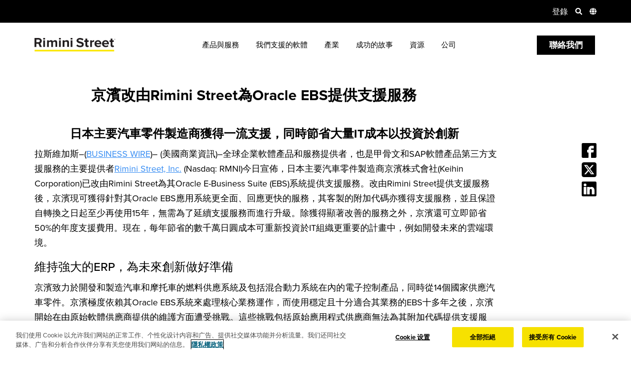

--- FILE ---
content_type: text/html; charset=UTF-8
request_url: https://www.riministreet.com/tw/press-releases/keihin-switches-to-rimini-street-support/
body_size: 29027
content:
<!doctype html>
<html lang="zh-TW">
	<head>
		<meta name="viewport" content="width=device-width, initial-scale=1.0" />
			<link rel="dns-prefetch" href="https://www.googletagmanager.com/">
	<link rel="dns-prefetch" href="https://cdn.cookielaw.org/">
	<link rel="dns-prefetch" href="https://www.google-analytics.com/">
				<link rel="dns-prefetch" href="https://use.typekit.net/">
			<link rel="preload" href="https://use.typekit.net/hjn7vqp.css" as="style">
				<link rel="preload" href="https://cdn.cookielaw.org/scripttemplates/6.9.0/otBannerSdk.js" as="script">
	<link rel="preload" href="https://www.googletagmanager.com/gtm.js?id=GTM-WSBVF4X" as="script">
	<link rel="preload" href="https://www.riministreet.com/wp-content/themes/riministreet/assets/styles/dist/critical.min.css?ver=1769647112" as="style">
	<link rel="preload" href="https://www.riministreet.com/wp-content/themes/riministreet/assets/js/dist/main.min.js?ver=1769632227" as="script">
	<link rel="preload" href="https://www.google-analytics.com/analytics.js" as="script">
	<link rel="preload" href="https://www.google-analytics.com/plugins/ua/linkid.js" as="script">
	<script type="text/javascript">/* <![CDATA[ */var RiminiExperiments = {"hotjarEnabled":false,"optimizelyEnabled":false};/* ]]> */</script>		<!-- Google Tag Manager -->
		<script>dataLayer = [];</script>
		<script>(function(w,d,s,l,i){w[l]=w[l]||[];w[l].push({'gtm.start':
		new Date().getTime(),event:'gtm.js'});var f=d.getElementsByTagName(s)[0],
		j=d.createElement(s),dl=l!='dataLayer'?'&l='+l:'';j.async=true;j.src=
		'https://www.googletagmanager.com/gtm.js?id='+i+dl;f.parentNode.insertBefore(j,f);
		})(window,document,'script','dataLayer','GTM-WSBVF4X');</script>
		<!-- End Google Tag Manager -->
		<meta charset="UTF-8">
		<title>京濱改由Rimini Street為Oracle EBS提供支援服務 | Rimini Street TW</title>
		<meta http-equiv="X-UA-Compatible" content="IE=edge">
		<meta name="referrer" content="no-referrer-when-downgrade">
		<meta name='robots' content='index, follow, max-image-preview:large, max-snippet:-1, max-video-preview:-1' />
	<style>img:is([sizes="auto" i], [sizes^="auto," i]) { contain-intrinsic-size: 3000px 1500px }</style>
	<link rel="alternate" hreflang="en" href="https://www.riministreet.com/press-releases/keihin-switches-to-rimini-street-support/" />
<link rel="alternate" hreflang="de" href="https://www.riministreet.com/de/press-releases/keihin-switches-to-rimini-street-support-for-oracle-ebs/" />
<link rel="alternate" hreflang="ar" href="https://www.riministreet.com/ar/press-releases/keihin-switches-to-rimini-street-support/" />
<link rel="alternate" hreflang="zh" href="https://www.riministreet.com/tw/press-releases/keihin-switches-to-rimini-street-support/" />
<link rel="alternate" hreflang="ja" href="https://www.riministreet.com/jp/press-releases/keihin-switches-to-rimini-street-support/" />
<link rel="alternate" hreflang="ko" href="https://www.riministreet.com/kr/press-releases/keihin-switches-to-rimini-street-support/" />
<link rel="alternate" hreflang="x-default" href="https://www.riministreet.com/press-releases/keihin-switches-to-rimini-street-support/" />

	<!-- This site is optimized with the Yoast SEO Premium plugin v25.7.1 (Yoast SEO v26.6) - https://yoast.com/wordpress/plugins/seo/ -->
	<meta name="description" content="Get the 京濱改由Rimini Street為Oracle EBS提供支援服務 press release from Rimini Street . Follow us to get the latest news and updates in the enterprise software industry." />
	<link rel="canonical" href="https://www.riministreet.com/tw/press-releases/keihin-switches-to-rimini-street-support/" />
	<meta property="og:locale" content="zh_TW" />
	<meta property="og:type" content="article" />
	<meta property="og:title" content="京濱改由Rimini Street為Oracle EBS提供支援服務" />
	<meta property="og:description" content="Get the 京濱改由Rimini Street為Oracle EBS提供支援服務 press release from Rimini Street . Follow us to get the latest news and updates in the enterprise software industry." />
	<meta property="og:url" content="https://www.riministreet.com/tw/press-releases/keihin-switches-to-rimini-street-support/" />
	<meta property="og:site_name" content="Rimini Street" />
	<meta property="article:publisher" content="https://www.facebook.com/RiminiStreet" />
	<meta property="article:modified_time" content="2021-05-07T06:10:16+00:00" />
	<meta property="og:image" content="https://www.riministreet.com/wp-content/uploads/2023/02/resource_default_img.jpg" />
	<meta property="og:image:width" content="359" />
	<meta property="og:image:height" content="280" />
	<meta property="og:image:type" content="image/jpeg" />
	<meta name="twitter:card" content="summary_large_image" />
	<meta name="twitter:site" content="@riministreet" />
	<script type="application/ld+json" class="yoast-schema-graph">{"@context":"https://schema.org","@graph":[{"@type":"WebPage","@id":"https://www.riministreet.com/tw/press-releases/keihin-switches-to-rimini-street-support/","url":"https://www.riministreet.com/tw/press-releases/keihin-switches-to-rimini-street-support/","name":"京濱改由Rimini Street為Oracle EBS提供支援服務 | Rimini Street","isPartOf":{"@id":"https://www.riministreet.com/tw/#website"},"datePublished":"2018-06-20T07:00:00+00:00","dateModified":"2021-05-07T06:10:16+00:00","description":"Get the 京濱改由Rimini Street為Oracle EBS提供支援服務 press release from Rimini Street . Follow us to get the latest news and updates in the enterprise software industry.","inLanguage":"zh-TW","potentialAction":[{"@type":"ReadAction","target":["https://www.riministreet.com/tw/press-releases/keihin-switches-to-rimini-street-support/"]}]},{"@type":"WebSite","@id":"https://www.riministreet.com/tw/#website","url":"https://www.riministreet.com/tw/","name":"Rimini Street","description":"Third-Party Support for Enterprise Software","publisher":{"@id":"https://www.riministreet.com/tw/#organization"},"potentialAction":[{"@type":"SearchAction","target":{"@type":"EntryPoint","urlTemplate":"https://www.riministreet.com/tw/?s={search_term_string}"},"query-input":{"@type":"PropertyValueSpecification","valueRequired":true,"valueName":"search_term_string"}}],"inLanguage":"zh-TW"},{"@type":"Organization","@id":"https://www.riministreet.com/tw/#organization","name":"Rimini Street","url":"https://www.riministreet.com/tw/","logo":{"@type":"ImageObject","inLanguage":"zh-TW","@id":"https://www.riministreet.com/tw/#/schema/logo/image/","url":"https://www.riministreet.com/wp-content/uploads/2020/06/riministreet-thumbnail.jpg","contentUrl":"https://www.riministreet.com/wp-content/uploads/2020/06/riministreet-thumbnail.jpg","width":2224,"height":1164,"caption":"Rimini Street"},"image":{"@id":"https://www.riministreet.com/tw/#/schema/logo/image/"},"sameAs":["https://www.facebook.com/RiminiStreet","https://x.com/riministreet","https://www.instagram.com/riministreet/","https://www.linkedin.com/company/rimini-street","https://www.youtube.com/@Riministreet"],"description":"Rimini Street, Inc. (Nasdaq: RMNI), a Russell 2000® Company, is a proven, trusted global provider of end-to-end, mission-critical enterprise software support, managed services and innovative Agentic AI ERP solutions, and is the leading third-party support provider for Oracle, SAP and VMware software. The Company has signed thousands of IT service contracts with Fortune Global 100, Fortune 500, midmarket, public sector and government organizations who have leveraged the Rimini Smart Path™ methodology to achieve better operational outcomes, billions of US dollars in savings and fund AI and other innovation.","telephone":"+1-702-839-9671","legalName":"Rimini Street Inc","foundingDate":"2005-09-01","numberOfEmployees":{"@type":"QuantitativeValue","minValue":"1001","maxValue":"5000"}}]}</script>
	<!-- / Yoast SEO Premium plugin. -->


<style id='global-styles-inline-css' type='text/css'>
:root{--wp--preset--aspect-ratio--square: 1;--wp--preset--aspect-ratio--4-3: 4/3;--wp--preset--aspect-ratio--3-4: 3/4;--wp--preset--aspect-ratio--3-2: 3/2;--wp--preset--aspect-ratio--2-3: 2/3;--wp--preset--aspect-ratio--16-9: 16/9;--wp--preset--aspect-ratio--9-16: 9/16;--wp--preset--color--black: #000000;--wp--preset--color--cyan-bluish-gray: #abb8c3;--wp--preset--color--white: #ffffff;--wp--preset--color--pale-pink: #f78da7;--wp--preset--color--vivid-red: #cf2e2e;--wp--preset--color--luminous-vivid-orange: #ff6900;--wp--preset--color--luminous-vivid-amber: #fcb900;--wp--preset--color--light-green-cyan: #7bdcb5;--wp--preset--color--vivid-green-cyan: #00d084;--wp--preset--color--pale-cyan-blue: #8ed1fc;--wp--preset--color--vivid-cyan-blue: #0693e3;--wp--preset--color--vivid-purple: #9b51e0;--wp--preset--gradient--vivid-cyan-blue-to-vivid-purple: linear-gradient(135deg,rgba(6,147,227,1) 0%,rgb(155,81,224) 100%);--wp--preset--gradient--light-green-cyan-to-vivid-green-cyan: linear-gradient(135deg,rgb(122,220,180) 0%,rgb(0,208,130) 100%);--wp--preset--gradient--luminous-vivid-amber-to-luminous-vivid-orange: linear-gradient(135deg,rgba(252,185,0,1) 0%,rgba(255,105,0,1) 100%);--wp--preset--gradient--luminous-vivid-orange-to-vivid-red: linear-gradient(135deg,rgba(255,105,0,1) 0%,rgb(207,46,46) 100%);--wp--preset--gradient--very-light-gray-to-cyan-bluish-gray: linear-gradient(135deg,rgb(238,238,238) 0%,rgb(169,184,195) 100%);--wp--preset--gradient--cool-to-warm-spectrum: linear-gradient(135deg,rgb(74,234,220) 0%,rgb(151,120,209) 20%,rgb(207,42,186) 40%,rgb(238,44,130) 60%,rgb(251,105,98) 80%,rgb(254,248,76) 100%);--wp--preset--gradient--blush-light-purple: linear-gradient(135deg,rgb(255,206,236) 0%,rgb(152,150,240) 100%);--wp--preset--gradient--blush-bordeaux: linear-gradient(135deg,rgb(254,205,165) 0%,rgb(254,45,45) 50%,rgb(107,0,62) 100%);--wp--preset--gradient--luminous-dusk: linear-gradient(135deg,rgb(255,203,112) 0%,rgb(199,81,192) 50%,rgb(65,88,208) 100%);--wp--preset--gradient--pale-ocean: linear-gradient(135deg,rgb(255,245,203) 0%,rgb(182,227,212) 50%,rgb(51,167,181) 100%);--wp--preset--gradient--electric-grass: linear-gradient(135deg,rgb(202,248,128) 0%,rgb(113,206,126) 100%);--wp--preset--gradient--midnight: linear-gradient(135deg,rgb(2,3,129) 0%,rgb(40,116,252) 100%);--wp--preset--font-size--small: 13px;--wp--preset--font-size--medium: 20px;--wp--preset--font-size--large: 36px;--wp--preset--font-size--x-large: 42px;--wp--preset--spacing--20: 0.44rem;--wp--preset--spacing--30: 0.67rem;--wp--preset--spacing--40: 1rem;--wp--preset--spacing--50: 1.5rem;--wp--preset--spacing--60: 2.25rem;--wp--preset--spacing--70: 3.38rem;--wp--preset--spacing--80: 5.06rem;--wp--preset--shadow--natural: 6px 6px 9px rgba(0, 0, 0, 0.2);--wp--preset--shadow--deep: 12px 12px 50px rgba(0, 0, 0, 0.4);--wp--preset--shadow--sharp: 6px 6px 0px rgba(0, 0, 0, 0.2);--wp--preset--shadow--outlined: 6px 6px 0px -3px rgba(255, 255, 255, 1), 6px 6px rgba(0, 0, 0, 1);--wp--preset--shadow--crisp: 6px 6px 0px rgba(0, 0, 0, 1);}:where(.is-layout-flex){gap: 0.5em;}:where(.is-layout-grid){gap: 0.5em;}body .is-layout-flex{display: flex;}.is-layout-flex{flex-wrap: wrap;align-items: center;}.is-layout-flex > :is(*, div){margin: 0;}body .is-layout-grid{display: grid;}.is-layout-grid > :is(*, div){margin: 0;}:where(.wp-block-columns.is-layout-flex){gap: 2em;}:where(.wp-block-columns.is-layout-grid){gap: 2em;}:where(.wp-block-post-template.is-layout-flex){gap: 1.25em;}:where(.wp-block-post-template.is-layout-grid){gap: 1.25em;}.has-black-color{color: var(--wp--preset--color--black) !important;}.has-cyan-bluish-gray-color{color: var(--wp--preset--color--cyan-bluish-gray) !important;}.has-white-color{color: var(--wp--preset--color--white) !important;}.has-pale-pink-color{color: var(--wp--preset--color--pale-pink) !important;}.has-vivid-red-color{color: var(--wp--preset--color--vivid-red) !important;}.has-luminous-vivid-orange-color{color: var(--wp--preset--color--luminous-vivid-orange) !important;}.has-luminous-vivid-amber-color{color: var(--wp--preset--color--luminous-vivid-amber) !important;}.has-light-green-cyan-color{color: var(--wp--preset--color--light-green-cyan) !important;}.has-vivid-green-cyan-color{color: var(--wp--preset--color--vivid-green-cyan) !important;}.has-pale-cyan-blue-color{color: var(--wp--preset--color--pale-cyan-blue) !important;}.has-vivid-cyan-blue-color{color: var(--wp--preset--color--vivid-cyan-blue) !important;}.has-vivid-purple-color{color: var(--wp--preset--color--vivid-purple) !important;}.has-black-background-color{background-color: var(--wp--preset--color--black) !important;}.has-cyan-bluish-gray-background-color{background-color: var(--wp--preset--color--cyan-bluish-gray) !important;}.has-white-background-color{background-color: var(--wp--preset--color--white) !important;}.has-pale-pink-background-color{background-color: var(--wp--preset--color--pale-pink) !important;}.has-vivid-red-background-color{background-color: var(--wp--preset--color--vivid-red) !important;}.has-luminous-vivid-orange-background-color{background-color: var(--wp--preset--color--luminous-vivid-orange) !important;}.has-luminous-vivid-amber-background-color{background-color: var(--wp--preset--color--luminous-vivid-amber) !important;}.has-light-green-cyan-background-color{background-color: var(--wp--preset--color--light-green-cyan) !important;}.has-vivid-green-cyan-background-color{background-color: var(--wp--preset--color--vivid-green-cyan) !important;}.has-pale-cyan-blue-background-color{background-color: var(--wp--preset--color--pale-cyan-blue) !important;}.has-vivid-cyan-blue-background-color{background-color: var(--wp--preset--color--vivid-cyan-blue) !important;}.has-vivid-purple-background-color{background-color: var(--wp--preset--color--vivid-purple) !important;}.has-black-border-color{border-color: var(--wp--preset--color--black) !important;}.has-cyan-bluish-gray-border-color{border-color: var(--wp--preset--color--cyan-bluish-gray) !important;}.has-white-border-color{border-color: var(--wp--preset--color--white) !important;}.has-pale-pink-border-color{border-color: var(--wp--preset--color--pale-pink) !important;}.has-vivid-red-border-color{border-color: var(--wp--preset--color--vivid-red) !important;}.has-luminous-vivid-orange-border-color{border-color: var(--wp--preset--color--luminous-vivid-orange) !important;}.has-luminous-vivid-amber-border-color{border-color: var(--wp--preset--color--luminous-vivid-amber) !important;}.has-light-green-cyan-border-color{border-color: var(--wp--preset--color--light-green-cyan) !important;}.has-vivid-green-cyan-border-color{border-color: var(--wp--preset--color--vivid-green-cyan) !important;}.has-pale-cyan-blue-border-color{border-color: var(--wp--preset--color--pale-cyan-blue) !important;}.has-vivid-cyan-blue-border-color{border-color: var(--wp--preset--color--vivid-cyan-blue) !important;}.has-vivid-purple-border-color{border-color: var(--wp--preset--color--vivid-purple) !important;}.has-vivid-cyan-blue-to-vivid-purple-gradient-background{background: var(--wp--preset--gradient--vivid-cyan-blue-to-vivid-purple) !important;}.has-light-green-cyan-to-vivid-green-cyan-gradient-background{background: var(--wp--preset--gradient--light-green-cyan-to-vivid-green-cyan) !important;}.has-luminous-vivid-amber-to-luminous-vivid-orange-gradient-background{background: var(--wp--preset--gradient--luminous-vivid-amber-to-luminous-vivid-orange) !important;}.has-luminous-vivid-orange-to-vivid-red-gradient-background{background: var(--wp--preset--gradient--luminous-vivid-orange-to-vivid-red) !important;}.has-very-light-gray-to-cyan-bluish-gray-gradient-background{background: var(--wp--preset--gradient--very-light-gray-to-cyan-bluish-gray) !important;}.has-cool-to-warm-spectrum-gradient-background{background: var(--wp--preset--gradient--cool-to-warm-spectrum) !important;}.has-blush-light-purple-gradient-background{background: var(--wp--preset--gradient--blush-light-purple) !important;}.has-blush-bordeaux-gradient-background{background: var(--wp--preset--gradient--blush-bordeaux) !important;}.has-luminous-dusk-gradient-background{background: var(--wp--preset--gradient--luminous-dusk) !important;}.has-pale-ocean-gradient-background{background: var(--wp--preset--gradient--pale-ocean) !important;}.has-electric-grass-gradient-background{background: var(--wp--preset--gradient--electric-grass) !important;}.has-midnight-gradient-background{background: var(--wp--preset--gradient--midnight) !important;}.has-small-font-size{font-size: var(--wp--preset--font-size--small) !important;}.has-medium-font-size{font-size: var(--wp--preset--font-size--medium) !important;}.has-large-font-size{font-size: var(--wp--preset--font-size--large) !important;}.has-x-large-font-size{font-size: var(--wp--preset--font-size--x-large) !important;}
:where(.wp-block-post-template.is-layout-flex){gap: 1.25em;}:where(.wp-block-post-template.is-layout-grid){gap: 1.25em;}
:where(.wp-block-columns.is-layout-flex){gap: 2em;}:where(.wp-block-columns.is-layout-grid){gap: 2em;}
:root :where(.wp-block-pullquote){font-size: 1.5em;line-height: 1.6;}
</style>
<link rel='stylesheet' id='rimi-critical-css' href='https://www.riministreet.com/wp-content/themes/riministreet/assets/styles/dist/critical.min.css?ver=1769647112' type='text/css' media='all' />
<link onload='this.media="all"' rel='stylesheet' id='rimi-passive-css' href='https://www.riministreet.com/wp-content/themes/riministreet/assets/styles/dist/passive.min.css?ver=1767210538' type='text/css' media='print' />
<script type="text/javascript" id="rimi-main-js-extra">
/* <![CDATA[ */
var RMI = {"ajaxurl":"https:\/\/www.riministreet.com\/wp-admin\/admin-ajax.php","homeurl":"https:\/\/www.riministreet.com\/tw\/","nonce":"99432c4018","currentLanguage":"tw","regionData":{"parent":"asia-pacific","country":"taiwan"},"langCode":"zh-TW","wpmlCookies":{"wp-wpml_current_language":{"value":"tw","expires":86400,"path":"\/"}},"resourceFilters":[],"strings":{"formSubmitError":"There was a problem submitting your form. Please <a href=\"https:\/\/www.riministreet.com\/tw\/company\/contact-us\/\">contact us<\/a> for further assistance","honeyPotError":"Form submission failed validation. Please <a href=\"https:\/\/www.riministreet.com\/tw\/company\/contact-us\/\">contact us<\/a> for further assistance","validation":{"domain":"\u8acb\u4f7f\u7528\u60a8\u7684\u516c\u53f8\u96fb\u5b50\u90f5\u4ef6\u3002","checkbox":"\u8acb\u9078\u64c7\u81f3\u5c11\u4e00\u9805\u3002","required":"This field is required.","email":"Please enter a valid email address."}}};
/* ]]> */
</script>
<script defer type="text/javascript" src="https://www.riministreet.com/wp-content/themes/riministreet/assets/js/dist/main.min.js?ver=1769632227" id="rimi-main-js"></script>
<script type="text/javascript" src="https://www.riministreet.com/wp-includes/js/jquery/jquery.min.js?ver=3.7.1" id="jquery-core-js"></script>
<script type="text/javascript" src="https://www.riministreet.com/wp-includes/js/jquery/jquery-migrate.min.js?ver=3.4.1" id="jquery-migrate-js"></script>
<link rel="https://api.w.org/" href="https://www.riministreet.com/tw/wp-json/" /><link rel="EditURI" type="application/rsd+xml" title="RSD" href="https://www.riministreet.com/xmlrpc.php?rsd" />
<link rel='shortlink' href='https://www.riministreet.com/tw/?p=62971' />
<link rel="alternate" title="oEmbed (JSON)" type="application/json+oembed" href="https://www.riministreet.com/tw/wp-json/oembed/1.0/embed?url=https%3A%2F%2Fwww.riministreet.com%2Ftw%2Fpress-releases%2Fkeihin-switches-to-rimini-street-support%2F" />
<link rel="alternate" title="oEmbed (XML)" type="text/xml+oembed" href="https://www.riministreet.com/tw/wp-json/oembed/1.0/embed?url=https%3A%2F%2Fwww.riministreet.com%2Ftw%2Fpress-releases%2Fkeihin-switches-to-rimini-street-support%2F&#038;format=xml" />
<meta name="generator" content="WPML ver:4.7.6 stt:5,67,1,4,3,20,68,69,70,71;" />
<script type="text/javascript">window.ccb_nonces = {"ccb_payment":"ddc521dca9","ccb_contact_form":"c9d218b991","ccb_woo_checkout":"1e1a60b8f0","ccb_add_order":"7a7c50009e","ccb_orders":"adc01a7c49","ccb_complete_payment":"69bd58fadd","ccb_send_invoice":"700dba2c94","ccb_get_invoice":"f3020ace26","ccb_wp_hook_nonce":"64c29d718e","ccb_razorpay_receive":"14ffaf4003","ccb_woocommerce_payment":"e4ec7b98cd","ccb_calc_views":"c6ab8b2225","ccb_calc_interactions":"84ff442ede"};</script><link rel="icon" href="https://www.riministreet.com/wp-content/uploads/2020/11/cropped-RS_Favicon_512x512_v2-32x32.png" sizes="32x32" />
<link rel="icon" href="https://www.riministreet.com/wp-content/uploads/2020/11/cropped-RS_Favicon_512x512_v2-192x192.png" sizes="192x192" />
<link rel="apple-touch-icon" href="https://www.riministreet.com/wp-content/uploads/2020/11/cropped-RS_Favicon_512x512_v2-180x180.png" />
<meta name="msapplication-TileImage" content="https://www.riministreet.com/wp-content/uploads/2020/11/cropped-RS_Favicon_512x512_v2-270x270.png" />
		<link rel="stylesheet" href="https://use.typekit.net/hjn7vqp.css">
			</head>
		<body class="wp-singular press_release-template-default single single-press_release postid-62971 wp-theme-riministreet  wpml-base-id-878 header-light-mode header-theme-light-active press_release-keihin-switches-to-rimini-street-support">
		<!-- Google Tag Manager (noscript) -->
		<noscript><iframe src="https://www.googletagmanager.com/ns.html?id=GTM-WSBVF4X"
		height="0" width="0" style="display:none;visibility:hidden"></iframe></noscript>
		<!-- End Google Tag Manager (noscript) -->
		<header class="main theme-light   " aria-label="Logo, Primary and Secondary Navigation">
		<div class="header">
					<div class="secondary-menu-container">
				<div class="container">
					<div class="secondary-menu" role="navigation" aria-label="Secondary Navigation, Search, Language Switcher">
													<div class="global-announcement">
																		<div id="announcement-personalization" class="announcement-content"></div>
																	</div>
							<ul>
								<li>
									<a href="/client-portal-login/">登錄</a>
								</li>
								<li class="search-menu">
									<div class="search-form">
																				<form action="https://www.riministreet.com/tw/search/" method="GET">
											<input type="text" aria-label="Site Search Field" name="q" placeholder="搜尋 Riministreet.com">
											<input type="hidden" name="csrc" value="https%3A%2F%2Fwww.riministreet.com%2Ftw%2Fpress-releases%2Fkeihin-switches-to-rimini-street-support%2F">
											<input type="hidden" name="csrct" value="%E4%BA%AC%E6%BF%B1%E6%94%B9%E7%94%B1Rimini+Street%E7%82%BAOracle+EBS%E6%8F%90%E4%BE%9B%E6%94%AF%E6%8F%B4%E6%9C%8D%E5%8B%99">
											<input type="image" src="https://www.riministreet.com/wp-content/themes/riministreet/assets/images/icon_submit.svg" alt="提交" />
										</form>
									</div>
									<span class="search-toggle" role="button" aria-label="Site Search">
										<img class="search-icon" width="14" height="14" src="https://www.riministreet.com/wp-content/themes/riministreet/assets/images/icon_search.svg" alt="Search Icon">
										<img class="close-icon" width="14" height="14" src="https://www.riministreet.com/wp-content/themes/riministreet/assets/images/icon_close.svg" alt="Close Icon">
									</span>
								</li>
																<li class="lang-menu full">
									<a href="#" class="toggle-lang" role="button" aria-label="Open Languages Menu">
										<img width="14" height="14" src="https://www.riministreet.com/wp-content/themes/riministreet/assets/images/icon_globe.svg" alt="Globe Icon">
									</a>
									<div class="dropdown">
										<ul>
																						<li class="open">
												<span>所有國家/地區</span>
												<ul>
													<li><a data-country="australia-new-zealand" data-region="asia-pacific" href="https://www.riministreet.com/press-releases/keihin-switches-to-rimini-street-support/">澳大利亞和新西蘭 &ndash; English</a></li>
													<li><a data-country="brazil" data-region="latin-america" href="https://www.riministreet.com/br/">巴西 &ndash; Português</a></li>
													<li><a data-country="france" data-region="europe" href="https://www.riministreet.com/fr/">法國 &ndash; Français</a></li>
													<li><a data-country="germany" data-region="europe" href="https://www.riministreet.com/de/press-releases/keihin-switches-to-rimini-street-support-for-oracle-ebs/">德國 &ndash; Deutsch</a></li>
													<li><a data-country="indonesia" data-region="asia-pacific" href="https://www.riministreet.com/press-releases/keihin-switches-to-rimini-street-support/">印尼 &ndash; English</a></li>
													<li><a data-country="israel" data-region="middle-east" href="https://www.riministreet.com/he/">以色列 &ndash; עברית</a></li>
													<li><a data-country="japan" data-region="asia-pacific" href="https://www.riministreet.com/jp/press-releases/keihin-switches-to-rimini-street-support/">日本 &ndash; 日本語</a></li>
													<li><a data-country="korea" data-region="asia-pacific" href="https://www.riministreet.com/kr/press-releases/keihin-switches-to-rimini-street-support/">韓國 &ndash; 한국어</a></li>
													<li><a data-country="malaysia" data-region="asia-pacific" href="https://www.riministreet.com/press-releases/keihin-switches-to-rimini-street-support/">馬來西亞 &ndash; English</a></li>
													<li><a data-country="mexico" data-region="north-america" href="https://www.riministreet.com/mx/">墨西哥 &ndash; Español</a></li>
													<li><a data-country="philippines" data-region="asia-pacific" href="https://www.riministreet.com/press-releases/keihin-switches-to-rimini-street-support/">菲律賓 &ndash; English</a></li>
													<li><a data-country="singapore" data-region="asia-pacific" href="https://www.riministreet.com/press-releases/keihin-switches-to-rimini-street-support/">新加坡 &ndash; English</a></li>
													<li><a data-country="taiwan" data-region="asia-pacific" href="https://www.riministreet.com/tw/press-releases/keihin-switches-to-rimini-street-support/">台灣 &ndash; 繁體中文</a></li>
													<li><a data-country="uae-saudi-arabia" data-region="middle-east" href="https://www.riministreet.com/ar/press-releases/keihin-switches-to-rimini-street-support/">阿拉伯聯合大公國和沙烏地阿拉伯 &ndash; العربية</a></li>
													<li><a data-country="united-kingdom" data-region="europe" href="https://www.riministreet.com/press-releases/keihin-switches-to-rimini-street-support/">英國 &ndash; English</a></li>
													<li class="active"><a data-country="united-states" data-region="north-america" href="https://www.riministreet.com/press-releases/keihin-switches-to-rimini-street-support/">美國 &ndash; English</a></li>
												</ul>
											</li>
											<li>
												<span>北美地區</span>
												<ul>
													<li class="active"><a data-country="united-states" data-region="north-america" href="https://www.riministreet.com/press-releases/keihin-switches-to-rimini-street-support/">美國 &ndash; English</a></li>
													<li><a data-country="mexico" data-region="north-america" href="https://www.riministreet.com/mx/">墨西哥 &ndash; Español</a></li>
												</ul>
											</li>
											<li>
												<span>南美地區</span>
												<ul>
													<li><a data-country="brazil" data-region="latin-america" href="https://www.riministreet.com/br/">巴西 &ndash; Português</a></li>
												</ul>
											</li>
											<li>
												<span>歐洲</span>
												<ul>
													<li><a data-country="united-kingdom" data-region="europe" href="https://www.riministreet.com/press-releases/keihin-switches-to-rimini-street-support/">英國 &ndash; English</a></li>
													<li><a data-country="france" data-region="europe" href="https://www.riministreet.com/fr/">法國 &ndash; Français</a></li>
													<li><a data-country="germany" data-region="europe" href="https://www.riministreet.com/de/press-releases/keihin-switches-to-rimini-street-support-for-oracle-ebs/">德國 &ndash; Deutsch</a></li>
												</ul>
											</li>
											<li>
												<span>亞太地區</span>
												<ul>
													<li><a data-country="australia-new-zealand" href="https://www.riministreet.com/press-releases/keihin-switches-to-rimini-street-support/">澳大利亞和新西蘭 &ndash; English</a></li>
													<li><a data-country="indonesia" data-region="asia-pacific" href="https://www.riministreet.com/press-releases/keihin-switches-to-rimini-street-support/">印尼 &ndash; English</a></li>
													<li><a data-country="japan" data-region="asia-pacific" href="https://www.riministreet.com/jp/press-releases/keihin-switches-to-rimini-street-support/">日本 &ndash; 日本語</a></li>
													<li><a data-country="korea" data-region="asia-pacific" href="https://www.riministreet.com/kr/press-releases/keihin-switches-to-rimini-street-support/">韓國 &ndash; 한국어</a></li>
													<li><a data-country="malaysia" data-region="asia-pacific" href="https://www.riministreet.com/press-releases/keihin-switches-to-rimini-street-support/">馬來西亞 &ndash; English</a></li>
													<li><a data-country="philippines" data-region="asia-pacific" href="https://www.riministreet.com/press-releases/keihin-switches-to-rimini-street-support/">菲律賓 &ndash; English</a></li>
													<li><a data-country="singapore" data-region="asia-pacific" href="https://www.riministreet.com/press-releases/keihin-switches-to-rimini-street-support/">新加坡 &ndash; English</a></li>
													<li><a data-country="taiwan" data-region="asia-pacific" href="https://www.riministreet.com/tw/press-releases/keihin-switches-to-rimini-street-support/">台灣 &ndash; 繁體中文</a></li>
												</ul>
											</li>
											<li>
												<span>中東</span>
												<ul>
													<li><a data-country="israel" data-region="middle-east" href="https://www.riministreet.com/he/">以色列 &ndash; עברית</a></li>
													<li><a data-country="uae-saudi-arabia" data-region="middle-east" href="https://www.riministreet.com/ar/press-releases/keihin-switches-to-rimini-street-support/">阿拉伯聯合大公國和沙烏地阿拉伯 &ndash; العربية</a></li>
												</ul>
											</li>
										</ul>
									</div>
								</li>
							</ul>
											</div>
				</div>
			</div>
				<div class="primary-menu-container">
			<div class="container">
				<div class="primary-menu" role="navigation" aria-label="Primary Navigation">
					<div class="logo">
						<a href="https://www.riministreet.com/tw/" aria-label="Return to Home">
														<img class="logo-img" width="164" height="30" src="https://www.riministreet.com/wp-content/themes/riministreet/assets/images/logo-white.svg" alt="Third-Party Support for Enterprise Software | Rimini Street">
															<img class="logo-img-light" width="164" height="30" src="https://www.riministreet.com/wp-content/themes/riministreet/assets/images/logo-black-yellow.svg" alt="Third-Party Support for Enterprise Software | Rimini Street">
													</a>
					</div>
																								<nav class="main-menu">
								<ul>
																				<li class="main-menu-parent has-children primary-a">
												<a href="javascript:void(0)">產品與服務</a>

												<div class="menu-children">
													<div class="container">
																																											<div class="menu-heading-wrap ">
																																	<div class="menu-heading">企業軟體的端到端支援與服務</div>	
																																															
															</div>
																												<ul>
															<li id="menu-item-233031" class="bold no-link dark menu-item menu-item-type-custom menu-item-object-custom menu-item-has-children menu-item-233031"><a href="#">我們幫助您&#8230;</a>
<ul class="sub-menu">
	<li id="menu-item-233032" class="menu-item menu-item-type-post_type menu-item-object-solution menu-item-233032"><a href="https://www.riministreet.com/tw/solutions/objective/reduce-costs/">減少支援成本</a></li>
	<li id="menu-item-233033" class="menu-item menu-item-type-post_type menu-item-object-solution menu-item-233033"><a href="https://www.riministreet.com/tw/solutions/objective/strategic-initiatives/">將資金和資源轉移至策略性計畫</a></li>
	<li id="menu-item-233034" class="menu-item menu-item-type-post_type menu-item-object-solution menu-item-233034"><a href="https://www.riministreet.com/tw/solutions/objective/strategy-roadmap-guidance/">應用程式策略和發展藍圖指南</a></li>
	<li id="menu-item-233037" class="menu-item menu-item-type-post_type menu-item-object-solution menu-item-233037"><a href="https://www.riministreet.com/tw/solutions/objective/expensive-upgrades/">避免昂貴的升級/移轉作業</a></li>
	<li id="menu-item-233036" class="menu-item menu-item-type-post_type menu-item-object-solution menu-item-233036"><a href="https://www.riministreet.com/tw/solutions/objective/extend-life-of-erp/">延長 ERP 投資的壽命</a></li>
	<li id="menu-item-236465" class="menu-item menu-item-type-custom menu-item-object-custom menu-item-236465"><a href="https://www.riministreet.com/tw/info/servicenow-partnership/">加速人工智慧轉型</a></li>
	<li id="menu-item-233038" class="bold icon-arrow menu-item menu-item-type-post_type menu-item-object-solution menu-item-233038"><a href="https://www.riministreet.com/tw/solutions/objective/">看全部</a></li>
</ul>
</li>
<li id="menu-item-263469" class="bold no-link dark menu-item menu-item-type-custom menu-item-object-custom menu-item-has-children menu-item-263469"><a href="#">我們獨特方法</a>
<ul class="sub-menu">
	<li id="menu-item-263470" class="menu-item menu-item-type-custom menu-item-object-custom menu-item-has-children menu-item-263470"><a href="https://www.riministreet.com/tw/solutions/agentic-ai-erp/">Agentic AI ERP/ 代理式 AI ERP</a>
	<ul class="sub-menu">
		<li id="menu-item-263471" class="menu-item menu-item-type-custom menu-item-object-custom menu-item-263471"><a href="https://www.riministreet.com/tw/solutions/agentic-ai-erp/rimini-agentic-ux/">Rimini Agentic UX™</a></li>
	</ul>
</li>
	<li id="menu-item-263472" class="bold menu-item menu-item-type-custom menu-item-object-custom menu-item-has-children menu-item-263472"><a href="https://www.riministreet.com/tw/solutions/rimini-smart-path/">Rimini Smart Path™</a>
	<ul class="sub-menu">
		<li id="menu-item-263474" class="menu-item menu-item-type-custom menu-item-object-custom menu-item-263474"><a href="https://www.riministreet.com/tw/solutions/rimini-smart-path/support/">Support</a></li>
		<li id="menu-item-263475" class="menu-item menu-item-type-custom menu-item-object-custom menu-item-263475"><a href="https://www.riministreet.com/tw/solutions/rimini-smart-path/optimize/">Optimize</a></li>
		<li id="menu-item-263476" class="menu-item menu-item-type-custom menu-item-object-custom menu-item-263476"><a href="https://www.riministreet.com/tw/solutions/rimini-smart-path/innovate/">Innovate</a></li>
	</ul>
</li>
</ul>
</li>
<li id="menu-item-233039" class="bold no-link dark menu-item menu-item-type-custom menu-item-object-custom menu-item-has-children menu-item-233039"><a href="#">支援和服務</a>
<ul class="sub-menu">
	<li id="menu-item-219036" class="menu-item menu-item-type-post_type menu-item-object-solution menu-item-219036"><a href="https://www.riministreet.com/tw/solutions/support-services/software-support/">企業軟體支援</a></li>
	<li id="menu-item-219034" class="menu-item menu-item-type-post_type menu-item-object-solution menu-item-219034"><a href="https://www.riministreet.com/tw/solutions/support-services/application-management/">託管服務</a></li>
	<li id="menu-item-219033" class="menu-item menu-item-type-post_type menu-item-object-solution menu-item-219033"><a href="https://www.riministreet.com/tw/solutions/support-services/professional-services/">專業服務</a></li>
	<li id="menu-item-219038" class="menu-item menu-item-type-post_type menu-item-object-solution menu-item-219038"><a href="https://www.riministreet.com/tw/solutions/support-services/security/">安全解決方案和服務</a></li>
	<li id="menu-item-219035" class="menu-item menu-item-type-post_type menu-item-object-solution menu-item-219035"><a href="https://www.riministreet.com/tw/solutions/support-services/rimini-one/">統一的支援與服務</a></li>
	<li id="menu-item-219032" class="menu-item menu-item-type-post_type menu-item-object-solution menu-item-219032"><a href="https://www.riministreet.com/tw/solutions/support-services/interoperability/">互通性服務</a></li>
	<li id="menu-item-219037" class="menu-item menu-item-type-post_type menu-item-object-solution menu-item-219037"><a href="https://www.riministreet.com/tw/solutions/support-services/monitoring/">監控和健康檢查服務</a></li>
	<li id="menu-item-250305" class="menu-item menu-item-type-post_type menu-item-object-solution menu-item-250305"><a href="https://www.riministreet.com/tw/solutions/support-services/global-tax-legal-and-regulatory/">全球稅務、法律與法規</a></li>
	<li id="menu-item-219039" class="menu-item menu-item-type-post_type menu-item-object-solution menu-item-219039"><a href="https://www.riministreet.com/tw/solutions/support-services/license/">許可諮詢服務</a></li>
</ul>
</li>
														</ul>
													</div>
												</div>
											</li>
																						<li class="main-menu-parent has-children primary-b">
												<a href="javascript:void(0)">我們支援的軟體</a>

												<div class="menu-children">
													<div class="container">
																																											<div class="menu-heading-wrap ">
																																	<div class="menu-heading">為最受歡迎的企業軟體和資料庫平台提供關鍵任務的專家支援和服務</div>	
																																															
															</div>
																												<ul>
															<li id="menu-item-219042" class="bold dark menu-item menu-item-type-post_type menu-item-object-solution menu-item-has-children menu-item-219042"><a href="https://www.riministreet.com/tw/solutions/oracle/">Oracle</a>
<ul class="sub-menu">
	<li id="menu-item-219047" class="menu-item menu-item-type-post_type menu-item-object-solution menu-item-219047"><a href="https://www.riministreet.com/tw/solutions/oracle/e-business-suite/">Oracle E-Business Suite</a></li>
	<li id="menu-item-219046" class="menu-item menu-item-type-post_type menu-item-object-solution menu-item-219046"><a href="https://www.riministreet.com/tw/solutions/oracle/database/">Oracle Database</a></li>
	<li id="menu-item-219044" class="menu-item menu-item-type-post_type menu-item-object-solution menu-item-219044"><a href="https://www.riministreet.com/tw/solutions/oracle/hyperion/">Hyperion</a></li>
	<li id="menu-item-219045" class="menu-item menu-item-type-post_type menu-item-object-solution menu-item-219045"><a href="https://www.riministreet.com/tw/solutions/oracle/jd-edwards/">JD Edwards</a></li>
	<li id="menu-item-219043" class="menu-item menu-item-type-post_type menu-item-object-solution menu-item-219043"><a href="https://www.riministreet.com/tw/solutions/oracle/fusion-middleware/">Fusion Middleware</a></li>
	<li id="menu-item-219049" class="bold icon-arrow menu-item menu-item-type-post_type menu-item-object-solution menu-item-219049"><a href="https://www.riministreet.com/tw/solutions/oracle/">看全部</a></li>
</ul>
</li>
<li id="menu-item-219050" class="bold dark menu-item menu-item-type-post_type menu-item-object-solution menu-item-has-children menu-item-219050"><a href="https://www.riministreet.com/tw/solutions/sap/">SAP</a>
<ul class="sub-menu">
	<li id="menu-item-219052" class="menu-item menu-item-type-post_type menu-item-object-solution menu-item-219052"><a href="https://www.riministreet.com/tw/solutions/sap/business-suite/">SAP ECC and Business Suite</a></li>
	<li id="menu-item-219054" class="menu-item menu-item-type-post_type menu-item-object-solution menu-item-219054"><a href="https://www.riministreet.com/tw/solutions/sap/s4hana/">SAP S/4HANA</a></li>
	<li id="menu-item-219053" class="menu-item menu-item-type-post_type menu-item-object-solution menu-item-219053"><a href="https://www.riministreet.com/tw/solutions/sap/hana-database/">SAP HANA Database</a></li>
	<li id="menu-item-219051" class="menu-item menu-item-type-post_type menu-item-object-solution menu-item-219051"><a href="https://www.riministreet.com/tw/solutions/sap/business-objects/">SAP Business Objects</a></li>
	<li id="menu-item-219055" class="menu-item menu-item-type-post_type menu-item-object-solution menu-item-219055"><a href="https://www.riministreet.com/tw/solutions/sap/sybase/">SAP Sybase</a></li>
</ul>
</li>
<li id="menu-item-219061" class="bold dark break-after menu-item menu-item-type-post_type menu-item-object-solution menu-item-has-children menu-item-219061"><a href="https://www.riministreet.com/tw/solutions/open-source-databases/">開放原始碼資料庫</a>
<ul class="sub-menu">
	<li id="menu-item-219062" class="menu-item menu-item-type-post_type menu-item-object-solution menu-item-219062"><a href="https://www.riministreet.com/tw/solutions/open-source-databases/">PostgreSQL</a></li>
	<li id="menu-item-219063" class="menu-item menu-item-type-post_type menu-item-object-solution menu-item-219063"><a href="https://www.riministreet.com/tw/solutions/open-source-databases/">MySQL</a></li>
	<li id="menu-item-219064" class="menu-item menu-item-type-post_type menu-item-object-solution menu-item-219064"><a href="https://www.riministreet.com/tw/solutions/open-source-databases/">MariaDB</a></li>
	<li id="menu-item-219065" class="menu-item menu-item-type-post_type menu-item-object-solution menu-item-219065"><a href="https://www.riministreet.com/tw/solutions/open-source-databases/">MongoDB</a></li>
</ul>
</li>
<li id="menu-item-237118" class="menu-item menu-item-type-post_type menu-item-object-solution menu-item-237118"><a href="https://www.riministreet.com/tw/solutions/servicenow/">ServiceNow</a></li>
<li id="menu-item-233040" class="bold dark menu-item menu-item-type-post_type menu-item-object-solution menu-item-233040"><a href="https://www.riministreet.com/tw/solutions/vmware/">VMware</a></li>
<li id="menu-item-219058" class="bold dark menu-item menu-item-type-post_type menu-item-object-solution menu-item-219058"><a href="https://www.riministreet.com/tw/solutions/salesforce/">Salesforce</a></li>
<li id="menu-item-219057" class="bold dark menu-item menu-item-type-post_type menu-item-object-solution menu-item-219057"><a href="https://www.riministreet.com/tw/solutions/microsoft/">Microsoft</a></li>
<li id="menu-item-219056" class="bold dark menu-item menu-item-type-post_type menu-item-object-solution menu-item-219056"><a href="https://www.riministreet.com/tw/solutions/ibm/">IBM</a></li>
<li id="menu-item-233041" class="bold icon-arrow menu-item menu-item-type-post_type menu-item-object-solution menu-item-233041"><a href="https://www.riministreet.com/tw/solutions/support-services/rimini-custom/">還有更多</a></li>
														</ul>
													</div>
												</div>
											</li>
																						<li class="main-menu-parent has-children primary-c">
												<a href="javascript:void(0)">產業</a>

												<div class="menu-children">
													<div class="container">
																																										<ul>
															<li id="menu-item-207061" class="menu-item menu-item-type-post_type menu-item-object-solution menu-item-207061"><a href="https://www.riministreet.com/tw/solutions/industry/telecom/">通訊</a></li>
<li id="menu-item-207064" class="menu-item menu-item-type-post_type menu-item-object-solution menu-item-207064"><a href="https://www.riministreet.com/tw/solutions/industry/financial/">金融服務</a></li>
<li id="menu-item-207065" class="menu-item menu-item-type-post_type menu-item-object-solution menu-item-207065"><a href="https://www.riministreet.com/tw/solutions/industry/energy/">能源與資源</a></li>
<li id="menu-item-207084" class="menu-item menu-item-type-post_type menu-item-object-solution menu-item-207084"><a href="https://www.riministreet.com/tw/solutions/industry/government/">政府</a></li>
<li id="menu-item-207087" class="menu-item menu-item-type-post_type menu-item-object-solution menu-item-207087"><a href="https://www.riministreet.com/tw/solutions/industry/manufacturing/">製造</a></li>
<li id="menu-item-207150" class="menu-item menu-item-type-post_type menu-item-object-solution menu-item-207150"><a href="https://www.riministreet.com/tw/solutions/industry/retail/">零售</a></li>
														</ul>
													</div>
												</div>
											</li>
																						<li class="main-menu-parent has-children primary-c2">
												<a href="javascript:void(0)">成功的故事</a>

												<div class="menu-children">
													<div class="container">
																																											<div class="menu-heading-wrap ">
																																	<div class="menu-heading">客戶如何實現獲利和競爭優勢的真實故事</div>	
																																															
															</div>
																												<ul>
															<li id="menu-item-233042" class="bold no-link dark menu-item menu-item-type-custom menu-item-object-custom menu-item-233042"><a href="#">按行業分類</a></li>
<li id="menu-item-233043" class="menu-item menu-item-type-taxonomy menu-item-object-industry menu-item-233043"><a href="https://www.riministreet.com/tw/clients/?type=client&#038;industry%5B%5D=manufacturing-tw">製造</a></li>
<li id="menu-item-233044" class="menu-item menu-item-type-taxonomy menu-item-object-industry menu-item-233044"><a href="https://www.riministreet.com/tw/clients/?type=client&#038;industry%5B%5D=business-professional-services-tw">商業與專業服務</a></li>
<li id="menu-item-233045" class="menu-item menu-item-type-taxonomy menu-item-object-industry menu-item-233045"><a href="https://www.riministreet.com/tw/clients/?type=client&#038;industry%5B%5D=wholesale-distribution-tw">批發與經銷</a></li>
<li id="menu-item-233046" class="menu-item menu-item-type-taxonomy menu-item-object-industry menu-item-233046"><a href="https://www.riministreet.com/tw/clients/?type=client&#038;industry%5B%5D=retail-tw">零售</a></li>
<li id="menu-item-233047" class="menu-item menu-item-type-taxonomy menu-item-object-industry menu-item-233047"><a href="https://www.riministreet.com/tw/clients/?type=client&#038;industry%5B%5D=transportation-logistics-tw">運輸與物流</a></li>
<li id="menu-item-233048" class="menu-item menu-item-type-taxonomy menu-item-object-industry menu-item-233048"><a href="https://www.riministreet.com/tw/clients/?type=client&#038;industry%5B%5D=government-tw">政府</a></li>
<li id="menu-item-233049" class="menu-item menu-item-type-taxonomy menu-item-object-industry menu-item-233049"><a href="https://www.riministreet.com/tw/clients/?type=client&#038;industry%5B%5D=other-tw">其他</a></li>
<li id="menu-item-233050" class="menu-item menu-item-type-taxonomy menu-item-object-industry menu-item-233050"><a href="https://www.riministreet.com/tw/clients/?type=client&#038;industry%5B%5D=healthcare-tw">衛生保健</a></li>
<li id="menu-item-233051" class="menu-item menu-item-type-taxonomy menu-item-object-industry menu-item-233051"><a href="https://www.riministreet.com/tw/clients/?type=client&#038;industry%5B%5D=construction-tw">營造</a></li>
<li id="menu-item-233052" class="menu-item menu-item-type-taxonomy menu-item-object-industry menu-item-233052"><a href="https://www.riministreet.com/tw/clients/?type=client&#038;industry%5B%5D=communications-tw">通訊</a></li>
<li id="menu-item-233053" class="bold icon-arrow menu-item menu-item-type-custom menu-item-object-custom menu-item-233053"><a href="https://www.riministreet.com/tw/clients/">看全部</a></li>
														</ul>
													</div>
												</div>
											</li>
																						<li class="main-menu-parent has-children primary-f">
												<a href="javascript:void(0)">資源</a>

												<div class="menu-children">
													<div class="container">
																																											<div class="menu-heading-wrap ">
																																	<div class="menu-heading">工具和見解庫可協助您走上通往 IT 成功的智慧之路<sup>&trade;</sup></div>	
																																															
															</div>
																												<ul>
															<li id="menu-item-236011" class="bold menu-item menu-item-type-post_type menu-item-object-page menu-item-has-children menu-item-236011"><a href="https://www.riministreet.com/tw/resources/">博客、视频、电子书等</a>
<ul class="sub-menu">
	<li id="menu-item-253613" class="menu-item menu-item-type-post_type menu-item-object-page menu-item-253613"><a href="https://www.riministreet.com/tw/resources/">所有内容</a></li>
	<li id="menu-item-233057" class="columns bold-mobile menu-item menu-item-type-custom menu-item-object-custom menu-item-has-children menu-item-233057"><a href="https://riministreet.com/tw/resources/?type=resource&#038;service%5B%5D=account-management&#038;service%5B%5D=advanced-application-middleware-security&#038;service%5B%5D=advanced-database-security&#038;service%5B%5D=cloud&#038;service%5B%5D=database-management&#038;service%5B%5D=end-to-end-services&#038;service%5B%5D=functional-support&#038;service%5B%5D=global-tax-legal-regulatory&#038;service%5B%5D=license-advisory&#038;service%5B%5D=managed-services&#038;service%5B%5D=onboarding-archiving&#038;service%5B%5D=integration-interoperability&#038;service%5B%5D=professional-services&#038;service%5B%5D=rimini-custom&#038;service%5B%5D=application-management&#038;service%5B%5D=ams-for-oracle&#038;service%5B%5D=ams-for-salesforce&#038;service%5B%5D=ams-for-sap&#038;service%5B%5D=rimini-one&#038;service%5B%5D=global-security-services&#038;service%5B%5D=software-support&#038;service%5B%5D=monitoring-health-check&#038;pagenum=1">按主題</a>
	<ul class="sub-menu">
		<li id="menu-item-233058" class="menu-item menu-item-type-custom menu-item-object-custom menu-item-233058"><a href="https://riministreet.com/tw/resources/?type=resource&#038;topic%5B%5D=cost-savings&#038;pagenum=1">節省成本</a></li>
		<li id="menu-item-233060" class="menu-item menu-item-type-custom menu-item-object-custom menu-item-233060"><a href="https://riministreet.com/tw/resources/?type=resource&#038;topic%5B%5D=it-modernization&#038;pagenum=1">資訊科技現代化</a></li>
		<li id="menu-item-233061" class="menu-item menu-item-type-custom menu-item-object-custom menu-item-233061"><a href="https://riministreet.com/tw/resources/?type=resource&#038;topic%5B%5D=erp-support&#038;pagenum=1">ERP支援</a></li>
		<li id="menu-item-233064" class="menu-item menu-item-type-custom menu-item-object-custom menu-item-233064"><a href="https://riministreet.com/tw/resources/?type=resource&#038;topic%5B%5D=innovation&#038;pagenum=1">創新</a></li>
		<li id="menu-item-233065" class="menu-item menu-item-type-custom menu-item-object-custom menu-item-233065"><a href="https://riministreet.com/tw/resources/?type=resource&#038;topic%5B%5D=skills-gap&#038;pagenum=1">技能差距</a></li>
		<li id="menu-item-233067" class="Bold menu-item menu-item-type-custom menu-item-object-custom menu-item-233067"><a href="https://riministreet.com/tw/resources/">所有其他人</a></li>
	</ul>
</li>
	<li id="menu-item-233068" class="columns bold-mobile menu-item menu-item-type-custom menu-item-object-custom menu-item-has-children menu-item-233068"><a href="https://riministreet.com/tw/resources/?type=resource&#038;software%5B%5D=agile-plm&#038;software%5B%5D=atg-web-commerce&#038;software%5B%5D=business-objects&#038;software%5B%5D=db2-database&#038;software%5B%5D=hana-database&#038;software%5B%5D=hyperion&#038;software%5B%5D=ibm&#038;software%5B%5D=jd-edwards&#038;software%5B%5D=microsoft&#038;software%5B%5D=oracle&#038;software%5B%5D=oracle-database&#038;software%5B%5D=oracle-e-business-suite&#038;software%5B%5D=oracle-fusion-middleware&#038;software%5B%5D=oracle-retail&#038;software%5B%5D=s-4hana&#038;software%5B%5D=sales-cloud&#038;software%5B%5D=salesforce&#038;software%5B%5D=sap&#038;software%5B%5D=sap-business-suite&#038;software%5B%5D=service-cloud&#038;software%5B%5D=siebel&#038;software%5B%5D=sql-server-database&#038;software%5B%5D=sybase&#038;software%5B%5D=vmware&#038;pagenum=1">透過軟體支援</a>
	<ul class="sub-menu">
		<li id="menu-item-233069" class="menu-item menu-item-type-custom menu-item-object-custom menu-item-233069"><a href="https://riministreet.com/tw/resources/?type=resource&#038;software%5B%5D=oracle&#038;pagenum=1">Oracle</a></li>
		<li id="menu-item-233070" class="menu-item menu-item-type-custom menu-item-object-custom menu-item-233070"><a href="https://riministreet.com/tw/resources/?type=resource&#038;software%5B%5D=sap&#038;pagenum=1">SAP</a></li>
		<li id="menu-item-233072" class="menu-item menu-item-type-custom menu-item-object-custom menu-item-233072"><a href="https://riministreet.com/tw/resources/?type=resource&#038;software%5B%5D=salesforce&#038;pagenum=1">Salesforce</a></li>
		<li id="menu-item-233073" class="menu-item menu-item-type-custom menu-item-object-custom menu-item-233073"><a href="https://riministreet.com/tw/resources/?type=resource&#038;software%5B%5D=microsoft&#038;pagenum=1">Microsoft</a></li>
		<li id="menu-item-233074" class="menu-item menu-item-type-custom menu-item-object-custom menu-item-233074"><a href="https://riministreet.com/tw/resources/?type=resource&#038;software%5B%5D=ibm&#038;pagenum=1">IBM</a></li>
	</ul>
</li>
	<li id="menu-item-233076" class="columns bold-mobile menu-item menu-item-type-custom menu-item-object-custom menu-item-has-children menu-item-233076"><a href="https://riministreet.com/tw/resources/?type=resource&#038;resourcetype%5B%5D=analyst-research&#038;resourcetype%5B%5D=brochure&#038;resourcetype%5B%5D=datasheet&#038;resourcetype%5B%5D=ebook&#038;resourcetype%5B%5D=infographic&#038;resourcetype%5B%5D=research-report&#038;resourcetype%5B%5D=video&#038;resourcetype%5B%5D=vodcast&#038;resourcetype%5B%5D=webinar&#038;resourcetype%5B%5D=whitepaper&#038;pagenum=1">按內容類型</a>
	<ul class="sub-menu">
		<li id="menu-item-233077" class="menu-item menu-item-type-custom menu-item-object-custom menu-item-233077"><a href="https://riministreet.com/tw/resources/?type=resource&#038;resourcetype%5B%5D=post&#038;pagenum=1">部落格</a></li>
		<li id="menu-item-233078" class="menu-item menu-item-type-custom menu-item-object-custom menu-item-233078"><a href="https://riministreet.com/tw/resources/?type=resource&#038;resourcetype%5B%5D=video&#038;pagenum=1">影片</a></li>
		<li id="menu-item-233079" class="menu-item menu-item-type-custom menu-item-object-custom menu-item-233079"><a href="https://riministreet.com/tw/resources/?type=resource&#038;resourcetype%5B%5D=webinar&#038;pagenum=1">網路研討會</a></li>
		<li id="menu-item-233080" class="menu-item menu-item-type-custom menu-item-object-custom menu-item-233080"><a href="https://riministreet.com/tw/resources/?type=resource&#038;resourcetype%5B%5D=ebook&#038;pagenum=1">電子書</a></li>
		<li id="menu-item-233081" class="menu-item menu-item-type-custom menu-item-object-custom menu-item-233081"><a href="https://riministreet.com/tw/resources/?type=resourceresourcetype%5B%5D=infographic&#038;pagenum=1">資訊圖表</a></li>
		<li id="menu-item-233082" class="menu-item menu-item-type-custom menu-item-object-custom menu-item-233082"><a href="https://riministreet.com/tw/resources/?type=resource&#038;resourcetype%5B%5D=research-report&#038;pagenum=1">研究報告</a></li>
		<li id="menu-item-233083" class="menu-item menu-item-type-custom menu-item-object-custom menu-item-233083"><a href="https://riministreet.com/tw/resources/?type=resource&#038;resourcetype%5B%5D=analyst-research&#038;pagenum=1">分析師報告</a></li>
	</ul>
</li>
</ul>
</li>
<li id="menu-item-233084" class="dark-mobile bold-mobile menu-item menu-item-type-post_type menu-item-object-page menu-item-233084"><a href="https://www.riministreet.com/tw/savings-calculator/">節省金額計算機</a></li>
														</ul>
													</div>
												</div>
											</li>
																						<li class="main-menu-parent has-children primary-e">
												<a href="javascript:void(0)">公司</a>

												<div class="menu-children">
													<div class="container">
																																											<div class="menu-heading-wrap ">
																																	<div class="menu-heading">關鍵任務系統企業軟體支援與服務的全球領導者</div>	
																																															
															</div>
																												<ul>
															<li id="menu-item-233054" class="menu-item menu-item-type-post_type menu-item-object-page menu-item-233054"><a href="https://www.riministreet.com/tw/company/about-us/">關於 Rimini Street, Inc.</a></li>
<li id="menu-item-207177" class="menu-item menu-item-type-post_type menu-item-object-page menu-item-207177"><a href="https://www.riministreet.com/tw/company/leadership/">領導團隊</a></li>
<li id="menu-item-207215" class="menu-item menu-item-type-custom menu-item-object-custom menu-item-207215"><a href="https://investors.riministreet.com/">投資人關係</a></li>
<li id="menu-item-207217" class="menu-item menu-item-type-post_type menu-item-object-page menu-item-207217"><a href="https://www.riministreet.com/tw/company/newsroom/">新聞室</a></li>
<li id="menu-item-207219" class="menu-item menu-item-type-post_type menu-item-object-page menu-item-207219"><a href="https://www.riministreet.com/tw/company/careers/">工作機會</a></li>
<li id="menu-item-263468" class="menu-item menu-item-type-custom menu-item-object-custom menu-item-263468"><a href="https://www.riministreet.com/tw/company/faq/">常見問題</a></li>
														</ul>
													</div>
												</div>
											</li>
																				<li class="mobile-contact-btn">
																			<a class="btn btn-black-solid" href="https://www.riministreet.com/tw/company/contact-us/">聯絡我們</a>
																		</li>
								</ul>
							</nav>
							<div class="toggle-menu" role="button" aria-label="Open/Close Mobile Menu">
								<span></span>
								<span></span>
								<span></span>
								<span></span>
								<span></span>
								<span></span>
							</div>
						
												
													<a class="btn btn-black-solid" href="https://www.riministreet.com/tw/company/contact-us/">聯絡我們</a>
						
															</div>
			</div>
		</div>
	</div>
</header>				<div class="row-wrapper" role="main">
<section class="row article press-release language-default" id="row--1">
	<style>.row.article:first-of-type{margin-top:136px}.single-post .row.article:first-of-type,.single-press_release .row.article:first-of-type{margin-top:40px}.row.article.language-ltr{direction:ltr}.row.article.language-ltr .breadcrumbs{margin:0 12px 0 0}.row.article .post-actions{flex:1 1 100%;margin-bottom:25px}.row.article .post-actions .back-to-blogs:before{content:"";background-image:url("data:image/svg+xml,%3Csvg width='25' height='25' viewBox='0 0 25 25' fill='none' xmlns='http://www.w3.org/2000/svg'%3E%3Cpath d='M21.2061 13.2083L17.207 17.2073C17.012 17.4023 16.756 17.5003 16.5 17.5003C16.244 17.5003 15.988 17.4023 15.793 17.2073C15.402 16.8163 15.402 16.1842 15.793 15.7933L18.0859 13.5003H4.5C3.947 13.5003 3.5 13.0523 3.5 12.5003C3.5 11.9483 3.947 11.5003 4.5 11.5003H18.0859L15.793 9.20731C15.402 8.81631 15.402 8.18425 15.793 7.79325C16.184 7.40225 16.816 7.40225 17.207 7.79325L21.2061 11.7923C21.2991 11.8853 21.3721 11.9952 21.4231 12.1182C21.5241 12.3622 21.5241 12.6384 21.4231 12.8824C21.3721 13.0054 21.2991 13.1153 21.2061 13.2083Z' fill='%23000'/%3E%3C/svg%3E%0A");display:inline-block;background-size:contain;background-position:center;background-repeat:no-repeat;width:25px;height:20px;vertical-align:sub;-webkit-transform:rotate(180deg);transform:rotate(180deg)}.row.article .post-actions .back-to-blogs::after{content:none}@media only screen and (min-width:1024px){.row.article .post.has-sidebar{display:flex;flex-flow:row nowrap;justify-content:space-between;align-items:flex-start}}@media only screen and (min-width:1024px){.row.article .post.has-sidebar .article-sidebar{order:0;flex:0 1 30%;max-width:295.5px;margin-right:40px}}@media only screen and (min-width:1024px){.row.article .post.has-sidebar .article-layout{order:1;flex:1 1 70%;max-width:724px}}@media only screen and (min-width:1024px){.row.article .post.has-sidebar .article-content-rows{flex:1 1 100%;order:2}}.row.article .article-sidebar{margin-top:38px}@media only screen and (min-width:1024px){.row.article .article-sidebar{margin-top:0}}.row.article .article-sidebar .sidebar-section{border:1px solid #d9d9d9;padding:25px;margin-bottom:25px}.row.article .article-sidebar .sidebar-section-heading{font-weight:700;margin-bottom:24px;padding-bottom:12px;text-transform:uppercase;border-bottom:2px solid #000}.row.article .article-sidebar .toc{display:none;visibility:hidden}.row.article .article-sidebar .toc.show{display:block;visibility:visible}.row.article .article-sidebar .toc-list{list-style:none;padding:0;margin:0}.row.article .article-sidebar .toc-list li{margin-bottom:16px;text-indent:unset}.row.article .article-sidebar .toc-list li::before{content:"";display:inline-block;width:8px;height:11px;background-image:url(/wp-content/themes/riministreet/assets/images/black_link_arrow.svg);background-size:cover;vertical-align:baseline;-webkit-transform:translate(4px,-1px);transform:translate(4px,-1px);margin-right:8px}.row.article .article-sidebar .toc-list a{text-decoration:none}.row.article .article-sidebar .toc-list a:hover{text-decoration:underline}.row.article .article-sidebar .toc-list a.link-black::after{content:none}.row.article .article-sidebar .suggested-posts-list{margin-top:1rem}.row.article .article-sidebar .suggested-post{display:block;margin-bottom:1.5rem;padding-bottom:1.5rem;border-bottom:1px solid #eee}.row.article .article-sidebar .suggested-post:last-child{border-bottom:none;margin-bottom:0;padding-bottom:0}.row.article .article-sidebar .suggested-post-link{display:flex;gap:1rem;text-decoration:none}.row.article .article-sidebar .suggested-post-link:hover .suggested-post-title{text-decoration:underline}.row.article .article-sidebar .suggested-post-image{flex:0 0 80px}.row.article .article-sidebar .suggested-post-image img{width:80px;height:80px;-o-object-fit:cover;object-fit:cover}.row.article .article-sidebar .suggested-post-content{flex:1}.row.article .article-sidebar .suggested-post-content.no-image{margin-left:0}.row.article .article-sidebar .suggested-post-title{font-size:1rem;line-height:1.4;margin:0 0 .5rem;color:#000;font-weight:500}.row.article .article-sidebar .suggested-post-date{display:flex;align-items:center;gap:.25rem;font-size:.875rem;color:#525252}.row.article .article-sidebar .suggested-post-date:before{content:"";display:inline-block;width:16px;height:16px;background-image:url("data:image/svg+xml,%3Csvg xmlns='http://www.w3.org/2000/svg' width='16' height='16' viewBox='0 0 24 24' fill='none' stroke='%23666666' stroke-width='2' stroke-linecap='round' stroke-linejoin='round'%3E%3Ccircle cx='12' cy='12' r='10'%3E%3C/circle%3E%3Cpolyline points='12 6 12 12 16 14'%3E%3C/polyline%3E%3C/svg%3E");background-size:contain;opacity:.5}.row.article .article-sidebar .related-link{margin-bottom:16px}.row.article .container{flex-direction:row;justify-content:space-between}@media (max-width:890px){.row.article .container{flex-direction:column}.row.article .container .social-share{order:0;padding-top:0;position:absolute;right:20px}.row.article .container .social-share .social-icon-panel{display:flex;flex-direction:row;justify-content:flex-end}.row.article .container .social-share .social-icon-panel .social-icon{margin-right:10px}}@media only screen and (max-width:890px) and (min-width:1060px){.row.article .container .social-share .social-icon-panel .social-icon{margin-right:14px}}@media (max-width:890px){.row.article .container .post{order:1}}.row.article .article-hero{position:relative}@media (min-width:596px){.row.article .article-hero{margin-right:80px}}@media (max-width:595px){.row.article .article-hero{margin-right:50px}}.row.article .article-hero .hero-banner-txt{max-width:930px}.row.article .article-hero .hero-banner-txt time{display:block;color:#525252;margin-bottom:22px}.row.article .article-hero .hero-banner-txt h1{margin-bottom:20px;padding-right:40px;font-size:30px;line-height:1.12;font-weight:700}@media (max-width:1180px){.row.article .article-hero .hero-banner-txt h1{padding-right:0}}@media (max-width:595px){.row.article .article-hero .hero-banner-txt h1{font-size:28px}}@media (max-width:480px){.row.article .article-hero .hero-banner-txt h1{font-size:24px}}.row.article .article-hero .author-meta{display:flex;flex-direction:row;flex-wrap:wrap;margin-bottom:40px}.row.article .article-hero .author-meta .author-photo{margin-right:4px}.row.article .article-hero .author-meta .author-photo img{width:40px;height:40px;-o-object-fit:cover;object-fit:cover;-o-object-position:top;object-position:top;border-radius:50%}.row.article .article-hero .author-meta .author-photo+.author-text .name{flex:1 1 calc(100% - 44px)}.row.article .article-hero .author-meta .author-photo+.author-text time{margin-left:44px;margin-top:-20px}.row.article .article-hero .author-meta .author-photo+.author-text .reading-time{margin-top:-20px}.row.article .article-hero .author-meta .author-text{color:#000;font-size:16px;line-height:1.2;align-self:center;display:contents}.row.article .article-hero .author-meta .author-text .name{font-weight:600;font-size:13px;text-transform:uppercase;flex:1 1 100%}.row.article .article-hero .author-meta .author-text .name a{color:#393939}.row.article .article-hero .author-meta .author-text .title{display:none;visibility:hidden}.row.article .article-hero .author-meta .reading-time,.row.article .article-hero .author-meta .tags{font-size:14px;border-right:1px solid #646c7e;padding-right:7px;margin-right:4px;line-height:1.05;display:inline-block}.row.article .article-hero .author-meta .reading-time a,.row.article .article-hero .author-meta .tags a{color:#525252;margin-top:2.5px}.row.article .article-hero .author-meta time{font-size:14px;color:#525252;line-height:1.0357143;flex:0 1 auto;padding-right:7px;margin-right:4px}.row.article .article-hero .author-meta time:before{content:"";display:inline-block;background-image:url("data:image/svg+xml,%3Csvg width='13' height='12' viewBox='0 0 13 12' fill='none' xmlns='http://www.w3.org/2000/svg'%3E%3Cpath d='M7.83984 3.25V6.75C7.83984 6.82292 7.81641 6.88281 7.76953 6.92969C7.72266 6.97656 7.66276 7 7.58984 7H5.08984C5.01693 7 4.95703 6.97656 4.91016 6.92969C4.86328 6.88281 4.83984 6.82292 4.83984 6.75V6.25C4.83984 6.17708 4.86328 6.11719 4.91016 6.07031C4.95703 6.02344 5.01693 6 5.08984 6H6.83984V3.25C6.83984 3.17708 6.86328 3.11719 6.91016 3.07031C6.95703 3.02344 7.01693 3 7.08984 3H7.58984C7.66276 3 7.72266 3.02344 7.76953 3.07031C7.81641 3.11719 7.83984 3.17708 7.83984 3.25ZM10.5195 8.13281C10.5195 8.13281 10.6146 7.97005 10.8047 7.64453C10.9948 7.31901 11.0898 6.77083 11.0898 6C11.0898 5.22917 10.8997 4.51823 10.5195 3.86719C10.1393 3.21615 9.6237 2.70052 8.97266 2.32031C8.32161 1.9401 7.61068 1.75 6.83984 1.75C6.06901 1.75 5.35807 1.9401 4.70703 2.32031C4.05599 2.70052 3.54036 3.21615 3.16016 3.86719C2.77995 4.51823 2.58984 5.22917 2.58984 6C2.58984 6.77083 2.77995 7.48177 3.16016 8.13281C3.54036 8.78385 4.05599 9.29948 4.70703 9.67969C5.35807 10.0599 6.06901 10.25 6.83984 10.25C7.61068 10.25 8.32161 10.0599 8.97266 9.67969C9.6237 9.29948 10.1393 8.78385 10.5195 8.13281ZM12.0352 2.98828C12.0352 2.98828 12.1693 3.2181 12.4375 3.67773C12.7057 4.13737 12.8398 4.91146 12.8398 6C12.8398 7.08854 12.5716 8.09245 12.0352 9.01172C11.4987 9.93099 10.7708 10.6589 9.85156 11.1953C8.93229 11.7318 7.92839 12 6.83984 12C5.7513 12 4.7474 11.7318 3.82812 11.1953C2.90885 10.6589 2.18099 9.93099 1.64453 9.01172C1.10807 8.09245 0.839844 7.08854 0.839844 6C0.839844 4.91146 1.10807 3.90755 1.64453 2.98828C2.18099 2.06901 2.90885 1.34115 3.82812 0.804688C4.7474 0.268229 5.7513 0 6.83984 0C7.92839 0 8.93229 0.268229 9.85156 0.804688C10.7708 1.34115 11.4987 2.06901 12.0352 2.98828Z' fill='%23808080'/%3E%3C/svg%3E%0A");background-size:contain;background-position:center;background-repeat:no-repeat;width:12px;height:12px;-webkit-transform:translateY(1.25px);transform:translateY(1.25px);margin-right:4px}.row.article .article-hero .author-meta .reading-time{border-right:none;color:#525252;flex:0 1 auto;margin-right:0;padding-right:0}.row.article .article-hero .hero-image{position:relative;max-width:945px}.row.article .article-hero .hero-image img{position:relative;max-width:100%;height:auto}.row.article .article-content{max-width:1025px;margin-right:20px}@media (min-width:1023px){.row.article .article-content{margin-right:0}}@media only screen and (min-width:1024px){.row.article .article-content{padding-bottom:0;padding-right:80px}}@media only screen and (min-width:768px){.row.article .article-content>.featured-image{max-width:50%;float:right;margin-left:25px;margin-bottom:25px}}.row.article .article-content>.featured-image:first-child:not(h5){margin-top:0}.row.article .article-content>:first-child:not(h5){margin-top:49px}.row.article .article-content h1,.row.article .article-content h2,.row.article .article-content h3,.row.article .article-content h4,.row.article .article-content h5,.row.article .article-content h6{margin-bottom:14px}.row.article .article-content h2{font-size:24px;font-weight:700}.row.article .article-content h3{font-size:24px}.row.article .article-content h4{font-size:21px}.row.article .article-content h5{font-size:18px;font-weight:700}.row.article .article-content ol,.row.article .article-content ul{margin-left:0;max-width:750px}.row.article .article-content ol li+li,.row.article .article-content ul li+li{margin-top:12px}.single-press_release .row.article .article-content ol,.single-press_release .row.article .article-content ul{max-width:none}.row.article .article-content ol{list-style-type:decimal}.row.article .article-content p{margin-bottom:20px}.row.article .article-content a{text-decoration:underline}.row.article .article-content a:hover{text-decoration:none}.row.article .article-content blockquote{font-size:40px;line-height:1.35;color:#000;position:relative;padding-left:39px;margin:62px 0 59px}.row.article .article-content blockquote.small{font-size:22px;line-height:1.67}.row.article .article-content blockquote.small p{font-size:22px;line-height:1.67}.row.article .article-content blockquote pre{white-space:normal;font-size:22px;line-height:1.67;font-family:proxima-nova,sans-serif}.row.article .article-content blockquote pre p{font-size:22px;line-height:1.67}.row.article .article-content blockquote p{font-size:40px;line-height:1.35}.row.article .article-content blockquote:before{position:absolute;content:"";top:0;left:0;width:6px;height:100%;background:#1194d7}.row.article .article-content .tags{margin-top:80px;display:flex;flex-direction:row;justify-content:flex-start;align-items:center;flex-wrap:wrap}.row.article .article-content .tags h6{margin-bottom:0}.row.article .article-content .tags a{display:block;background:rgba(220,221,222,.5);color:#646c7e;font-size:14px;line-height:1.2;padding:7px 16px 7px 15px;transition:all .3s ease-in-out;margin:3px 0 2px 13px}.row.article .article-content .tags a+a{margin-left:5px}.row.article .article-content .tags a:hover{color:#000;background:#fbe700}.row.article .article-content iframe{max-width:100%}.row.article .social-share,.row.article .social-share-wrapper{position:relative}.row.article .social-share{flex:0 0 30px;padding-top:114px}.row.article .social-share-wrapper .social-icon-panel{display:flex;flex-flow:row wrap;justify-content:flex-start}.row.article .social-share-wrapper .social-icon{margin-right:10px}@media only screen and (min-width:1060px){.row.article .social-share-wrapper .social-icon{margin-right:14px}}.row.article .social-share-wrapper .social-icon:last-child{margin-right:0}.row.article .social-nav .social-icon-panel a,.row.article .social-sticky-nav .social-icon-panel a{display:block}.row.article .social-nav .social-icon-panel .copy-btn,.row.article .social-sticky-nav .social-icon-panel .copy-btn{position:relative}.row.article .social-nav .social-icon-panel .copy-btn:hover,.row.article .social-sticky-nav .social-icon-panel .copy-btn:hover{cursor:pointer}.row.article .social-nav .social-icon-panel .copy-alert,.row.article .social-sticky-nav .social-icon-panel .copy-alert{position:absolute;left:50%;bottom:100%;-webkit-transform:translateX(-50%);transform:translateX(-50%);opacity:0;transition:opacity .3s ease-in-out;will-change:opacity;pointer-events:none;color:#000;font-size:14px;text-transform:uppercase;text-align:center;line-height:1;margin-bottom:8px;background-color:#fff;padding:8px}.row.article .social-nav .social-icon-panel .copy-alert.show,.row.article .social-sticky-nav .social-icon-panel .copy-alert.show{opacity:1}@media (min-width:890px){.row.article .social-nav.sticky,.row.article .social-sticky-nav.sticky{position:fixed;top:60px}.row.article .social-nav.fixed,.row.article .social-sticky-nav.fixed{position:absolute;bottom:0}}.row.article .social-sticky-nav .social-icon-panel a:hover svg{fill:#fbe700}.row.article .social-sticky-nav .social-icon-panel .social-icon{width:30px}.row.article .inline-cta{margin-top:59px;padding:24px 34px 40px;border-radius:10px;overflow:hidden}@media only screen and (min-width:1024px){.row.article .inline-cta{margin-right:80px}}.row.article .inline-cta.bg-black{background-color:#000;color:#fff}.row.article .inline-cta.bg-gray{background:var(--color-grey-97,#f7f7f7)}.row.article .inline-cta.bg-yellow{background:#fbe232}.row.article .inline-cta.bg-blue{background:#005e7a;color:#fff}.row.article .inline-cta.bg-light-blue{background:#b5e9ff}.row.article .inline-cta .inline-cta-title{font-size:24px;font-weight:700}.row.article .inline-cta .inline-cta-description{margin-bottom:20px}.row.article .inline-cta .link-container{text-align:center}.row.article .inline-faqs{margin-top:59px}@media only screen and (min-width:1024px){.row.article .inline-faqs{margin-right:80px}}.row.article .inline-faqs .inline-faqs-title{font-size:24px;font-weight:700}.row.article .inline-faqs .faqs{background:#d5e9f4;border-radius:10px;overflow:hidden}.row.article .inline-faqs .faq{border-bottom:1px solid #76aecc}.row.article .inline-faqs .faq:last-child{border-bottom:none}.row.article .inline-faqs .faq.active .faq-heading:before{background-image:url("data:image/svg+xml,%3Csvg width='32' height='35' viewBox='0 0 32 35' fill='none' xmlns='http://www.w3.org/2000/svg'%3E%3Cg filter='url(%23filter0_d_1_38650)'%3E%3Cpath d='M23 15.75H9C8.586 15.75 8.25 15.414 8.25 15C8.25 14.586 8.586 14.25 9 14.25H23C23.414 14.25 23.75 14.586 23.75 15C23.75 15.414 23.414 15.75 23 15.75Z' fill='black'/%3E%3C/g%3E%3Cdefs%3E%3Cfilter id='filter0_d_1_38650' x='0' y='0' width='32' height='38' filterUnits='userSpaceOnUse' color-interpolation-filters='sRGB'%3E%3CfeFlood flood-opacity='0' result='BackgroundImageFix'/%3E%3CfeColorMatrix in='SourceAlpha' type='matrix' values='0 0 0 0 0 0 0 0 0 0 0 0 0 0 0 0 0 0 127 0' result='hardAlpha'/%3E%3CfeOffset dy='4'/%3E%3CfeGaussianBlur stdDeviation='2'/%3E%3CfeComposite in2='hardAlpha' operator='out'/%3E%3CfeColorMatrix type='matrix' values='0 0 0 0 0 0 0 0 0 0 0 0 0 0 0 0 0 0 0.25 0'/%3E%3CfeBlend mode='normal' in2='BackgroundImageFix' result='effect1_dropShadow_1_38650'/%3E%3CfeBlend mode='normal' in='SourceGraphic' in2='effect1_dropShadow_1_38650' result='shape'/%3E%3C/filter%3E%3C/defs%3E%3C/svg%3E%0A")}.row.article .inline-faqs .faq.active .faq-content-wrapper{max-height:9999px;opacity:1}.row.article .inline-faqs .faq-heading{position:relative;padding:25px 34px 25px 50px;margin:0;font-size:21px;line-height:1}.row.article .inline-faqs .faq-heading:hover{cursor:pointer}.row.article .inline-faqs .faq-heading:before{content:"";display:inline-block;background-image:url("data:image/svg+xml,%3Csvg width='24' height='30' viewBox='0 0 24 30' fill='none' xmlns='http://www.w3.org/2000/svg'%3E%3Cpath d='M12.75 15.25H12.25V15.75V22C12.25 22.1379 12.1379 22.25 12 22.25C11.8621 22.25 11.75 22.1379 11.75 22V15.75V15.25H11.25H5C4.86214 15.25 4.75 15.1379 4.75 15C4.75 14.8621 4.86214 14.75 5 14.75H11.25H11.75V14.25V8C11.75 7.86214 11.8621 7.75 12 7.75C12.1379 7.75 12.25 7.86214 12.25 8V14.25V14.75H12.75H19C19.1379 14.75 19.25 14.8621 19.25 15C19.25 15.1379 19.1379 15.25 19 15.25H12.75Z' stroke='black'/%3E%3C/svg%3E%0A");background-size:contain;background-position:center;background-repeat:no-repeat;width:26px;height:26px;position:absolute;left:20px;top:22px}.row.article .inline-faqs .faq-content-wrapper{max-height:0;opacity:0;overflow:hidden;transition-property:max-height,opacity;transition-duration:.3s;transition-timing-function:ease-in-out;will-change:max-height,opacity}.row.article .inline-faqs .faq-content{padding:0 34px 25px 50px}.row.article.press-release .article-hero h1{text-align:center}.row.article.press-release h2#section-1{text-align:center}.row.article.press-release-statements{padding-bottom:0}.row.article.press-release-statements .content{max-width:945px}.row.article.press-release-statements p{font-size:12px;line-height:2;margin-bottom:24px}.row.article.press-release-statements p:last-child{margin-bottom:0}.row.article.press-release-statements a{text-decoration:underline}.row.article.press-release-statements a:hover{text-decoration:none}.row.article.press-release-statements .relations-contacts{margin-top:75px;padding:50px 0;background:#393939;color:#fff}.row.article.press-release-statements .relations-contacts h5{margin-bottom:7px}.row.article.press-release-statements .relations-contacts p{font-size:18px;line-height:1.67;color:#f4f4f4;margin:1px 0 2px}.row.article.press-release-statements .relations-contacts .phone-email a,.row.article.press-release-statements .relations-contacts .phone-email span{color:#f4f4f4}.row.article.press-release-statements .relations-contacts .phone-email .phone{border-right:1px solid #fff;padding-right:10px;margin-right:11px}@media (max-width:650px){.row.article.press-release-statements .relations-contacts .container{flex-direction:column}.row.article.press-release-statements .relations-contacts .contact+.contact{margin-top:30px}}.row.article .breadcrumbs{position:relative;margin:0 12px 0 0;padding-bottom:20px;max-width:90px;z-index:1}.row.article .breadcrumbs .back-arrow{display:flex;align-items:center;color:#000}.row.article .breadcrumbs .icon{width:30px;height:30px;background-color:#fbe700;position:relative;cursor:pointer;display:inline-block}.row.article .breadcrumbs .icon:before{content:"";display:inline-block;border-style:solid;border-width:0 4px 4px 0;border-color:#000;position:absolute;padding:3px;left:12px;top:10px;-webkit-transform:rotate(135deg);transform:rotate(135deg)}.row.article .breadcrumbs .label{margin-left:15px;font-size:16px;opacity:0}.row.article .breadcrumbs .wrapper{display:none;opacity:0;position:absolute;top:50px;left:0;width:calc(100% + 40px);background:#fff;box-shadow:0 4px 8px 0 rgba(35,31,32,.2)}.row.article .breadcrumbs .bread-menu{padding:12px 0 0;margin:0;list-style-type:none}.row.article .breadcrumbs .bread-menu+.bread-menu{padding-top:2px}.row.article .breadcrumbs .crumbs{border-top:solid #fbe700 2px}.row.article .breadcrumbs .crumbs li{position:relative;margin:0 0 0 12px;padding:3px 0 9px 17px;text-indent:0}.row.article .breadcrumbs .crumbs li a{display:block;font-size:14px;line-height:1;color:#000}.row.article .breadcrumbs .crumbs li:before{content:"";display:block;position:absolute;width:7px;height:7px;border-radius:50%;background:#000;top:6px;left:0}.row.article .breadcrumbs .crumbs li:after{content:none}.row.article .breadcrumbs .crumbs li:not(:last-child):after{content:"";display:block;position:absolute;width:1px;height:100%;background:#000;top:13px;left:3px;opacity:.5}.row.article .breadcrumbs .nav-links li{border-top:solid 2px #eff0f2}.row.article .breadcrumbs .nav-links li:before{content:none}.row.article .breadcrumbs .nav-links a{display:block;padding:4px 10px 4px 30px;font-size:14px;position:relative;font-weight:500;cursor:pointer;color:#000}.row.article .breadcrumbs:hover .label,.row.article .breadcrumbs:hover .wrapper{opacity:1;display:block}</style>	<div class="container">
		<div class="post">
			<div class="article-hero">
				<div class="hero-banner-txt">
					<h1>
						京濱改由Rimini Street為Oracle EBS提供支援服務					</h1>
				</div>
			</div>
			<div class="article-content">
				<h2 class="meta">日本主要汽車零件製造商獲得一流支援，同時節省大量IT成本以投資於創新<em>  </em></h2>
<div class="body-copy">
<p>拉斯維加斯&#8211;(<a href="http://www.businesswire.com/">BUSINESS WIRE</a>)&#8211; (美國商業資訊)&#8211;全球企業軟體產品和服務提供者，也是甲骨文和SAP軟體產品第三方支援服務的主要提供者<a href="https://www.riministreet.com">Rimini Street, Inc.</a> (Nasdaq: RMNI)今日宣佈，日本主要汽車零件製造商京濱株式會社(Keihin Corporation)已改由Rimini Street為其Oracle E-Business Suite (EBS)系統提供支援服務。改由Rimini Street提供支援服務後，京濱現可獲得針對其Oracle EBS應用系統更全面、回應更快的服務，其客製的附加代碼亦獲得支援服務，並且保證自轉換之日起至少再使用15年，無需為了延續支援服務而進行升級。除獲得顯著改善的服務之外，京濱還可立即節省50%的年度支援費用。現在，每年節省的數千萬日圓成本可重新投資於IT組織更重要的計畫中，例如開發未來的雲端環境。</p>
<h3>維持強大的ERP，為未來創新做好準備</h3>
<p>京濱致力於開發和製造汽車和摩托車的燃料供應系統及包括混合動力系統在內的電子控制產品，同時從14個國家供應汽車零件。京濱極度依賴其Oracle EBS系統來處理核心業務運作，而使用穩定且十分適合其業務的EBS十多年之後，京濱開始在由原始軟體供應商提供的維護方面遭受挑戰。這些挑戰包括原始應用程式供應商無法為其附加代碼提供支援服務，以及在支援回應和解決方案時間表方面的整體表現持續下降。京濱在維護費用方面的支出也逐年增加，而且為了延續全面的支援服務，該公司一直面臨潛在的升級，這需要花費數億日圓才能完成。這些挑戰促使京濱考慮新的選擇方案，因而選擇與Rimini Street合作。這一行動使該公司能夠改進並持續運行其強大的記錄系統，避免任何不必要的升級以持續享有支援服務，獲得對附加代碼的支援等更優質的服務，並且削減成本以協助推動未來創新。</p>
<p>京濱資訊科技部經理Noriyuki Takemata表示：「現階段，雲端解決方案可能無法為我們提供必要的功能，而且我們的營運模式無需進行重大改變，因此我們在現階段所需要的是能夠延長我們現有系統的使用壽命和價值，並在可預見的未來繼續使用該系統。最初部署ERP時，我們的專注於本地IT業的需求，而隨著公司成長，我們的ERP系統開始出現太多的附加元件，使得管理及海外部署變得十分困難。現在，我們正計畫建立以全球為重點的下一代核心系統，我們計畫比以往更有效地將其推廣到各個地區。這一新計畫應有助於全球層面的供應鏈規劃和最佳化。借助Rimini Street提供的專家支援服務，我們可以安心無憂，因為我們知道自己具備資源和科技來瞭解下一個最佳平臺，以迎合我們的未來業務需求。」</p>
<h3>大幅改善的支援模型</h3>
<p>在與Rimini Street合作之前，京濱拜訪了多家Rimini Street的客戶，他們都對該公司工程師的技能和回應能力讚賞有加。此外，在評估過程中，Rimini Street承擔了處理先前無法解決的某些支援問題的任務，而正是因為Rimini Street解決了這些懸而未決的支援問題，提案流程得以加速。</p>
<p>京濱希望能夠與可快速回應問題的專家工程師直接合作&#8211;Rimini Street的服務能夠解決該公司所需解決的問題，這與他們此前在原始軟體供應商處所經歷的方式截然不同。與所有的Rimini Street客戶一樣，京濱也分配到一名資深的首席支援工程師(PSE)，他們平均擁有15年的從業經驗。京濱同時還獲得Rimini Street業界領先的服務水準協定(SLA)，保證對一級(Priority 1)重大問題的回應時間不到15分鐘，以及獲得本地工程師全年無休全天候的支援服務，以解決任何支援問題。</p>
<p>Takemata繼續道：「無論何時，專家工程師都會回覆詢問，我的團隊和我本人對此印象極為深刻，而且我們對Rimini Street的維護SLA十分滿意。借助Rimini Street的一流支援服務，我們現在可以將精力集中在更具策略性意義的專案上，而不是花費大量時間來解決隨時出現的問題，以前這通常不在供應商服務涵蓋的範圍之內。此外，我的團隊很看重Rimini Street的相互操作性支援服務，即便技術堆疊層次發生變化，我們的現行系統也能繼續平穩地運行。」</p>
<p>Rimini Street日本區總經理Yorio Wakisaka表示：「借助Rimini Street的支援服務，京濱現在能夠借助附加元件系統延展其Oracle EBS應用系統的價值，並保證至少再使用15年，使我們的組織能夠將內部資源集中在更具策略性的專案上，從而提升競爭優勢。京濱一直致力於推進新科技，改換Rimini Street所節省的成本和得到的支援，使他們能夠將現有資源轉移，用於幫助推動未來創新，例如規劃雲端基礎設施策略。」</p>
<p>&nbsp;</p>
</div>
<p><script>
            $(document).ready(function(){
                $(".body-copy h2").each(function(){ $(this).replaceWith("</p>
</p>
</p>
<h3>" + $(this).text() +"</h3>
</p>
</p>
<p>")});
                $(".body-copy h4").each(function(){ $(this).replaceWith("</p>
</p>
</p>
<h3>" + $(this).text() +"</h3>
</p>
</p>
<p>")});
            });
        </script></p>
			</div>
		</div>
		<div class="social-share">
			<div class="social-sticky-nav">
								<div class="social-icon">
					<a href="http://www.facebook.com/sharer.php?u=https://www.riministreet.com/tw/press-releases/keihin-switches-to-rimini-street-support/&#038;text=京濱改由Rimini%20Street為Oracle%20EBS提供支援服務" aria-label="Share on Facebook" target="_blank">
						<svg id="facebook_icon" xmlns="http://www.w3.org/2000/svg" width="30" height="30" viewBox="0 0 30.114 30.114">
  <path id="Fill_41" data-name="Fill 41" class="cls-1" d="M27.376,0H2.738A2.74,2.74,0,0,0,0,2.738V27.376a2.74,2.74,0,0,0,2.738,2.738H13a.685.685,0,0,0,.684-.684V19.848A.685.685,0,0,0,13,19.163h-1.34a.685.685,0,0,1-.684-.684V14.372a.685.685,0,0,1,.684-.684H13A.685.685,0,0,0,13.688,13V11.635a6.167,6.167,0,0,1,6.16-6.16h4.106a.685.685,0,0,1,.684.684v4.106a.685.685,0,0,1-.684.684H19.848a.685.685,0,0,0-.684.684V13a.685.685,0,0,0,.684.684h4.106a.684.684,0,0,1,.675.8l-.684,4.106a.681.681,0,0,1-.675.571H19.848a.685.685,0,0,0-.684.684v9.582a.685.685,0,0,0,.684.684h7.528a2.74,2.74,0,0,0,2.738-2.738V2.738A2.74,2.74,0,0,0,27.376,0">
  </path>
</svg>					</a>
				</div>
				<div class="social-icon">
					<a href="https://twitter.com/share?url=https://www.riministreet.com/tw/press-releases/keihin-switches-to-rimini-street-support/&#038;text=京濱改由Rimini%20Street為Oracle%20EBS提供支援服務" aria-label="Share on Twitter" target="_blank">
						<svg xmlns="http://www.w3.org/2000/svg" width="30" height="30" viewBox="0 0 30 30">
  <path id="twitter_icon" d="M4.3,0C1.9,0,0,1.9,0,4.3v21.4c0,2.4,1.9,4.3,4.3,4.3h21.4c2.4,0,4.3-1.9,4.3-4.3V4.3c0-2.4-1.9-4.3-4.3-4.3H4.3ZM24.2,5.6l-7,7.9,8.2,10.8h-6.4l-5-6.6-5.7,6.6h-3.2l7.4-8.5L4.7,5.6h6.6l4.5,6,5.2-6h3.2ZM21.6,22.5L10.3,7.4h-1.9l11.5,15h1.8Z"/>
</svg>					</a>
				</div>
				<div class="social-icon">
					<a href="http://www.linkedin.com/shareArticle?mini=true&#038;url=https://www.riministreet.com/tw/press-releases/keihin-switches-to-rimini-street-support/" aria-label="Share on LinkedIn" target="_blank">
						<svg xmlns="http://www.w3.org/2000/svg" width="30" height="30" viewBox="0 0 30 30">
  <path id="linkedin_icon" class="cls-1" d="M27.273,30H2.727A2.73,2.73,0,0,1,0,27.273V2.727A2.73,2.73,0,0,1,2.727,0H27.273A2.73,2.73,0,0,1,30,2.727V27.273A2.73,2.73,0,0,1,27.273,30ZM18.409,15c1.281,0,2.046,1.019,2.046,2.727v7.5a.682.682,0,0,0,.681.681h4.092a.682.682,0,0,0,.681-.681v-7.5c0-4.142-2.409-6.818-6.136-6.818a5.261,5.261,0,0,0-3.409,1.109v-.428a.682.682,0,0,0-.681-.681H11.591a.682.682,0,0,0-.681.681V25.228a.682.682,0,0,0,.681.681h4.092a.682.682,0,0,0,.681-.681v-7.5C16.364,16.019,17.128,15,18.409,15ZM4.773,10.909a.683.683,0,0,0-.682.681V25.228a.683.683,0,0,0,.682.681H8.864a.683.683,0,0,0,.682-.681V11.591a.683.683,0,0,0-.682-.681ZM6.819,4.091A2.728,2.728,0,1,0,9.546,6.819,2.731,2.731,0,0,0,6.819,4.091Z">
  </path>
</svg>					</a>
				</div>
			</div>
		</div>
	</div>
</section>

<section class="row article press-release-statements language-default alt-bg row-bg-grey" id="row--1">
	<div class="container">
		<div class="content">
			<h3>關於Rimini Street, Inc.</h3>
<p>Rimini Street, Inc. (Nasdaq: RMNI)是全球領先的企業軟體產品和服務提供者、甲骨文和SAP軟體產品協力廠商支援服務的主要供應商以及Salesforce合作夥伴。公司致力於提供優質、超快回應和整合式應用程式管理和支援服務，能夠讓企業軟體授權使用者節省大量的成本，釋放資源用於創新，並實現更好的業績。來自各行各業的近2,100家全球性組織、財星500大企業、財星全球百大公司、中型企業、公共事業部門和其他機構都選擇Rimini Street作為其信賴的應用企業軟體產品和服務提供者。如需詳情，請造訪<a href="https://www.riministreet.com">https://www.riministreet.com</a>，在Twitter上<a href="https://twitter.com/riministreet">@riministreet</a>關注我們，並透過<a href="https://www.facebook.com/RiminiStreet?fref=ts">Facebook</a>和<a href="https://www.linkedin.com/company/rimini-street/mycompany/">LinkedIn</a>掌握Rimini Street的最新動態。</p>
<h3>前瞻性陳述</h3>
<p>本新聞稿中的某些聲明並非是歷史事實，而是《1995年私人證券訴訟改革法》安全港條款所定義的前瞻性陳述。前瞻性陳述通常含有以下詞彙：「可能」、「應」、「會」、「計畫」、「打算」、「預期」、「認為」、「估計」、「預測」、「潛在」、「似乎」、「尋求」、「繼續」、「未來」、「將」、「預計」、「展望」或其他類似詞彙、片語或表述。這些前瞻性陳述包括但不限於我們對未來事件、未來機會、全球擴張及其他成長動議和我們關於此等動議投資的預期的陳述。這些陳述根據不同的假設以及管理階層當前的預期，並非是對實際業績的預測，也不是歷史事實。這些陳述取決於與Rimini Street業務有關的多個風險和不確定性因素，而且實際結果可能會發生重大變化。這些風險和不確定性因素包括但不限於：COVID-19疫情的不明確持續時間和疫情對公司業務的經濟、營運和財務影響，以及政府當局、客戶或其他方面為防範COVID-19疫情所採取的措施；擾亂公司、公司現有或潛在客戶業務的災難性事件；Rimini Street營運業務環境的變化，包括通膨和利率以及影響Rimini Street所在產業的一般性金融、經濟、監管和政治條件；待決訴訟或政府調查或任何新訴訟的不利進展；以有利條款募集額外股本或進行債務融資的需要和能力，以及我們能否從營運中產生現金流，以幫助為我們成長計畫中增加的投資提供資金；我們的現金和現金等價物是否足以滿足我們的流動性要求；我們發行在外的13.00% A輪優先股的條款和影響；稅收、政府法律和法規的變化；競爭產品和定價活動；無法實現獲利性成長；客戶採用最近推出產品和服務的情況，包括 Application Management Services (AMS)、Rimini Street Advanced Database Security以及針對Salesforce Sales Cloud和Service Cloud 產品的服務以及我們預計將於近期推出的其他產品和服務；Rimini Street管理團隊損失一名或多名成員；RMNI股本證券長期價值存在不確定性；以及Rimini Street將於2020年5月7日呈報的Form 10-Q季報所列標題「風險因素」項下所討論的內容，Rimini Street未來的Form 10-K年報、Form 10-Q季報和Form 8-K現狀報告不時對此等內容的更新以及公司向美國證券交易委員會提交的其他文件。此外，前瞻性陳述僅代表本新聞稿發布之日Rimini Street的預期、計畫或對未來事件的預測和觀點。Rimini Street預計後續事件和發展將導致Rimini Street的評估發生變化。然而，儘管Rimini Street可能會在未來某個時間點選擇更新這些前瞻性陳述，但Rimini Street特別聲明，除法律規定之外，公司沒有這方面義務。這些前瞻性陳述不應被看作代表Rimini Street在本新聞稿發布之日後任何日期的觀點。</p>
<section class="row">
<article class="col-xs-12 content">
<div class="col-xs-12 ">
<div class="body-copy">
<p>© 2020 Rimini Street, Inc.版權所有。Rimini Street是Rimini Street, Inc.在美國和其他國家的註冊商標，Rimini Street、Rimini Street標誌和兩者之間的任意組合以及其他含有TM標記的標誌均為Rimini Street, Inc.的商標。所有其他商標仍是其各自所有者的財產。除非另行說明，Rimini Street與此類商標所有者或本新聞稿中所提到的其他公司沒有任何從屬、代言或結盟關係。</p>
</div>
</div>
</article>
</section>
		</div>
	</div>
	<div class="relations-contacts">
		<div class="container">
								<div class="contact">
						<h5>投資人關係連絡窗口:</h5>
						<p>Dean Pohl</p>
						<p>Rimini Street, Inc.</p>
						<div class="phone-email">
							<span class="phone">+1 925 523-7636</span>
							<span class="mail"><a href="/cdn-cgi/l/email-protection#9abcb9abaaaaa1bcb9ababa8a1bcb9abababa1bcb9abaaaea1f6bcb9acaea1e8bcb9abaaafa1f7f3f4f3e9bcb9ababaca1e8ffffeebcb9aeaca1bcb9a3a3a1bcb9abababa1f7">&#100;p&#111;&#104;l&#64;&#114;&#105;m&#105;n&#105;&#115;&#116;reet&#46;co&#109;</a></span>
						</div>
					</div>
													<div class="contact">
						<h5>媒體關係連絡窗口:</h5>
						<p>Janet Ravin</p>
						<p>Rimini Street, Inc.</p>
						<div class="phone-email">
															<span class="phone">+1 702-285-3532</span>
														<span class="mail"><a href="/cdn-cgi/l/email-protection#7d5b5e4c4c4f460f5b5e4b49460f5b5e4c4d48465b5e4c4d44465b5e4c4d4846135b5e4c4d48460e090f18185b5e4c4c4b465b5e494b465b5e444446125b5e4c4d4446">&#112;r&#64;r&#105;m&#105;&#110;is&#116;&#114;&#101;&#101;&#116;.&#99;om</a></span>
						</div>
					</div>
							</div>
	</div>
</section>

		<section class="row featured-resources v1 all-card row-bg-white cta-right" role="complementary" aria-label="Featured Resources" id="row-featured_resources-1">
			<style>.row.featured-resources .row-intro{display:flex;flex-direction:row;justify-content:space-between;max-width:none}@media (max-width:767px){.row.featured-resources .row-intro{flex-direction:column}}.row.featured-resources .row-intro .description{margin-bottom:20px}.row.featured-resources .text-wrapper{flex:0 0 100%;align-items:center}.row.featured-resources .outer-wrap{display:flex;flex-direction:row}.row.featured-resources .card-wrapper{display:flex;justify-content:space-between;flex-wrap:wrap;flex:1}@media (max-width:595px){.row.featured-resources .card-wrapper{width:100%;flex-direction:column;flex-wrap:nowrap;height:auto!important}}.row.featured-resources .card-wrapper.slick-slider{display:block;width:100%;opacity:0}.row.featured-resources .card-wrapper.slick-slider.slick-initialized{opacity:1}.row.featured-resources .card-wrapper.slick-slider .slick-list{margin:0 -15px}.row.featured-resources .card-wrapper.slick-slider .card{margin:0 15px}.row.featured-resources .card-wrapper:after{content:"";flex:auto;flex:0 0 calc(33% - 15px)}@media (min-width:992px){.row.featured-resources.two-card{background-image:url(/wp-content/themes/riministreet/assets/images/chevrons-yellow.svg);background-repeat:no-repeat;background-size:252px 292px;background-position:-170px calc(100% - 100px)}}@media (min-width:1180px){.row.featured-resources.two-card{background-position:calc(50vw - 760px) calc(100% - 100px)}}@media (max-width:991px){.row.featured-resources.two-card .outer-wrap{flex-direction:column}.row.featured-resources.two-card .resource-wrap{width:100%;padding-left:0;margin-bottom:24px}.row.featured-resources.two-card.cta-right .resource-wrap{margin-top:24px;margin-bottom:0}}@media (min-width:596px){.row.featured-resources.two-card .card{flex:0 0 calc(50% - 12px)}}.row.featured-resources.two-card .card:nth-child(n+3){margin-top:24px}.row.featured-resources.two-card .resource-wrap{order:0}.row.featured-resources.two-card .card-wrapper{order:1}@media (min-width:992px){.row.featured-resources.two-card.cta-left .resource-wrap{padding-left:0;padding-right:24px}}.row.featured-resources.two-card.cta-right .resource-wrap{order:2}.row.featured-resources.two-card.cta-right .resource-wrap:before{content:none}.row.featured-resources .card{display:flex;flex-direction:column;position:relative;justify-content:flex-start;background:#f8f8f9;border:1px solid rgba(220,221,222,.2);transition:all .3s ease-in-out,padding 1ms;flex:0 0 calc(33.3333333333% - 16px);min-height:auto;box-shadow:0 5px 15px -10px rgba(0,0,0,.3)}.row.featured-resources .card .wrapper .excerpt{-webkit-line-clamp:4;max-height:120px}.row.featured-resources .card.press_release .wrapper .excerpt{-webkit-line-clamp:3}.row.featured-resources .card.client .preview-image{display:flex;justify-content:center;align-items:center;position:relative;flex:0 0 200px;z-index:1;transition:all .3s ease-in-out;background:#42495a}.row.featured-resources .card.client .preview-image img{position:relative;z-index:4;-o-object-fit:contain;object-fit:contain;max-width:290px;max-height:90px;width:100%;-webkit-transform:scale(1);transform:scale(1);transition:all .3s ease-in-out;padding:0 20px}.row.featured-resources .card.client .preview-image img.bg-img{position:absolute;top:0;left:0;-o-object-fit:cover;object-fit:cover;-o-object-position:center center;object-position:center center;max-width:100%;max-height:100%;padding:0;opacity:.15}@media (min-width:596px){.row.featured-resources .card.foundation_blog .preview-image img{min-height:200px}}.row.featured-resources .card.award .preview-image{background:#fff}.row.featured-resources .card.award .preview-image img{-o-object-fit:contain;object-fit:contain}.row.featured-resources .card.award .excerpt{font-size:14px;line-height:1.6;margin-top:10px}.row.featured-resources .card.award .excerpt ol,.row.featured-resources .card.award .excerpt ul{margin:0}.row.featured-resources .card.award .excerpt ul{padding-left:9px}.row.featured-resources .card.award .excerpt ol{padding-left:15px}@media (min-width:596px){.row.featured-resources .card.award .wrapper{height:auto;overflow:visible}.row.featured-resources .card.award .excerpt{overflow:auto;display:block;max-height:none!important;-webkit-line-clamp:unset!important;-webkit-box-orient:unset}}.row.featured-resources .card.award .cta a{display:block}.row.featured-resources .card.award .cta a+a{margin-left:0}.row.featured-resources .card .wrapper{position:relative;top:0;transition:all .3s ease-in-out;padding:19px 37px 36px 23px;z-index:2;height:375px;min-height:375px;flex:1}@media (max-width:595px){.row.featured-resources .card .wrapper{padding:17px 15px 20px}}@media only screen and (min-width:596px){.row.featured-resources .card.has-image .wrapper .cta,.row.featured-resources .card.has-image .wrapper .excerpt{visibility:hidden}}.row.featured-resources .card .preview-image{height:200px;background:#fff}.row.featured-resources .card .preview-image img{height:100%;width:100%;-o-object-fit:cover;object-fit:cover}@media (max-width:595px){.row.featured-resources .card .preview-image{height:150px}}.row.featured-resources .card.article:not(.has-image) .wrapper .cta,.row.featured-resources .card.article:not(.has-image) .wrapper .excerpt,.row.featured-resources .card.press_release:not(.has-image) .wrapper .cta,.row.featured-resources .card.press_release:not(.has-image) .wrapper .excerpt{visibility:visible}.row.featured-resources .card.article:not(.has-image):not(:hover) .h5,.row.featured-resources .card.press_release:not(.has-image):not(:hover) .h5{-webkit-line-clamp:4;max-height:120px}.row.featured-resources .card.article:not(.has-image):hover .wrapper,.row.featured-resources .card.press_release:not(.has-image):hover .wrapper{top:0}.row.featured-resources .card.news_article .preview-image{padding:30px}.row.featured-resources .card.news_article .preview-image img{-o-object-fit:contain;object-fit:contain}.row.featured-resources .card.post:hover .h5{-webkit-line-clamp:2;max-height:60px}.row.featured-resources .card.post .h5{-webkit-line-clamp:3;max-height:90px}.row.featured-resources .card.post.has-image:not(:hover) .h5{-webkit-line-clamp:2;max-height:60px}.row.featured-resources .card.post .excerpt{-webkit-line-clamp:3;max-height:90px}.row.featured-resources .card .post-type{color:#003f52;font-size:12px;line-height:1.2;text-transform:uppercase;font-weight:600;letter-spacing:1}.row.featured-resources .card .date{color:#525252;font-size:14px;line-height:1.2;display:block;margin-top:20px}.row.featured-resources .card .meta>:last-child{margin-bottom:12px}.row.featured-resources .card .h5{color:#000;line-height:1.25;display:-webkit-box;-webkit-line-clamp:4;-webkit-box-orient:vertical;overflow:hidden;max-height:120px}@media (min-width:596px){.row.featured-resources .card .h5{font-size:22px;line-height:28px}}.row.featured-resources .card:not(:hover) .h5{-webkit-line-clamp:3;max-height:90px}.row.featured-resources .card .author-meta{display:-webkit-box;flex-direction:row;margin:15px 0}.row.featured-resources .card .author-meta .author-photo{margin-right:15px}.row.featured-resources .card .author-meta .author-photo img{width:46px;height:46px;-o-object-fit:cover;object-fit:cover;-o-object-position:top;object-position:top;border-radius:50%}.row.featured-resources .card .author-meta .author-text{display:flex;justify-content:center;flex-direction:column;color:#000;font-size:14px;line-height:1.1;align-self:center;width:calc(100% - 61px)}.row.featured-resources .card .author-meta .author-text .name{font-weight:600}.row.featured-resources .card .author-meta .author-text .reading-time{display:none}.row.featured-resources .card .author-meta+.excerpt{margin-top:0}.row.featured-resources .card .excerpt{margin:7px 0 23px;color:#525252;display:-webkit-box;-webkit-line-clamp:4;-webkit-box-orient:vertical;overflow:hidden;max-height:120px}@media (max-width:595px){.row.featured-resources .card .excerpt{display:none}}.row.featured-resources .card .cta{margin-top:auto;opacity:0;transition:all .3s ease-in-out;z-index:0}@media (min-width:596px){.row.featured-resources .card{overflow:hidden;height:375px}.row.featured-resources .card:hover{background:#fff}.row.featured-resources .card:hover:before{width:100%}.row.featured-resources .card:hover .cta{opacity:1;-webkit-transform:translateY(0);transform:translateY(0)}.row.featured-resources .card:hover .wrapper{background:#fff}.row.featured-resources .card:hover.has-image .wrapper{top:-200px}.row.featured-resources .card:hover.has-image .cta,.row.featured-resources .card:hover.has-image .excerpt{visibility:visible}}@media (max-width:595px){.row.featured-resources .card{flex:0 0 100%}.row.featured-resources .card .wrapper{height:auto;min-height:auto}.row.featured-resources .card .wrapper .cta{margin-top:20px;visibility:visible;opacity:1}.row.featured-resources .card+.card{margin-top:15px}}.row.featured-resources .resource-wrap{position:relative;align-self:flex-start;padding-left:24px}@media (min-width:992px){.row.featured-resources .resource-wrap{flex:0 0 386px}}.row.featured-resources .resource-wrap h3{margin:2px 0 6px}.row.featured-resources .resource-wrap p{color:#525252;font-size:16px;line-height:21px}.row.featured-resources .resource-wrap .link-text{display:block;margin-top:17px}.row.featured-resources .resource-wrap .cta-wrapper{position:relative;background:#000;padding:30px}.row.featured-resources .resource-wrap .cta-wrapper h3{color:#fbe700}.row.featured-resources .resource-wrap .cta-wrapper p{color:#fff;font-size:18px;line-height:30px}@media (min-width:992px){.row.featured-resources .resource-wrap:before{content:"";display:block;position:absolute;bottom:-39px;left:-34px;width:365px;height:177px;background:url(/wp-content/themes/riministreet/assets/images/benefits_dot_graphic.webp);background-size:cover}}.row.featured-resources.all-card .card{flex:0 0 calc(33% - 15px)}@media (max-width:991px) and (min-width:596px){.row.featured-resources.all-card:not(.slider) .card{flex:0 0 calc(50% - 12px)}.row.featured-resources.all-card:not(.slider) .card:nth-child(3){margin-top:24px;flex:0 0 100%}}.row.featured-resources .slick-next,.row.featured-resources .slick-prev{text-indent:100px;overflow:hidden;height:50px;width:50px;position:absolute;top:-51px;right:0;background-image:url(/wp-content/themes/riministreet/assets/images/right_arrow.svg);background-size:cover;z-index:2;cursor:pointer;outline:0;transition:opacity .2s ease-in-out;border:none}.row.featured-resources .slick-prev{right:51px;background-image:url(/wp-content/themes/riministreet/assets/images/left_arrow.svg)}.row.featured-resources .slick-disabled{opacity:.6}.row.featured-resources .slick-dots{display:flex;justify-content:center;padding:0;margin:30px 0 0}.row.featured-resources .slick-dots li{position:relative;width:16px;height:16px;margin:0 5px;cursor:pointer;border:3px solid #000;background:0 0}.row.featured-resources .slick-dots li.slick-active{background:#1292b3}.row.featured-resources .slick-dots li button{display:none}.row.featured-resources .slick-dots li:after{content:none}.row.featured-resources .slick-dots li:before{content:none;position:absolute;top:0;left:0;width:0%;height:4px}.row.featured-resources.row-bg-grey .card{background:#fff}.row.featured-resources.v2 .row-intro{max-width:none}.row.featured-resources.v2 .card-wrapper{align-items:stretch}.row.featured-resources.v2 .card{background-color:#fff;box-shadow:0 3px 5px 0 rgba(0,0,0,.06);border:none;display:block;height:auto}.row.featured-resources.v2 .card.has-image .wrapper .cta{visibility:visible}.row.featured-resources.v2 .card:hover .wrapper{top:0}.row.featured-resources.v2 .card:not(:hover) .h5{max-height:none}.row.featured-resources.v2 .card .wrapper{display:block;min-height:0;height:auto}.row.featured-resources.v2 .card .h5{display:block}.row.featured-resources.v2 .card .excerpt{display:none;visibility:hidden}.row.featured-resources.v2 .card .cta{opacity:1;margin-top:20px}.row.featured-resources.v2 .card .cta .link-text{display:block;text-transform:lowercase}.row.featured-resources.v2 .card .cta .link-text:first-letter{text-transform:uppercase}.row.featured-resources.v2 .card .cta .link-text:after{background-image:url("data:image/svg+xml,%3Csvg xmlns='http://www.w3.org/2000/svg' width='12.527' height='8.769' viewBox='0 0 12.527 8.769'%3E%3Cpath id='east_FILL0_wght400_GRAD0_opsz24' d='M88.143-751.231l-.893-.877,2.881-2.881H80v-1.253H90.131l-2.866-2.881.877-.877,4.385,4.385Z' transform='translate(-80 760)' fill='%23525252'/%3E%3C/svg%3E%0A");content:"";display:inline-block;width:12px;height:8px;background-size:contain;margin-left:8px;-webkit-transform:translateY(-2px);transform:translateY(-2px)}</style>			<div class="container">
								<div class="outer-wrap">
					<div class="card-wrapper">
																<a href="https://www.riministreet.com/tw/press-releases/new-c-suite-survey-reveals-intensifying-demand-for-faster-innovation-higher-roi-stronger-business-resilience/" aria-label="一項針對近4,300名企業高管的最新調查顯示，他們對更快創新、更高投資報酬率和更強商業韌性的需求與日俱增"  id="post-261512" class="card press_release has-image post-261512 type-press_release status-publish hentry" data-wow-delay="0.0s">
																								<div class="preview-image">
																												<picture>
																															<source srcset="https://www.riministreet.com/wp-content/uploads/2025/12/Censuswide-2025_Global_PR_businesswire-2400x2400-1-359x280.webp 359w, https://www.riministreet.com/wp-content/uploads/2025/12/Censuswide-2025_Global_PR_businesswire-2400x2400-1-331x258.webp 331w" type="image/webp" sizes="(max-width: 720px) 140px, 280px">
																														<img loading="lazy" width="359" height="280" src="https://www.riministreet.com/wp-content/uploads/2025/12/Censuswide-2025_Global_PR_businesswire-2400x2400-1-359x280.jpg" alt="一項針對近4,300名企業高管的最新調查顯示，他們對更快創新、更高投資報酬率和更強商業韌性的需求與日俱增">
														</picture>
													</div>
																								<div class="wrapper">
																									<div class="meta">
														<div class="post-type">新聞稿</div>													</div>
																								<span class="h5" title="一項針對近4,300名企業高管的最新調查顯示，他們對更快創新、更高投資報酬率和更強商業韌性的需求與日俱增">一項針對近4,300名企業高管的最新調查顯示，他們對更快創新、更高投資報酬率和更強商業韌性的需求與日俱增</span>
																																					<p class="excerpt">
														高管面臨的壓力越來越大，既要推動人工智慧驅動的轉型，又要應對成本上升、風險增加和熟練資訊科技人才短缺等問題 拉 [&hellip;]													</p>
																																					<div class="cta">
														<div class="link-text">Read Press Release</div>
													</div>
																							</div>
										</a>
																				<a href="https://www.riministreet.com/tw/press-releases/tidewater-expands-partnership-with-rimini-street/" aria-label="繼成功最佳化區域ERP和稅務軟體解決方案後，Tidewater擴大了與Rimini Street的合作關係"  id="post-261507" class="card press_release has-image post-261507 type-press_release status-publish hentry" data-wow-delay="0.1s">
																								<div class="preview-image">
																												<picture>
																															<source srcset="https://www.riministreet.com/wp-content/uploads/2025/12/Tidewater-Expands-Partnership-Dec-11-PR-businesswire-2400x2400-1-359x280.webp 359w, https://www.riministreet.com/wp-content/uploads/2025/12/Tidewater-Expands-Partnership-Dec-11-PR-businesswire-2400x2400-1-331x258.webp 331w" type="image/webp" sizes="(max-width: 720px) 140px, 280px">
																														<img loading="lazy" width="359" height="280" src="https://www.riministreet.com/wp-content/uploads/2025/12/Tidewater-Expands-Partnership-Dec-11-PR-businesswire-2400x2400-1-359x280.jpg" alt="繼成功最佳化區域ERP和稅務軟體解決方案後，Tidewater擴大了與Rimini Street的合作關係">
														</picture>
													</div>
																								<div class="wrapper">
																									<div class="meta">
														<div class="post-type">新聞稿</div>													</div>
																								<span class="h5" title="繼成功最佳化區域ERP和稅務軟體解決方案後，Tidewater擴大了與Rimini Street的合作關係">繼成功最佳化區域ERP和稅務軟體解決方案後，Tidewater擴大了與Rimini Street的合作關係</span>
																																					<p class="excerpt">
														在巴西啟動的合作夥伴關係旨在支援Tidewater的Oracle ERP系統，為後續專注於提高效率、創新和成長 [&hellip;]													</p>
																																					<div class="cta">
														<div class="link-text">Read Press Release</div>
													</div>
																							</div>
										</a>
																				<a href="https://www.riministreet.com/tw/press-releases/rimini-street-launches-rimini-agentic-ux/" aria-label="Rimini Street發布Rimini Agentic UX™，將代理式人工智慧創新引入ERP流程"  id="post-261501" class="card press_release has-image post-261501 type-press_release status-publish hentry" data-wow-delay="0.2s">
																								<div class="preview-image">
																												<picture>
																															<source srcset="https://www.riministreet.com/wp-content/uploads/2025/12/Rimini-Agentic-UX-PR-newsroom-655x558-1-359x280.webp 359w, https://www.riministreet.com/wp-content/uploads/2025/12/Rimini-Agentic-UX-PR-newsroom-655x558-1-331x258.webp 331w" type="image/webp" sizes="(max-width: 720px) 140px, 280px">
																														<img loading="lazy" width="359" height="280" src="https://www.riministreet.com/wp-content/uploads/2025/12/Rimini-Agentic-UX-PR-newsroom-655x558-1-359x280.jpg" alt="Rimini Street發布Rimini Agentic UX™，將代理式人工智慧創新引入ERP流程">
														</picture>
													</div>
																								<div class="wrapper">
																									<div class="meta">
														<div class="post-type">新聞稿</div>													</div>
																								<span class="h5" title="Rimini Street發布Rimini Agentic UX™，將代理式人工智慧創新引入ERP流程">Rimini Street發布Rimini Agentic UX™，將代理式人工智慧創新引入ERP流程</span>
																																					<p class="excerpt">
														Rimini Agentic UX已在數十個客戶專案中得到應用，無需昂貴的升級、遷移或增加預算，即可實現智慧流 [&hellip;]													</p>
																																					<div class="cta">
														<div class="link-text">Read Press Release</div>
													</div>
																							</div>
										</a>
															</div>
									</div>
			</div>
					</section>
		
				
		</div><!-- /wrapper -->

		<footer class="main ">
			<style>footer.main{background:#000;padding:75px 0 36px}@media (max-width:1180px){footer.main{padding-top:60px}}footer.main.minimal{padding:36px 0}footer.main.minimal .bottom-links{margin-top:0}footer.main .logo{width:164px;margin-bottom:40px}@media (max-width:1023px){footer.main .logo{width:150px;margin-bottom:30px}}footer.main .footer-links{display:flex;flex-direction:row;flex-wrap:wrap;justify-content:flex-end}footer.main .columns{padding-right:26px;flex:0 0 calc((100% - 52px)/ 2)}@media (max-width:991px){footer.main .columns{margin-bottom:60px}}@media (max-width:480px){footer.main .columns{flex:0 0 100%;margin-bottom:40px}}@media (min-width:992px){footer.main .columns{flex:0 0 calc((100% - 104px)/ 5);max-width:266px}footer.main .columns:nth-child(1){margin-right:auto;max-width:280px}footer.main .columns:nth-child(5){padding-right:0}}@media (min-width:1024px){footer.main .columns:nth-child(1){min-width:248px}}@media (max-width:991px){footer.main .columns:first-of-type{flex:0 0 100%;max-width:none}}footer.main .columns .menu{flex-direction:column;align-items:flex-start}footer.main .columns .menu li{line-height:16px}footer.main .columns .menu li+li{margin-top:15px}@media (max-width:767px){footer.main .columns .menu li+li{margin-top:5px}}footer.main .columns .menu a{color:#fff;font-size:14px}@media (max-width:992px){footer.main .columns .menu a{font-size:16px;padding:12px 0;display:inline-block}}@media (max-width:480px){footer.main .columns .menu a{padding:16px 0}}footer.main .columns .social-icons{margin:26px 0 12px;flex-direction:row;justify-content:flex-start;flex-wrap:wrap;padding-left:0}footer.main .columns .social-icons li{height:22px;margin:0 18px 21px 0;flex:0 0 22px;width:100%;display:flex;justify-content:center;align-items:center}footer.main .columns .social-icons li+li{margin-top:0}footer.main .columns .social-icons li:last-child{margin-right:0}@media (max-width:767px){footer.main .columns .social-icons li{height:18px;margin:0 18px 18px 0}}footer.main .icon{width:22px;height:22px;background-size:22px 22px;background-repeat:no-repeat}footer.main .icon.facebook{background-image:url(/wp-content/themes/riministreet/assets/images/social-icon/facebook_icon.svg)}footer.main .icon.facebook:hover{-webkit-mask-image:url(/wp-content/themes/riministreet/assets/images/social-icon/facebook_icon.svg);mask-image:url(/wp-content/themes/riministreet/assets/images/social-icon/facebook_icon.svg)}footer.main .icon.twitter{background-image:url(/wp-content/themes/riministreet/assets/images/social-icon/twitter_x_icon.svg)}footer.main .icon.twitter:hover{-webkit-mask-image:url(/wp-content/themes/riministreet/assets/images/social-icon/twitter_x_icon.svg);mask-image:url(/wp-content/themes/riministreet/assets/images/social-icon/twitter_x_icon.svg)}footer.main .icon.linkedin{background-image:url(/wp-content/themes/riministreet/assets/images/social-icon/linkedin_icon.svg)}footer.main .icon.linkedin:hover{-webkit-mask-image:url(/wp-content/themes/riministreet/assets/images/social-icon/linkedin_icon.svg);mask-image:url(/wp-content/themes/riministreet/assets/images/social-icon/linkedin_icon.svg)}footer.main .icon.instagram{background-image:url(/wp-content/themes/riministreet/assets/images/social-icon/instagram_icon.svg)}footer.main .icon.instagram:hover{-webkit-mask-image:url(/wp-content/themes/riministreet/assets/images/social-icon/instagram_icon.svg);mask-image:url(/wp-content/themes/riministreet/assets/images/social-icon/instagram_icon.svg)}footer.main .icon.youtube{background-image:url(/wp-content/themes/riministreet/assets/images/social-icon/youtube_icon.svg)}footer.main .icon.youtube:hover{-webkit-mask-image:url(/wp-content/themes/riministreet/assets/images/social-icon/youtube_icon.svg);mask-image:url(/wp-content/themes/riministreet/assets/images/social-icon/youtube_icon.svg)}footer.main .icon.naver{background-image:url(/wp-content/themes/riministreet/assets/images/social-icon/icon_naver_blog.svg)}footer.main .icon.naver:hover{-webkit-mask-image:url(/wp-content/themes/riministreet/assets/images/social-icon/icon_naver_blog.svg);mask-image:url(/wp-content/themes/riministreet/assets/images/social-icon/icon_naver_blog.svg)}footer.main .icon.feed{background-image:url(/wp-content/themes/riministreet/assets/images/social-icon/feed_icon.svg)}footer.main .icon.feed:hover{-webkit-mask-image:url(/wp-content/themes/riministreet/assets/images/social-icon/feed_icon.svg);mask-image:url(/wp-content/themes/riministreet/assets/images/social-icon/feed_icon.svg)}footer.main .icon:hover{background:#fce500;-webkit-mask-size:22px 22px;mask-size:22px 22px}@media (max-width:767px){footer.main .icon{width:18px;height:18px;background-size:18px 18px}footer.main .icon:hover{-webkit-mask-size:18px 18px;mask-size:18px 18px}}footer.main .h6{display:block;font-size:14px;color:#fff;font-weight:400;margin-bottom:22px;letter-spacing:1px;text-transform:uppercase}footer.main .bottom-links{margin-top:61px;display:flex;flex-direction:row;justify-content:space-between}@media (max-width:767px){footer.main .bottom-links{margin-top:0;flex-direction:column;justify-content:flex-start;align-items:flex-start}footer.main .bottom-links .copyright-text{order:2}footer.main .bottom-links .link-row{justify-content:flex-start}}footer.main .bottom-links ul.menu{flex-wrap:wrap}@media (max-width:450px){footer.main .bottom-links ul.menu{flex-direction:column;align-items:flex-start}footer.main .bottom-links ul.menu li{margin-left:0}footer.main .bottom-links ul.menu li:before{content:none}}footer.main .copyright-text p{font-size:14px;line-height:24px;color:#a8a8a8;margin:0}@media (max-width:767px){footer.main .copyright-text{margin-top:10px}}footer.main .link-row{display:flex;justify-content:flex-end}footer.main .link-row li{position:relative;display:inline-block;line-height:1.2}footer.main .link-row li+li{margin-left:13px}footer.main .link-row li+li:before{content:"";position:absolute;top:8px;left:-7px;width:1px;height:9px;background:#888}@media (max-width:480px){footer.main .link-row li{line-height:1}footer.main .link-row li+li:before{top:6px}}footer.main .link-row a{color:#a8a8a8;font-size:14px}@media (max-width:480px){footer.main .link-row a{padding:12px 0;display:inline-block}}footer.main .scroll-top{position:fixed;bottom:-24px;width:40px;height:24px;overflow:visible;cursor:pointer;opacity:0;z-index:99;transition:bottom .3s ease-in-out}footer.main .scroll-top.active{bottom:0;opacity:1;-webkit-transform:translateX(1100px);transform:translateX(1100px)}@media (max-width:1180px){footer.main .scroll-top{right:20px}footer.main .scroll-top.active{-webkit-transform:none;transform:none}}footer.main .scroll-top .savings-calc{position:absolute;white-space:nowrap;right:45px;padding:0 15px;font-size:15px;font-weight:500;line-height:24px;color:#000;background:#fce500}.postid-223744 footer.main .scroll-top .savings-calc,.postid-249734 footer.main .scroll-top .savings-calc{display:none}.slim-nav footer.main,footer.main.min-footer-active{padding:36px 0 36px}.slim-nav footer.main .bottom-links,footer.main.min-footer-active .bottom-links{margin-top:0}.footer-jump-nav{display:none;visibility:hidden;padding:90px 0 120px}.footer-jump-nav.show{display:block;visibility:visible}.footer-jump-nav ul{list-style:none;margin:0;padding:0}.footer-jump-nav li{line-height:1;padding:30px 0;margin-bottom:40px;font-size:34px;color:#000;font-weight:700}.footer-jump-nav li:hover{border-left-color:#ffe522}.footer-jump-nav li:last-of-type{margin-bottom:0}.footer-jump-nav a{color:#fff}.footer-jump-nav a:hover{color:#fff}.page-code-of-conduct .savings-calc,.page-template-page-code-of-conduct .savings-calc{display:none;visibility:hidden}</style>			<div class="container">
									<div class="footer-links">
						<div class="columns">
							<div class="logo">
								<a href="https://www.riministreet.com/tw/">
									<img loading="lazy" width="164" height="30" src="https://www.riministreet.com/wp-content/themes/riministreet/assets/images/logo_white.svg" alt="Rimini Street, Inc.">
								</a>	
							</div>
							<span class="h6">追蹤 Rimini Street</span>
							<ul class="social-icons menu">
																		<li>
											<a href="http://www.facebook.com/RiminiStreet" aria-label="Facebook" class="icon facebook" target="_blank"></a>
										</li>
																				<li>
											<a href="https://twitter.com/riministreet" aria-label="Twitter" class="icon twitter" target="_blank"></a>
										</li>
																				<li>
											<a href="https://www.linkedin.com/company/rimini-street" aria-label="LinkedIn" class="icon linkedin" target="_blank"></a>
										</li>
																				<li>
											<a href="https://www.instagram.com/riministreet/" aria-label="Instagram" class="icon instagram" target="_blank"></a>
										</li>
																				<li>
											<a href="https://www.youtube.com/user/riministreet" aria-label="YouTube" class="icon youtube" target="_blank"></a>
										</li>
																		<li>
									<a href="https://www.riministreet.com/feed" aria-label="RSS Feed" class="icon feed" target="_blank"></a>
								</li>
															</ul>
							<a href="https://www.riministreet.com/tw/company/contact-us/" class="btn-yellow-solid">聯絡我們</a>
						</div>
														<div class="columns" role="navigation" aria-label="Quick Links Navigation">
									<span class="h6">快速連結</span>
									<ul id="menu-rd-footer-quick-links-chinese" class="menu"><li id="menu-item-207235" class="menu-item menu-item-type-post_type menu-item-object-page menu-item-207235"><a href="https://www.riministreet.com/tw/company/careers/">工作機會</a></li>
<li id="menu-item-207236" class="menu-item menu-item-type-post_type menu-item-object-page menu-item-207236"><a href="https://www.riministreet.com/tw/company/leadership/">領導團隊</a></li>
</ul>								</div>
																<div class="columns" role="navigation" aria-label="Solutions by need Navigation">
									<span class="h6">解决方案</span>
									<ul id="menu-rd-footer-solutions-by-need-chinese" class="menu"><li id="menu-item-207270" class="menu-item menu-item-type-post_type menu-item-object-solution menu-item-207270"><a href="https://www.riministreet.com/tw/solutions/objective/fill-tech-skills-gaps/">解決技術人才短缺問題</a></li>
<li id="menu-item-207271" class="menu-item menu-item-type-post_type menu-item-object-solution menu-item-207271"><a href="https://www.riministreet.com/tw/solutions/objective/expensive-upgrades/">避免昂貴的升級/移轉作業</a></li>
<li id="menu-item-207295" class="menu-item menu-item-type-post_type menu-item-object-solution menu-item-207295"><a href="https://www.riministreet.com/tw/solutions/objective/migration-to-cloud/">移轉至雲端</a></li>
<li id="menu-item-207296" class="menu-item menu-item-type-post_type menu-item-object-solution menu-item-207296"><a href="https://www.riministreet.com/tw/solutions/objective/reduce-costs/">減少支援成本</a></li>
</ul>								</div>
																<div class="columns" role="navigation" aria-label="Solutions by role Navigation">
									<span class="h6">解决方案</span>
									<ul id="menu-rd-footer-solutions-by-role-chinese" class="menu"><li id="menu-item-207321" class="menu-item menu-item-type-post_type menu-item-object-solution menu-item-207321"><a href="https://www.riministreet.com/tw/solutions/role/executive/">高階主管</a></li>
<li id="menu-item-207341" class="menu-item menu-item-type-post_type menu-item-object-solution menu-item-207341"><a href="https://www.riministreet.com/tw/solutions/role/finance/">財務</a></li>
<li id="menu-item-207342" class="menu-item menu-item-type-custom menu-item-object-custom menu-item-207342"><a href="https://www.riministreet.com/solutions/role/it/">IT</a></li>
<li id="menu-item-207343" class="menu-item menu-item-type-post_type menu-item-object-solution menu-item-207343"><a href="https://www.riministreet.com/tw/solutions/role/procurement/">採購</a></li>
</ul>								</div>
																<div class="columns" role="navigation" aria-label="Solutions by industry Navigation">
									<span class="h6">產業解決方案</span>
									<ul id="menu-rd-footer-solutions-by-industry-tw" class="menu"><li id="menu-item-235142" class="menu-item menu-item-type-post_type menu-item-object-solution menu-item-235142"><a href="https://www.riministreet.com/tw/solutions/industry/energy/">能源與資源</a></li>
<li id="menu-item-235143" class="menu-item menu-item-type-post_type menu-item-object-solution menu-item-235143"><a href="https://www.riministreet.com/tw/solutions/industry/manufacturing/">製造</a></li>
<li id="menu-item-235144" class="menu-item menu-item-type-post_type menu-item-object-solution menu-item-235144"><a href="https://www.riministreet.com/tw/solutions/industry/telecom/">通訊</a></li>
<li id="menu-item-235138" class="menu-item menu-item-type-post_type menu-item-object-solution menu-item-235138"><a href="https://www.riministreet.com/tw/solutions/industry/">看全部</a></li>
</ul>								</div>
													</div>
								<div class="bottom-links">
					<div class="copyright-text">
						<p>版權所有 &copy; 2026 Rimini Street, Inc.</p>
						<p>保留所有權利。</p>
					</div>
					<div class="link-container">
														<div class="link-row" role="navigation" aria-label="Terms and Policies">
									<ul id="menu-sub-footer-row-1-chinese" class="menu"><li id="menu-item-78087" class="menu-item menu-item-type-custom menu-item-object-custom menu-item-78087"><a href="/tw/privacy-notice/">隱私權政策</a></li>
<li id="menu-item-166296" class="menu-item menu-item-type-custom menu-item-object-custom menu-item-166296"><a href="/tw/terms-of-use/">使用規定</a></li>
<li id="menu-item-166297" class="trigger-cookie-settings menu-item menu-item-type-custom menu-item-object-custom menu-item-166297"><a href="#">Cookie 設定</a></li>
</ul>								</div>
																<div class="link-row" role="navigation" aria-label="Request Info, Modern Slavery Act Statement, Site Map">
									<ul id="menu-sub-footer-row-2-chinese" class="menu"><li id="menu-item-166298" class="menu-item menu-item-type-custom menu-item-object-custom menu-item-166298"><a href="/tw/company/contact-us/">要求報價</a></li>
<li id="menu-item-78123" class="menu-item menu-item-type-custom menu-item-object-custom menu-item-78123"><a href="/sitemap_index.xml">網站地圖</a></li>
<li id="menu-item-166299" class="menu-item menu-item-type-custom menu-item-object-custom menu-item-166299"><a href="/tw/company/contact-us/">要求更多資訊</a></li>
</ul>								</div>
													</div>
				</div>
				<div class="scroll-top">
												<a class="savings-calc" href="https://www.riministreet.com/tw/savings-calculator/">節省金額計算機</a>
												<a class="back-to-top" href="#">
						<img loading="lazy" width="40" height="24" src="https://www.riministreet.com/wp-content/themes/riministreet/assets/images/back_to_top.svg" alt="捲動至頁面頂端">
					</a>
				</div>
			</div>
		</footer>
		<div class="we-video-overlay">
			<div class="video-overlay" role="button" aria-label="Video Container">
				<div class="v-middle-inner">
					<div class="v-middle">
						<div class="video-container">
							<iframe loading="lazy" width="800" height="450" src="" frameborder="0" allow="accelerometer; autoplay; encrypted-media; gyroscope; picture-in-picture" allowfullscreen></iframe>
							<div class="wistia"></div>
							<div class="close-video"></div>
						</div>
					</div>
				</div>
			</div>
		</div>
		<style>.h2,h2{font-size:40px}</style>		<script data-cfasync="false" src="/cdn-cgi/scripts/5c5dd728/cloudflare-static/email-decode.min.js"></script><script type="speculationrules">
{"prefetch":[{"source":"document","where":{"and":[{"href_matches":"\/tw\/*"},{"not":{"href_matches":["\/wp-*.php","\/wp-admin\/*","\/wp-content\/uploads\/*","\/wp-content\/*","\/wp-content\/plugins\/*","\/wp-content\/themes\/riministreet\/*","\/tw\/*\\?(.+)"]}},{"not":{"selector_matches":"a[rel~=\"nofollow\"]"}},{"not":{"selector_matches":".no-prefetch, .no-prefetch a"}}]},"eagerness":"conservative"}]}
</script>
<script defer type="text/javascript" src="https://www.riministreet.com/wp-content/themes/riministreet/assets/js/dist/rows/article.min.js?ver=1753810234" id="content-row_article-js"></script>
<script defer type="text/javascript" src="https://www.riministreet.com/wp-content/themes/riministreet/assets/js/dist/vendor/slick.min.js?ver=1724692169" id="vendorscript_slick-js"></script>
<script defer type="text/javascript" src="https://www.riministreet.com/wp-content/themes/riministreet/assets/js/dist/rows/featured_resources.min.js?ver=1742407705" id="content-row_featured_resources-js"></script>
	</body>
</html>

--- FILE ---
content_type: text/css;charset=utf-8
request_url: https://use.typekit.net/hjn7vqp.css
body_size: 516
content:
/*
 * The Typekit service used to deliver this font or fonts for use on websites
 * is provided by Adobe and is subject to these Terms of Use
 * http://www.adobe.com/products/eulas/tou_typekit. For font license
 * information, see the list below.
 *
 * proxima-nova:
 *   - http://typekit.com/eulas/00000000000000007735e603
 *   - http://typekit.com/eulas/00000000000000007735e611
 *   - http://typekit.com/eulas/00000000000000007735e609
 *   - http://typekit.com/eulas/00000000000000007735e605
 *
 * © 2009-2026 Adobe Systems Incorporated. All Rights Reserved.
 */
/*{"last_published":"2023-03-01 17:20:31 UTC"}*/

@import url("https://p.typekit.net/p.css?s=1&k=hjn7vqp&ht=tk&f=139.169.175.25136&a=118169713&app=typekit&e=css");

@font-face {
font-family:"proxima-nova";
src:url("https://use.typekit.net/af/2555e1/00000000000000007735e603/30/l?primer=81a69539b194230396845be9681d114557adfb35f4cccc679c164afb4aa47365&fvd=n7&v=3") format("woff2"),url("https://use.typekit.net/af/2555e1/00000000000000007735e603/30/d?primer=81a69539b194230396845be9681d114557adfb35f4cccc679c164afb4aa47365&fvd=n7&v=3") format("woff"),url("https://use.typekit.net/af/2555e1/00000000000000007735e603/30/a?primer=81a69539b194230396845be9681d114557adfb35f4cccc679c164afb4aa47365&fvd=n7&v=3") format("opentype");
font-display:swap;font-style:normal;font-weight:700;font-stretch:normal;
}

@font-face {
font-family:"proxima-nova";
src:url("https://use.typekit.net/af/8738d8/00000000000000007735e611/30/l?primer=81a69539b194230396845be9681d114557adfb35f4cccc679c164afb4aa47365&fvd=n8&v=3") format("woff2"),url("https://use.typekit.net/af/8738d8/00000000000000007735e611/30/d?primer=81a69539b194230396845be9681d114557adfb35f4cccc679c164afb4aa47365&fvd=n8&v=3") format("woff"),url("https://use.typekit.net/af/8738d8/00000000000000007735e611/30/a?primer=81a69539b194230396845be9681d114557adfb35f4cccc679c164afb4aa47365&fvd=n8&v=3") format("opentype");
font-display:swap;font-style:normal;font-weight:800;font-stretch:normal;
}

@font-face {
font-family:"proxima-nova";
src:url("https://use.typekit.net/af/efe4a5/00000000000000007735e609/30/l?primer=81a69539b194230396845be9681d114557adfb35f4cccc679c164afb4aa47365&fvd=n4&v=3") format("woff2"),url("https://use.typekit.net/af/efe4a5/00000000000000007735e609/30/d?primer=81a69539b194230396845be9681d114557adfb35f4cccc679c164afb4aa47365&fvd=n4&v=3") format("woff"),url("https://use.typekit.net/af/efe4a5/00000000000000007735e609/30/a?primer=81a69539b194230396845be9681d114557adfb35f4cccc679c164afb4aa47365&fvd=n4&v=3") format("opentype");
font-display:swap;font-style:normal;font-weight:400;font-stretch:normal;
}

@font-face {
font-family:"proxima-nova";
src:url("https://use.typekit.net/af/23e139/00000000000000007735e605/30/l?primer=81a69539b194230396845be9681d114557adfb35f4cccc679c164afb4aa47365&fvd=n5&v=3") format("woff2"),url("https://use.typekit.net/af/23e139/00000000000000007735e605/30/d?primer=81a69539b194230396845be9681d114557adfb35f4cccc679c164afb4aa47365&fvd=n5&v=3") format("woff"),url("https://use.typekit.net/af/23e139/00000000000000007735e605/30/a?primer=81a69539b194230396845be9681d114557adfb35f4cccc679c164afb4aa47365&fvd=n5&v=3") format("opentype");
font-display:swap;font-style:normal;font-weight:500;font-stretch:normal;
}

.tk-proxima-nova { font-family: "proxima-nova",sans-serif; }


--- FILE ---
content_type: text/css
request_url: https://www.riministreet.com/wp-content/themes/riministreet/assets/styles/dist/critical.min.css?ver=1769647112
body_size: 9529
content:
@charset "UTF-8";/*! normalize.css v8.0.1 | MIT License | github.com/necolas/normalize.css */html{line-height:1.15;-webkit-text-size-adjust:100%}body{margin:0}main{display:block}h1{font-size:2em;margin:.67em 0}hr{box-sizing:content-box;height:0;overflow:visible}pre{font-family:monospace,monospace;font-size:1em}a{background-color:transparent}abbr[title]{border-bottom:none;text-decoration:underline;-webkit-text-decoration:underline dotted;text-decoration:underline dotted}b,strong{font-weight:bolder}code,kbd,samp{font-family:monospace,monospace;font-size:1em}small{font-size:80%}sub,sup{font-size:75%;line-height:0;position:relative;vertical-align:baseline}sub{bottom:-.25em}sup{top:-.5em}img{border-style:none}button,input,optgroup,select,textarea{font-family:inherit;font-size:100%;line-height:1.15;margin:0}button,input{overflow:visible}button,select{text-transform:none}[type=button],[type=reset],[type=submit],button{-webkit-appearance:button}[type=button]::-moz-focus-inner,[type=reset]::-moz-focus-inner,[type=submit]::-moz-focus-inner,button::-moz-focus-inner{border-style:none;padding:0}[type=button]:-moz-focusring,[type=reset]:-moz-focusring,[type=submit]:-moz-focusring,button:-moz-focusring{outline:1px dotted ButtonText}fieldset{padding:.35em .75em .625em}legend{box-sizing:border-box;color:inherit;display:table;max-width:100%;padding:0;white-space:normal}progress{vertical-align:baseline}textarea{overflow:auto}[type=checkbox],[type=radio]{box-sizing:border-box;padding:0}[type=number]::-webkit-inner-spin-button,[type=number]::-webkit-outer-spin-button{height:auto}[type=search]{-webkit-appearance:textfield;outline-offset:-2px}[type=search]::-webkit-search-decoration{-webkit-appearance:none}::-webkit-file-upload-button{-webkit-appearance:button;font:inherit}details{display:block}summary{display:list-item}template{display:none}[hidden]{display:none}body{font-family:proxima-nova,sans-serif;font-size:18px;line-height:1.67;color:#000;-webkit-tap-highlight-color:transparent;-webkit-font-smoothing:antialiased;-moz-osx-font-smoothing:grayscale;-webkit-text-size-adjust:100%}@media only screen and (max-width:768px){body{font-size:16px}}body.lightbox-active{overflow:hidden}body.lightbox-active #drift-frame-controller,body.lightbox-active #onetrust-consent-sdk,body.lightbox-active #wpadminbar,body.lightbox-active .header.fixed,body.lightbox-active .scroll-top{display:none}body.lightbox-active .row-wrapper{pointer-events:none;-webkit-filter:blur(5px);filter:blur(5px)}body.header-theme-light-active.header-fixed-active{padding-top:94.5px}@media only screen and (min-width:1024px){body.header-theme-light-active.header-fixed-active{padding-top:136px}}body:not(.header-theme-light-active).hero-hidden.single-campaign,body:not(.header-theme-light-active).hero-hidden.single-event{padding-top:96px}*{box-sizing:border-box}h1,h2,h3,h4,h5,h6,p{margin-top:0;margin-bottom:0}.h1,h1{font-size:56px;line-height:1.06;font-weight:500}@media (min-width:991px) and (max-width:1180px){.h1,h1{font-size:50px}}@media (min-width:767px) and (max-width:991px){.h1,h1{font-size:42px}}@media (min-width:595px) and (max-width:767px){.h1,h1{font-size:38px}}@media (min-width:481px) and (max-width:595px){.h1,h1{font-size:34px}}@media (max-width:480px){.h1,h1{font-size:32px}}.h1 span,h1 span{display:inline-block;color:#fbe700;font-size:56px;line-height:1.06;font-weight:500}@media (min-width:991px) and (max-width:1180px){.h1 span,h1 span{font-size:50px}}@media (min-width:767px) and (max-width:991px){.h1 span,h1 span{font-size:42px}}@media (min-width:595px) and (max-width:767px){.h1 span,h1 span{font-size:38px}}@media (min-width:481px) and (max-width:595px){.h1 span,h1 span{font-size:34px}}@media (max-width:480px){.h1 span,h1 span{font-size:32px}}.h2,h2{font-size:48px;line-height:1.08;font-weight:700;margin-bottom:20px}@media (min-width:991px) and (max-width:1180px){.h2,h2{font-size:44px}}@media (min-width:767px) and (max-width:991px){.h2,h2{font-size:38px}}@media (min-width:595px) and (max-width:767px){.h2,h2{font-size:32px}}@media (max-width:595px){.h2,h2{font-size:28px}}@media (max-width:991px){.h2,h2{margin-bottom:10px}}.single-press_release .article-content .h2,.single-press_release .article-content h2{font-size:36px;font-weight:500}.h2 span,h2 span{display:inline-block;color:#003f52;font-size:48px;line-height:1.08;font-weight:700}@media (min-width:991px) and (max-width:1180px){.h2 span,h2 span{font-size:44px}}@media (min-width:767px) and (max-width:991px){.h2 span,h2 span{font-size:38px}}@media (min-width:595px) and (max-width:767px){.h2 span,h2 span{font-size:32px}}@media (max-width:595px){.h2 span,h2 span{font-size:28px}}.h3,h3{font-size:30px;line-height:1.13;font-weight:500}@media (min-width:991px) and (max-width:1180px){.h3,h3{font-size:28px}}@media (min-width:767px) and (max-width:991px){.h3,h3{font-size:26px}}@media (min-width:595px) and (max-width:767px){.h3,h3{font-size:22px}}@media (max-width:595px){.h3,h3{font-size:20px}}.h4,h4{font-size:26px;line-height:1;font-weight:500}@media (min-width:991px) and (max-width:1180px){.h4,h4{font-size:24px}}@media (min-width:767px) and (max-width:991px){.h4,h4{font-size:22px}}@media (min-width:595px) and (max-width:767px){.h4,h4{font-size:20px}}@media (max-width:595px){.h4,h4{font-size:18px}}.h5,h5{font-size:22px;line-height:1.5;font-weight:500}@media (min-width:767px) and (max-width:991px){.h5,h5{font-size:20px}}@media (min-width:595px) and (max-width:767px){.h5,h5{font-size:18px}}@media (max-width:595px){.h5,h5{font-size:16px}}.h6,h6{font-size:18px;line-height:1.33;font-weight:500}@media (max-width:767px){.h6,h6{font-size:16px}}p{font-size:18px;line-height:1.67;font-style:normal;font-weight:400}@media (max-width:767px){p{font-size:16px}}ul{padding-left:45px}ul ol,ul ul{margin-top:0}strong{font-weight:600}.row-wrapper ul{list-style-type:none;padding-left:25px}.row-wrapper ul li{position:relative;text-indent:-10px}.row-wrapper ul li:before{content:"•";position:relative;font-size:20px;line-height:23px;left:-5px;vertical-align:text-top}.row-wrapper ol,.row-wrapper ul{margin-bottom:1.5em}.row-wrapper ol ol,.row-wrapper ol ul,.row-wrapper ul ol,.row-wrapper ul ul{margin-bottom:0}.row-wrapper h4{margin-bottom:1em}.row-wrapper .oembed-wrap{width:100%;max-width:800px;margin:0 auto 30px}.row-wrapper .oembed-wrap .oembed{position:relative;overflow:hidden;height:0;padding-bottom:56.25%}.row-wrapper .oembed-wrap iframe{position:absolute;top:0;left:0;width:100%;height:100%;max-width:100%}ul.menu{list-style-type:none;padding:0;margin:0;display:flex;align-items:center}p{margin-bottom:14px}p:last-child{margin-bottom:0}p ol:last-child,p+ul:last-child{margin-bottom:0}a{text-decoration:none;color:#378df3}a:focus{outline:0}a:hover{text-decoration:none}.center{text-align:center}img{height:auto;max-width:100%;vertical-align:top;border:0}.hidden{display:none!important}@media (max-width:595px){.mobile-hidden-595{display:none!important}}@media (max-width:1023px){.mobile-hidden-1023{display:none!important}}.row-wrapper,.wrapper{display:flex;flex-direction:column;position:relative}.row-wrapper table,.wrapper table{margin-bottom:30px}.container{display:flex;flex-direction:column;position:relative;width:100%;max-width:1180px;padding-left:20px;padding-right:20px;margin-right:auto;margin-left:auto}.container.body>:last-child{margin-bottom:65px}.container.wide{max-width:1340px;padding-left:0;padding-right:0}@media (min-width:1180px){.container.overflow-left{max-width:calc(100vw - (100vw - 1140px)/ 2);margin-right:calc((100vw - 1140px)/ 2);padding:0}}@media (max-width:1179px){.container.overflow-left{padding-left:0}}@media (min-width:1180px){.container.overflow-right{max-width:calc(100vw - (100vw - 1140px)/ 2);margin-left:calc((100vw - 1140px)/ 2);padding:0}}@media (max-width:1179px){.container.overflow-right{padding-right:0}}.container>h3{text-align:center}.background-cover{position:absolute;top:0;left:0;width:100%;height:100%}.background-cover img{display:block;-o-object-fit:cover;object-fit:cover;width:100%;height:100%}.background-cover.half{width:calc(50vw - 15px)}.background-contain{position:absolute;top:0;left:0;width:100%;height:100%}.background-contain img{display:block;-o-object-fit:contain;object-fit:contain;width:100%;height:100%}.background-contain.half{width:calc(50vw - 15px)}.row{position:relative;margin-top:75px;overflow-x:clip;background:#fff}@media (max-width:991px){.row{margin-top:50px}}@media (max-width:767px){.row{margin-top:40px}}.row.alt-bg{padding:75px 0}@media (max-width:767px){.row.alt-bg{padding:40px 0}}.row.alt-bg+.row.three-cta-boxes{margin-top:50px}.row.alt-bg+.alt-bg{margin-top:0!important}.row .short-title{font-size:22px;line-height:36px;font-weight:800;color:#005e7a;text-transform:uppercase;margin-bottom:0}.row .row-intro{max-width:1030px}.row .row-intro a:not([class*=btn]):not([class*=link]){text-decoration:underline}.row .row-intro a:not([class*=btn]):not([class*=link]):hover{text-decoration:none}.row .row-intro h3{margin-bottom:10px}.row .row-intro.with-cta{max-width:none;display:flex;justify-content:space-between}.row .row-intro.with-cta .link-container{padding-bottom:15px;align-self:flex-end;min-width:140px;margin-left:20px;text-align:right}.row .row-intro.with-cta .link-container .link-text{display:block;margin-right:8px;text-transform:lowercase}.row .row-intro.with-cta .link-container .link-text:first-letter{text-transform:uppercase}.row .row-intro.with-cta .text-container{max-width:900px}.row .row-intro:not(.with-cta)>:last-child{margin-bottom:20px}.row .row-intro.with-cta .text-container>:last-child{margin-bottom:20px}.row .row-intro.with-cta .link-container{margin-bottom:20px}@media (min-width:992px){.row .row-intro:not(.with-cta)>:last-child{margin-bottom:40px}.row .row-intro.with-cta .text-container>:last-child{margin-bottom:40px}.row .row-intro.with-cta .link-container{margin-bottom:40px}}@media (max-width:595px){.row .row-intro.with-cta{flex-direction:column}.row .row-intro.with-cta .text-container{flex:0 0 100%}.row .row-intro.with-cta .link-container{text-align:left;align-self:flex-start;margin:10px 0 20px}}.row .row-intro .text-container:empty{margin-bottom:0!important}.row p.description{color:#2c2a29;margin-bottom:30px}.row p.description:last-child{margin-bottom:0}.single-partner .row:first-of-type:not(.alt-bg){margin-top:0}.row:last-of-type:not(.alt-bg){margin-bottom:75px}.row.alt-bg:first-child{margin-top:0}.row.row-bg-yellow{background:#fbe700}.row.row-bg-yellow+.alt-bg.row-bg-yellow{padding-top:0!important}.row.row-bg-blue{background:#005e7a}.row.row-bg-blue+.alt-bg.row-bg-blue{padding-top:0!important}.row.row-bg-dark-grey{background:#393939}.row.row-bg-dark-grey+.alt-bg.row-dark-grey{padding-top:0!important}.row.row-bg-black{background:#000}.row.row-bg-black .short-title{color:#fbe700}.row.row-bg-black .row-intro h2,.row.row-bg-black .row-intro p{color:#fff}.row.row-bg-black+.alt-bg.row-bg-black{padding-top:0!important}.row.row-bg-black h2 span{color:#f6e100}.row.row-bg-grey{background:#f8f8f9}.row.row-bg-grey+.alt-bg.row-bg-grey{padding-top:0!important}.row.row-bg-grey+.row.two-column-content.copy-bg-black{margin-top:0}.row.row-bg-grey+.row.two-column-content.copy-bg-black:before{content:"";display:block;position:absolute;width:100%;height:200px;top:0;left:0;background-color:#f8f8f9}.pattern-top-right{position:absolute;top:-37px;right:-38px}.pattern-top-left{position:absolute;top:-37px;left:-33px}.pattern-bottom-right{position:absolute;bottom:-37px;right:-38px}.pattern-bottom-left{position:absolute;bottom:-37px;left:-33px}@media (max-width:767px){.arrow-pattern,.arrow-pattern-gray,.circle-pattern,.circle-pattern-gray,.dot-pattern{display:none}}:not(.alt-bg) .dot-pattern{width:365px;height:177px;background:url(/wp-content/themes/riministreet/assets/images/benefits_dot_graphic.webp);background-size:cover;z-index:-1}.alt-bg .dot-pattern{z-index:0}.yellow-underline{position:relative;border-bottom:6px solid #646c7e}.yellow-underline:after{content:"";position:absolute;left:0;bottom:-6px;width:0;height:6px;background:#fbe700;transition:width .3s ease-in-out}.yellow-underline:hover:after{width:100%}.video-responsive{position:relative;padding-bottom:56.25%;height:0;overflow:hidden;flex:1 1 auto}.video-responsive .wistia_responsive_padding,.video-responsive iframe{position:absolute;top:0;left:0;width:100%;height:100%}.admin-bar header.main{top:32px}@media (max-width:782px){.admin-bar header.main{top:46px}}.admin-bar header.main .header.fixed.visible{top:32px}@media (max-width:782px){.admin-bar header.main .header.fixed.visible{top:46px}}@media (max-width:600px){.admin-bar header.main .header.fixed.visible{top:0!important}}.admin-bar header.main.theme-light.header-fixed{top:32px}@media (max-width:782px){.admin-bar header.main.theme-light.header-fixed{top:46px}}@media (max-width:600px){.admin-bar header.main.theme-light.header-fixed{top:0!important}}.single-article header.main,.single-foundation_blog header.main,.single-foundation_event header.main{background:#000;padding-bottom:20px}.single-foundation_blog header.main,.single-foundation_event header.main{padding-bottom:0}header.main{position:absolute;top:0;left:0;width:100%;z-index:9999}.single-campaign.hero-hidden header.main,.single-event.hero-hidden header.main,.single-resource.hero-hidden header.main{background-color:#000}header.main.static{top:0!important;position:relative;background:#000}header.main.static.blank{background:0 0}header.main.static .container{height:96px;align-items:center;justify-content:center}header.main.sub-menu-overlay{background:rgba(0,0,0,.95)}header.main .header{position:relative;transition:top .3s ease-in-out}header.main .header.fixed{position:fixed;width:100%;top:-70px;background:rgba(0,0,0,.95);z-index:9999;padding:10px 0;opacity:0}header.main .header.fixed .secondary-menu{display:none}header.main .header.fixed.visible{top:0;opacity:1}header.main .header.fixed:not(.visible) .main-menu .main-menu-parent:hover .menu-children{display:none}header.main .header.fixed:not(.visible) .main-menu .main-menu-parent:hover a:after{content:none}@media (max-width:1023px){header.main .header.fixed .main-menu.mobile-active{top:48px;height:calc(100vh - 70px)}header.main .header.fixed .main-menu.mobile-active .menu-children{height:calc(100vh - 130px)}}header.main .header>.container{position:initial}header.main .logo{position:relative}header.main .logo img{margin:10px 0}header.main .logo a{display:block}.minimal-header header.main .logo:before,.slim-nav header.main .logo:before{content:"";display:inline-block;width:24px;height:24px;position:absolute;right:100%;top:20px;-webkit-transform:translateY(-50%);transform:translateY(-50%);background-image:url("data:image/svg+xml,%3Csvg width='24' height='24' viewBox='0 0 24 24' fill='none' xmlns='http://www.w3.org/2000/svg'%3E%3Cpath d='M14.9998 19.7498C14.8078 19.7498 14.6157 19.6768 14.4697 19.5298L7.46975 12.5298C7.17675 12.2368 7.17675 11.7618 7.46975 11.4688L14.4697 4.46877C14.7628 4.17577 15.2378 4.17577 15.5308 4.46877C15.8238 4.76177 15.8238 5.23681 15.5308 5.52981L9.06081 11.9998L15.5308 18.4698C15.8238 18.7628 15.8238 19.2378 15.5308 19.5308C15.3838 19.6768 15.1918 19.7498 14.9998 19.7498Z' fill='white'/%3E%3C/svg%3E%0A")}header.main ul{margin:0;padding-left:0;list-style-type:none}header.main .toggle-menu{position:relative;display:none;width:30px;height:30px;margin-left:auto;cursor:pointer}@media (max-width:1023px){header.main .toggle-menu{display:block}header.main .toggle-menu span{display:block;position:absolute;width:50%;height:2px;background:#fff;opacity:1;-webkit-transform:rotate(0);transform:rotate(0);transition:.25s ease-in-out}header.main .toggle-menu span:nth-child(even){left:50%;border-radius:0}header.main .toggle-menu span:nth-child(odd){left:0;border-radius:0}header.main .toggle-menu span:nth-child(1),header.main .toggle-menu span:nth-child(2){top:15px}header.main .toggle-menu span:nth-child(3),header.main .toggle-menu span:nth-child(4){top:5px}header.main .toggle-menu span:nth-child(5),header.main .toggle-menu span:nth-child(6){top:25px}header.main .toggle-menu.active span:nth-child(1){left:-50%;opacity:0}header.main .toggle-menu.active span:nth-child(2){left:100%;opacity:0}header.main .toggle-menu.active span:nth-child(3){-webkit-transform:rotateZ(45deg) translate(5px,3px);transform:rotateZ(45deg) translate(5px,3px)}header.main .toggle-menu.active span:nth-child(4){-webkit-transform:rotateZ(-45deg) translate(-7px,1px);transform:rotateZ(-45deg) translate(-7px,1px)}header.main .toggle-menu.active span:nth-child(5){-webkit-transform:rotateZ(-45deg) translate(4px,-3px);transform:rotateZ(-45deg) translate(4px,-3px)}header.main .toggle-menu.active span:nth-child(6){-webkit-transform:rotateZ(45deg) translate(-6px,-1px);transform:rotateZ(45deg) translate(-6px,-1px)}}header.main .secondary-menu{display:flex;flex-direction:row;justify-content:flex-end;height:46px;font-size:16px}header.main .secondary-menu a{color:#fff}header.main .secondary-menu>ul{display:flex;flex-direction:row;align-items:center;margin-left:15px}header.main .secondary-menu>ul>li{padding:0 7px 0 8px}header.main .secondary-menu>ul>li:first-child{padding-left:0}header.main .secondary-menu>ul>li:first-child a{white-space:nowrap}header.main .secondary-menu>ul>li:last-child{padding-right:0;min-width:22px}header.main .secondary-menu .global-announcement{color:#000;display:flex;justify-content:center;align-items:center;margin:0 auto 0 0}header.main .secondary-menu .global-announcement .announcement-content{background:#fce500;border-radius:15px;padding:2px 15px}@media (max-width:374px){header.main .secondary-menu .global-announcement .announcement-content{border-radius:0;padding:2px 4px}}header.main .secondary-menu .global-announcement .announcement-content:empty{display:none}header.main .secondary-menu .global-announcement p{font-size:15px;line-height:1.2}@media (max-width:525px){header.main .secondary-menu .global-announcement p{font-size:12px;line-height:1.2}}@media (max-width:374px){header.main .secondary-menu .global-announcement p{font-size:10px;line-height:1.1}}header.main .secondary-menu .global-announcement a{font-weight:600;color:#378df3}header.main .lang-menu,header.main .search-menu{cursor:pointer}header.main .search-toggle{flex:0 0 14px}header.main .search-toggle .close-icon{display:none}header.main .search-toggle img,header.main .toggle-lang img{width:14px;height:14px;margin:16px 0}header.main .search-menu{display:flex;flex-direction:row;align-items:center;justify-content:flex-end;width:29px;overflow:hidden;transition:width .2s ease-in-out}header.main .search-form{position:relative;margin-right:8px}header.main .search-form input[type=text]{border:1px solid transparent;font-size:13px;line-height:28px;padding:0 28px 0 7px;width:178px}header.main .search-form input[type=text]:focus{outline:0;border:1px solid #fce500}header.main .search-form input[type=image]{position:absolute;top:8px;right:8px;width:14px;height:14px}header.main.search-open .search-menu{width:215px}header.main.search-open .search-form{z-index:9999999}header.main.search-open .search-toggle .search-icon{display:none}header.main.search-open .search-toggle .close-icon{display:block}header.main .lang-menu.full{position:relative}header.main .lang-menu.full .dropdown{display:none;position:absolute;top:46px;right:0;width:420px;height:243px;box-shadow:0 4px 8px 0 rgba(0,0,0,.2);background:#fff;padding:0 11px 10px 0;border-top:2px solid #fce500;max-height:100vh;transition:opacity .2s ease-in-out;z-index:9999}@media (max-width:425px){header.main .lang-menu.full .dropdown{right:0;width:calc(100vw - 40px)}}header.main .lang-menu.full .dropdown>ul{width:135px;height:241px;border-right:1px solid #000}header.main .lang-menu.full .dropdown>ul>li{padding:5px 10px}header.main .lang-menu.full .dropdown>ul>li.open{background:#fce500}header.main .lang-menu.full .dropdown>ul>li.open ul{display:block;position:absolute;top:0;right:0;width:285px;padding:12px 0 12px 0;overflow:auto;height:241px}@media (max-width:425px){header.main .lang-menu.full .dropdown>ul>li.open ul{width:calc(100% - 135px)}}header.main .lang-menu.full .dropdown>ul>li.open ul::-webkit-scrollbar{width:5px;height:5px}header.main .lang-menu.full .dropdown>ul>li.open ul::-webkit-scrollbar-track{background:#e8e8e8;border-radius:10px}header.main .lang-menu.full .dropdown>ul>li.open ul::-webkit-scrollbar-thumb{background:#b7b7b7;border-radius:10px}header.main .lang-menu.full .dropdown>ul>li.open ul::-webkit-scrollbar-thumb:hover{background:#b7b7b7}header.main .lang-menu.full .dropdown>ul>li.open li:hover{background:#fce500}header.main .lang-menu.full .dropdown>ul>li.open a{color:#000}header.main .lang-menu.full .dropdown>ul>li.open li.active{background:#1093d7}header.main .lang-menu.full .dropdown>ul>li.open li.active a{color:#fff}header.main .lang-menu.full ul{margin:0}header.main .lang-menu.full ul li{text-align:right;padding:4px 20px 3px 10px;line-height:1.1}header.main .lang-menu.full ul a,header.main .lang-menu.full ul span{font-size:14px;padding:0;transition:opacity .2s ease-in-out}header.main .lang-menu.full ul ul{display:none}header.main .lang-menu.full:hover .toggle-lang span{background:#000;color:#fce500}header.main .lang-menu.full:hover .dropdown{display:block}header.main nav.custom{margin-left:auto}header.main nav.custom a{color:#fff}@media (min-width:1024px){header.main .primary-menu-container .container{position:static}}header.main .primary-menu{display:flex;align-items:center;width:100%}header.main .primary-menu .btn{margin:0 0 0 auto;line-height:1.1;padding:0 25px;min-height:45px;display:flex;align-items:center;font-weight:600;font-size:17px;justify-content:center}@media (max-width:1023px){header.main .primary-menu .btn{display:none}}header.main .primary-menu .btn:after{content:none}@media (max-width:1023px){header.main .main-menu{display:none}}header.main .main-menu a{color:#fff}header.main .main-menu li.bold>a{font-weight:600;color:#fce500}header.main .main-menu li.italic>a{font-style:italic}header.main .main-menu .label a{font-size:12px;cursor:default;pointer-events:none;color:#999}header.main .main-menu .label a:after{content:none}header.main .main-menu .menu-children{display:none}@media (min-width:1024px){header.main .main-menu .menu-children{position:absolute;left:0;width:100vw;background:rgba(0,0,0,.95);padding:30px 0 60px;z-index:999}header.main .main-menu .menu-children ul{line-height:1.2}header.main .main-menu .menu-children ul li{padding:8px 0 9px}header.main .main-menu .menu-children ul a:after{content:"";display:inline-block;width:8px;height:11px;margin-left:-8px;-webkit-transform:translateY(1px) translateX(15px);transform:translateY(1px) translateX(15px);background:url(/wp-content/themes/riministreet/assets/images/yellow_link_arrow.svg);background-size:cover;opacity:0;transition:all .2s ease-in-out}header.main .main-menu .menu-children ul a:hover:after{opacity:1;-webkit-transform:translateY(1px) translateX(19px);transform:translateY(1px) translateX(19px)}}header.main .main-menu>ul{display:flex;flex-direction:row;margin:0 0 0 15px}@media only screen and (min-width:1024px) and (max-width:1100px){header.main .main-menu>ul>li{font-size:13px}}@media only screen and (min-width:1101px) and (max-width:1440px){header.main .main-menu>ul>li{font-size:15px}}header.main .main-menu>ul>li>a{position:relative;display:flex;align-items:center;height:50px;padding:0 17px;line-height:1.1}header.main .main-menu>ul>li.has-children>a:after{content:"";position:absolute;bottom:-3px;left:50%;width:12px;height:8px;background:url(/wp-content/themes/riministreet/assets/images/main_nav_arrow_yellow.svg);background-size:cover;-webkit-transform:translateX(-50%);transform:translateX(-50%);opacity:0;z-index:1000}@media (min-width:1024px){header.main .main-menu>ul>li.show>a:after,header.main .main-menu>ul>li:hover>a:after{opacity:1}header.main .main-menu>ul>li.show .menu-children,header.main .main-menu>ul>li:hover .menu-children{display:flex}header.main .main-menu>ul>li .container{flex-direction:row;flex-wrap:wrap;gap:26px}}header.main .main-menu .menu-heading-wrap{border-bottom:2px solid #fff;padding-bottom:5px}@media (max-width:1023px){header.main .main-menu .menu-heading-wrap{margin-bottom:16px}}@media only screen and (min-width:1024px){header.main .main-menu .menu-heading-wrap{flex:1 1 100%;display:flex;flex-flow:row nowrap;gap:24px;align-items:center}}header.main .main-menu .menu-heading{font-size:18px;font-weight:600;line-height:33px;color:#fff}@media (max-width:1023px){header.main .main-menu .menu-heading{line-height:20px}}@media only screen and (min-width:1024px){header.main .main-menu .menu-heading{flex:1 1 auto}}@media only screen and (min-width:1024px){header.main .main-menu .menu-heading-cta{flex:0 0 auto}}header.main .main-menu .menu-heading-cta [class*=link-]{font-size:15px;padding-right:15px}@media only screen and (min-width:1024px){header.main .main-menu .menu-heading-cta .link-text{margin-top:0}}@media only screen and (max-width:1023px){header.main .main-menu .menu-heading-cta .link-text:after{-webkit-transform:translateX(15px)!important;transform:translateX(15px)!important}}header.main .main-menu .menu-heading-cta .link-text.link-default:after{background-image:url("data:image/svg+xml,%3Csvg xmlns='http://www.w3.org/2000/svg' width='24' height='24' viewBox='0 0 24 24' fill='none'%3E%3Cpath d='M20.7061 12.7083L16.707 16.7073C16.512 16.9023 16.256 17.0003 16 17.0003C15.744 17.0003 15.488 16.9023 15.293 16.7073C14.902 16.3163 14.902 15.6842 15.293 15.2933L17.5859 13.0003H4C3.447 13.0003 3 12.5523 3 12.0003C3 11.4483 3.447 11.0003 4 11.0003H17.5859L15.293 8.70731C14.902 8.31631 14.902 7.68425 15.293 7.29325C15.684 6.90225 16.316 6.90225 16.707 7.29325L20.7061 11.2923C20.7991 11.3853 20.8721 11.4952 20.9231 11.6182C21.0241 11.8622 21.0241 12.1384 20.9231 12.3824C20.8721 12.5054 20.7991 12.6153 20.7061 12.7083Z' fill='%231292B2'/%3E%3C/svg%3E");width:24px;height:24px;-webkit-transform:translate(15px,6px);transform:translate(15px,6px)}header.main .main-menu .menu-heading-cta .link-text.link-default:hover:after{-webkit-transform:translate(19px,6px);transform:translate(19px,6px)}header.main .main-menu .primary-a .menu-children:not(.has-widgets) .container>ul{width:100%}@media (min-width:1024px){header.main .main-menu .primary-a .menu-children:not(.has-widgets) .container>ul{display:flex;flex-flow:row nowrap}}@media (min-width:768px){header.main .main-menu .primary-a .menu-children:not(.has-widgets) .container>ul>li{padding-right:30px;padding-left:30px}}@media (min-width:768px){header.main .main-menu .primary-a .menu-children:not(.has-widgets) .container>ul>li:first-child{padding-left:0}}header.main .main-menu .primary-a .menu-children:not(.has-widgets) .container>ul>li:last-child{border:none;padding-right:0}header.main .main-menu .primary-a .menu-children:not(.has-widgets) .container>ul>li.menu-item-has-children{-webkit-column-break-after:always;-moz-column-break-after:always;break-after:always;-webkit-column-break-inside:avoid;-moz-column-break-inside:avoid;break-inside:avoid}@media only screen and (min-width:1200px){header.main .main-menu .primary-a .menu-children:not(.has-widgets) .container>ul>li.has-cols .sub-menu{-webkit-column-count:2;-moz-column-count:2;column-count:2;-webkit-column-gap:40px;-moz-column-gap:40px;column-gap:40px;max-width:450px}}header.main .main-menu .primary-a .menu-children:not(.has-widgets) .container>ul>li.has-cols .sub-menu>li{-webkit-column-break-inside:avoid;-moz-column-break-inside:avoid;break-inside:avoid}@media only screen and (min-width:1024px){header.main .main-menu .primary-a .menu-children:not(.has-widgets) .container>ul>li>a{white-space:nowrap}}header.main .main-menu .primary-a .menu-children:not(.has-widgets) .sub-menu>li .sub-menu{padding-left:16px}header.main .main-menu .primary-a .menu-children:not(.has-widgets) .sub-menu>li .sub-menu>li a:before{content:"";background-image:url(/wp-content/themes/riministreet/assets/images/blue_link_arrow.svg);opacity:.4;-webkit-transform:translateX(-8px);transform:translateX(-8px);display:inline-block;width:8px;height:11px;margin-left:-8px;background-size:cover;transition:all .2s ease-in-out}header.main .main-menu .primary-b .container>ul{width:100%}@media only screen and (min-width:1024px){header.main .main-menu .primary-b .container>ul{-webkit-column-count:4;-moz-column-count:4;column-count:4}}header.main .main-menu .primary-b .container>ul>li{margin-bottom:20px}@media only screen and (min-width:1024px){header.main .main-menu .primary-b .container>ul>li{-webkit-column-break-inside:avoid;-moz-column-break-inside:avoid;break-inside:avoid}}header.main .main-menu .primary-b .container>ul>li.break-after{-webkit-column-break-after:column;-moz-column-break-after:column;break-after:column}header.main .main-menu .primary-b .container>ul>li>a{color:#fce500;font-size:22px}header.main .main-menu .primary-b .container>ul>li>a:after{-webkit-transform:translateY(0) translateX(15px);transform:translateY(0) translateX(15px)}header.main .main-menu .primary-b .container>ul>li>a:hover:after{-webkit-transform:translateY(0) translateX(19px);transform:translateY(0) translateX(19px)}@media only screen and (min-width:1024px){header.main .main-menu .primary-c .container>ul{-webkit-column-count:2;-moz-column-count:2;column-count:2}}header.main .main-menu .primary-c ul{flex:1}@media (min-width:1024px){header.main .main-menu .primary-c2 .menu-children ul{display:grid;grid-template-rows:repeat(8,auto);grid-auto-flow:column;-webkit-column-gap:40px;-moz-column-gap:40px;column-gap:40px}}header.main .main-menu .primary-c2 .menu-children ul li:first-child{grid-column-start:1;grid-column-end:span 2}@media only screen and (min-width:1024px){header.main .main-menu .primary-e .menu-children:not(.has-widgets) .container>ul{-webkit-column-count:2;-moz-column-count:2;column-count:2}}@media only screen and (min-width:1024px) and (max-width:1200px){header.main .main-menu .primary-e .menu-children:not(.has-widgets) .container>ul{-webkit-column-gap:40px;-moz-column-gap:40px;column-gap:40px}}@media only screen and (min-width:1200px){header.main .main-menu .primary-e .menu-children:not(.has-widgets) .container>ul{-webkit-column-gap:80px;-moz-column-gap:80px;column-gap:80px}}@media only screen and (min-width:1024px){header.main .main-menu .primary-f .menu-children{padding-bottom:0;overflow:hidden}}@media only screen and (max-width:1023px){header.main .main-menu .primary-f .menu-children .sub-menu{display:none;visibility:hidden}}@media only screen and (min-width:1024px){header.main .main-menu .primary-f .menu-children:not(.has-widgets) .container{flex:0 0 auto;row-gap:0}}header.main .main-menu .primary-f .menu-children:not(.has-widgets) .container>ul{position:relative}@media only screen and (min-width:1024px){header.main .main-menu .primary-f .menu-children:not(.has-widgets) .container>ul{flex:0 0 calc(33.3333333333% - 60px);padding-top:17px;padding-bottom:60px;padding-right:0}}@media only screen and (min-width:1024px){header.main .main-menu .primary-f .menu-children:not(.has-widgets) .container>ul a{padding-right:30px}}@media only screen and (min-width:1024px){header.main .main-menu .primary-f .menu-children:not(.has-widgets) .container>ul>.menu-item>.sub-menu{width:100%}}@media only screen and (min-width:1024px){header.main .main-menu .primary-f .menu-children:not(.has-widgets) .container>ul>.menu-item>.sub-menu>.menu-item>.sub-menu{left:100%;width:100%;padding-right:30px}}@media only screen and (min-width:1024px){header.main .main-menu .primary-f .menu-children:not(.has-widgets) .container>ul>.menu-item>.sub-menu>.menu-item>.sub-menu>.menu-item>a{padding-right:0}}@media only screen and (min-width:1024px){.flyout-menu-active header.main .main-menu .primary-f .menu-children:not(.has-widgets) .container>ul .menu-item:not(:hover)>.sub-menu{max-width:0;padding-left:0;padding-right:0;transition-delay:.3s}}@media only screen and (min-width:1024px){.flyout-menu-active header.main .main-menu .primary-f .menu-children:not(.has-widgets) .container>ul .menu-item:not(:hover)>.sub-menu .menu-item{opacity:0;transition-delay:0}}@media only screen and (min-width:1024px){header.main .main-menu .primary-f .menu-children:not(.has-widgets) .container>ul .sub-menu{position:absolute;top:0;left:100%;min-height:100%;overflow:hidden;padding-top:26px;padding-bottom:60px;padding-left:30px;padding-right:0;transition-property:max-width;transition-duration:.15s;transition-timing-function:ease-in-out}}@media only screen and (min-width:1024px){header.main .main-menu .primary-f .menu-children:not(.has-widgets) .container>ul .sub-menu:focus,header.main .main-menu .primary-f .menu-children:not(.has-widgets) .container>ul .sub-menu:hover{overflow:visible}}header.main .main-menu .primary-f .menu-children:not(.has-widgets) .container>ul .sub-menu>.menu-item{transition:opacity .15s ease-in-out 75ms}@media (max-width:1023px){header.main .main-menu .menu-widget{color:#fce500}header.main .main-menu .menu-widget .featured-image,header.main .main-menu .menu-widget p{display:none}header.main .main-menu .menu-widget a{color:#fce500}header.main .main-menu .menu-widget .h5{display:block;font-weight:600;font-size:18px;margin-top:5px}header.main .main-menu .menu-widget+ul{margin-top:8px}}@media (max-width:768px){header.main .main-menu .menu-widget .h5{font-size:16px}}@media (min-width:1024px){header.main .main-menu .menu-widget{max-width:362px}header.main .main-menu .menu-widget.featured-links{display:flex;flex-direction:column}header.main .main-menu .menu-widget.featured-links .featured-link{flex:1;display:block;border:2px solid #fff;padding:24px 30px}header.main .main-menu .menu-widget.featured-links .featured-link .h5{margin-bottom:10px}header.main .main-menu .menu-widget.featured-links .featured-link.white{border:none;background:#fff;color:#000}header.main .main-menu .menu-widget.featured-links .featured-link+.featured-link{margin-top:26px}header.main .main-menu .menu-widget.featured-link-with-image{display:flex;flex-direction:column}header.main .main-menu .menu-widget.featured-link-with-image .featured-image img{-o-object-fit:cover;object-fit:cover;height:146px;width:100%}header.main .main-menu .menu-widget.featured-link-with-image .cta{flex:1;padding:24px 30px;background:#fff;color:#000}header.main .main-menu .menu-widget.featured-link-with-image.left{max-width:654px;flex-direction:row}header.main .main-menu .menu-widget.featured-link-with-image.left .featured-image img{height:100%;width:292px}header.main .main-menu .menu-widget.featured-link-with-image.left .cta{padding:44px 30px}}@media (max-width:1023px){header.main .main-menu.mobile-active{position:absolute;display:block;top:58px;left:0;width:100%;margin-left:0;background:#000;height:calc(100vh - 93px);padding-top:10px;overflow:scroll}header.main .main-menu.mobile-active>ul{flex-direction:column;margin-left:0}header.main .main-menu.mobile-active>ul>li>a{font-size:18px;padding:10px 20px}header.main .main-menu.mobile-active>ul>li>a:after{opacity:1;left:auto;right:20px;-webkit-transform:rotate(-90deg);transform:rotate(-90deg);bottom:calc(50% - 6px)}header.main .main-menu.mobile-active>ul>li.active .menu-children{display:block;overflow:scroll}header.main .main-menu.mobile-active>ul>li.active a:after{-webkit-transform:rotate(90deg);transform:rotate(90deg)}header.main .main-menu.mobile-active .menu-children{height:calc(100vh - 192px);line-height:18px}header.main .main-menu.mobile-active .menu-children .container{padding-bottom:20px}header.main .main-menu.mobile-active .primary-b .container>ul>li+li{margin-top:0}header.main .main-menu.mobile-active .primary-b .container>ul>li>a{line-height:20px}}@media only screen and (max-width:1023px) and (min-width:1024px){header.main .main-menu.mobile-active .primary-b .container>ul>li>a{line-height:24px}}@media (max-width:1023px){header.main .main-menu.mobile-active .primary-b .container>ul .sub-menu{margin-top:10px}}header.main .description-cta-wrapper{text-align:center}header.main .description-cta-wrapper .btn{display:inline-flex}@media only screen and (max-width:1023px){header.main .description-cta-wrapper{display:none;visibility:hidden}}header.main .header-description{font-size:14px;margin:0}header.main.theme-light{position:relative;top:auto;left:auto}.header-fixed-active header.main.theme-light{position:absolute}@media only screen and (min-width:768px){header.main.theme-light.sub-menu-overlay:before{content:"";display:block;position:fixed;top:0;bottom:0;left:0;right:0;background:rgba(0,0,0,.25)}}header.main.theme-light .header.fixed{background-color:#fff}header.main.theme-light .main-menu.mobile-active{background-color:#fff}@media (max-width:1023px){header.main.theme-light .main-menu.mobile-active{top:48px;height:calc(100vh - 48px)}}@media only screen and (min-width:1024px){header.main.theme-light .main-menu.mobile-active .menu-children>.container>ul>li:not(:last-child){margin-bottom:24px}}@media only screen and (min-width:1024px){header.main.theme-light .main-menu .menu-children{background-color:#fff}}header.main.theme-light .main-menu .menu-children ul a{display:block;padding:8px 0 9px}header.main.theme-light .main-menu .menu-children ul a:after{content:none;-webkit-transform:translateY(6px);transform:translateY(6px);background-image:url(/wp-content/themes/riministreet/assets/images/blue_link_arrow.svg)}header.main.theme-light .main-menu .menu-children ul li{padding:0}@media only screen and (min-width:1440px){header.main.theme-light .main-menu .menu-children ul li{font-size:15px}}header.main.theme-light .main-menu .menu-children ul li:not(.bold):not(.no-link):focus>a,header.main.theme-light .main-menu .menu-children ul li:not(.bold):not(.no-link):hover>a{text-shadow:0 0 1px #1292b2}header.main.theme-light .main-menu .menu-children ul li.menu-item-has-children:not(.bold):not(.no-link):focus>a:after,header.main.theme-light .main-menu .menu-children ul li.menu-item-has-children:not(.bold):not(.no-link):hover>a:after{opacity:1;-webkit-transform:translateY(6px);transform:translateY(6px)}@media only screen and (min-width:1024px){header.main.theme-light .main-menu .menu-children ul li.menu-item-has-children:not(.bold):not(.no-link)>a{display:flex;justify-content:space-between}}header.main.theme-light .main-menu .menu-children ul li.menu-item-has-children:not(.bold):not(.no-link)>a:after{content:"";background-image:url(/wp-content/themes/riministreet/assets/images/blue_link_arrow.svg);opacity:.4}header.main.theme-light .main-menu .menu-children ul .icon-arrow a:after{content:"";display:inline-block;background-image:url("data:image/svg+xml,%3Csvg width='25' height='25' viewBox='0 0 25 25' fill='none' xmlns='http://www.w3.org/2000/svg'%3E%3Cpath d='M21.2061 13.2083L17.207 17.2073C17.012 17.4023 16.756 17.5003 16.5 17.5003C16.244 17.5003 15.988 17.4023 15.793 17.2073C15.402 16.8163 15.402 16.1842 15.793 15.7933L18.0859 13.5003H4.5C3.947 13.5003 3.5 13.0523 3.5 12.5003C3.5 11.9483 3.947 11.5003 4.5 11.5003H18.0859L15.793 9.20731C15.402 8.81631 15.402 8.18425 15.793 7.79325C16.184 7.40225 16.816 7.40225 17.207 7.79325L21.2061 11.7923C21.2991 11.8853 21.3721 11.9952 21.4231 12.1182C21.5241 12.3622 21.5241 12.6384 21.4231 12.8824C21.3721 13.0054 21.2991 13.1153 21.2061 13.2083Z' fill='%231292B2'/%3E%3C/svg%3E%0A");background-size:contain;background-position:center;background-repeat:no-repeat;width:25px;height:20px;opacity:1;vertical-align:text-bottom;margin-left:4px;transition:margin-left .3s ease-in-out;-webkit-transform:translateY(-1px);transform:translateY(-1px);position:absolute}header.main.theme-light .main-menu .menu-children ul .icon-arrow a:focus:after,header.main.theme-light .main-menu .menu-children ul .icon-arrow a:hover:after{margin-left:8px;-webkit-transform:translateY(-1px);transform:translateY(-1px)}header.main.theme-light .main-menu .menu-heading-wrap{border-bottom-color:#000}header.main.theme-light .main-menu .menu-heading{color:#000}header.main.theme-light .main-menu a{color:#1292b2}@media only screen and (min-width:1024px){header.main.theme-light .main-menu>ul>li:hover{cursor:pointer}header.main.theme-light .main-menu>ul>li:hover>a:after{opacity:0}header.main.theme-light .main-menu>ul>li:hover .menu-children{display:none;cursor:default}header.main.theme-light .main-menu>ul>li.show:hover>a:after{opacity:1}header.main.theme-light .main-menu>ul>li.show:hover .menu-children{display:flex}}@media only screen and (min-width:1441px){header.main.theme-light .main-menu>ul>li{font-size:16px}}header.main.theme-light .main-menu>ul>li .container{row-gap:17px}header.main.theme-light .main-menu>ul>li.has-children.active>a:after,header.main.theme-light .main-menu>ul>li.has-children.show>a:after,header.main.theme-light .main-menu>ul>li.has-children:hover>a:after{max-width:calc(100% - 34px)}@media (max-width:1023px){header.main.theme-light .main-menu>ul>li.has-children.active>a:after,header.main.theme-light .main-menu>ul>li.has-children.show>a:after,header.main.theme-light .main-menu>ul>li.has-children:hover>a:after{background-image:url("data:image/svg+xml,%3Csvg width='10' height='6' viewBox='0 0 10 6' fill='none' xmlns='http://www.w3.org/2000/svg'%3E%3Cpath d='M5.00043 5.75026C4.7551 5.75026 4.50974 5.66045 4.32286 5.4817L0.489527 1.81504C0.114819 1.45662 0.114819 0.877229 0.489527 0.518813C0.864236 0.160396 1.46996 0.160396 1.84467 0.518813L5.00043 3.53737L8.15619 0.518813C8.5309 0.160396 9.13663 0.160396 9.51134 0.518813C9.88604 0.877229 9.88604 1.45662 9.51134 1.81504L5.678 5.4817C5.49113 5.66045 5.24577 5.75026 5.00043 5.75026Z' fill='%231292B2'/%3E%3C/svg%3E%0A");max-width:none}}@media (min-width:1024px){header.main.theme-light .main-menu>ul>li.has-children.active>a,header.main.theme-light .main-menu>ul>li.has-children.show>a{font-weight:700}header.main.theme-light .main-menu>ul>li.has-children.active>a:after,header.main.theme-light .main-menu>ul>li.has-children.show>a:after{background-color:#fbe232}}header.main.theme-light .main-menu>ul>li.has-children>a{position:relative;justify-content:center;transition:font-weight .1s linear;font-weight:400}@media (max-width:1023px){header.main.theme-light .main-menu>ul>li.has-children>a{justify-content:space-between}}header.main.theme-light .main-menu>ul>li.has-children>a:after{content:"";display:block;position:absolute;bottom:5px;left:50%;-webkit-transform:translateX(-50%);transform:translateX(-50%);height:4px;width:100%;background-color:#d4d4d4;background-image:none;max-width:0;transition:max-width .2s ease-in-out,background-color .1s linear;opacity:1}@media (max-width:1023px){header.main.theme-light .main-menu>ul>li.has-children>a:after{opacity:1;position:relative;bottom:auto;left:auto;right:auto;-webkit-transform:none;transform:none;margin-left:8px;background-image:url("data:image/svg+xml,%3Csvg width='10' height='6' viewBox='0 0 10 6' fill='none' xmlns='http://www.w3.org/2000/svg'%3E%3Cpath d='M4.99994 5.75026C4.75461 5.75026 4.50925 5.66045 4.32237 5.4817L0.489039 1.81504C0.114331 1.45662 0.114331 0.877229 0.489039 0.518813C0.863747 0.160396 1.46947 0.160396 1.84418 0.518813L4.99994 3.53737L8.1557 0.518813C8.53041 0.160396 9.13614 0.160396 9.51085 0.518813C9.88556 0.877229 9.88556 1.45662 9.51085 1.81504L5.67752 5.4817C5.49064 5.66045 5.24528 5.75026 4.99994 5.75026Z' fill='black'/%3E%3C/svg%3E%0A");background-position:center;background-repeat:no-repeat;background-size:contain;width:10px;height:6px;transform:none;background-color:transparent;max-width:none;transition:none}}header.main.theme-light .main-menu li.bold>a{color:#1292b2}@media only screen and (max-width:1023px){header.main.theme-light .main-menu li.bold-mobile>a{font-weight:600}}header.main.theme-light .main-menu li.dark>a{color:#000!important}@media only screen and (max-width:1023px){header.main.theme-light .main-menu li.dark-mobile>a{color:#000!important}}header.main.theme-light .main-menu li.no-link>a{pointer-events:none}header.main.theme-light .main-menu li.no-link>a:focus,header.main.theme-light .main-menu li.no-link>a:hover{cursor:default}header.main.theme-light .main-menu li.no-link>a:after{content:none}@media only screen and (min-width:1200px){header.main.theme-light .main-menu .columns .sub-menu{-webkit-column-count:2;-moz-column-count:2;column-count:2;-webkit-column-gap:40px;-moz-column-gap:40px;column-gap:40px}}header.main.theme-light .main-menu .columns .sub-menu>li{-webkit-column-break-inside:avoid;-moz-column-break-inside:avoid;break-inside:avoid}header.main.theme-light .main-menu .primary-a .menu-children ul li.menu-item-has-children:not(.bold):not(.no-link)>a:after{content:none}header.main.theme-light .main-menu .primary-b .container>ul>li{margin-bottom:0}header.main.theme-light .main-menu .primary-b .container>ul>li>a{font-size:15px;color:#1292b2}header.main.theme-light .main-menu .primary-b .container>ul>li>a:after{content:""}@media only screen and (min-width:1024px){header.main.theme-light .main-menu .primary-c .menu-children ul{flex:0 0 auto}}@media only screen and (min-width:1024px) and (max-width:1200px){header.main.theme-light .main-menu .primary-c .menu-children ul,header.main.theme-light .main-menu .primary-c2 .menu-children ul{-webkit-column-gap:40px;-moz-column-gap:40px;column-gap:40px}}@media only screen and (min-width:1200px){header.main.theme-light .main-menu .primary-c .menu-children ul,header.main.theme-light .main-menu .primary-c2 .menu-children ul{-webkit-column-gap:80px;-moz-column-gap:80px;column-gap:80px}}header.main.theme-light .main-menu .primary-f .menu-children:not(.has-widgets) .container>ul{border:none}@media only screen and (max-width:1023px){header.main.theme-light .main-menu .primary-f .menu-children:not(.has-widgets) .container>ul>.menu-item .sub-menu{display:block;visibility:visible}}@media only screen and (max-width:1023px){header.main.theme-light .main-menu .primary-f .menu-children:not(.has-widgets) .container>ul>.menu-item>.sub-menu{-webkit-column-count:2;-moz-column-count:2;column-count:2;-webkit-column-gap:12px;-moz-column-gap:12px;column-gap:12px}}@media only screen and (min-width:1024px){header.main.theme-light .main-menu .primary-f .menu-children:not(.has-widgets) .container>ul>.menu-item>.sub-menu{background:#f3fbff}}@media only screen and (min-width:1024px){header.main.theme-light .main-menu .primary-f .menu-children:not(.has-widgets) .container>ul>.menu-item>.sub-menu>.menu-item>.sub-menu{background:#e8f7ff}}header.main.theme-light .toggle-menu span{background-color:#000}header.main.theme-light .secondary-menu-container{background-color:#000}header.main.theme-light .primary-menu-container{background-color:#fff}@media (min-width:1024px){header.main.theme-light .primary-menu-container{padding:20px 0}}header.main.theme-light .primary-menu{justify-content:space-between}header.main.theme-light .primary-menu .mobile-contact-btn{padding:10px 20px}@media (min-width:1024px){header.main.theme-light .primary-menu .mobile-contact-btn{display:none;visibility:hidden}}header.main.theme-light .primary-menu .mobile-contact-btn .btn{color:#fff;margin-top:12px}@media (max-width:1023px){header.main.theme-light .primary-menu .mobile-contact-btn .btn{display:flex}}header.main.theme-light .primary-menu .mobile-contact-btn .btn:hover{color:#000}header.main.theme-light .primary-menu .btn{margin-left:0}header.main.theme-light .logo-img{display:none}header.main.theme-light .main-menu>ul>li>a{color:#000}header.main.theme-light.static{background-color:#fff}header.main.header-fixed{position:fixed;top:0;left:0;right:0}body.header-theme-light-active.header-fixed-active{padding-top:94.5px}@media only screen and (min-width:1024px){body.header-theme-light-active.header-fixed-active{padding-top:136px}}body.header-theme-light-active.fixed-header-active{padding-top:49px}@media only screen and (min-width:1024px){body.header-theme-light-active.fixed-header-active{padding-top:89px}}@media only screen and (min-width:1024px){body.header-theme-light-active.fixed-header-active.with-header-description{padding-top:108px}}.foundation-page header.main .logo img{height:100px;width:144px}@media (max-width:595px){.foundation-page header.main .logo img{height:70px;width:100px}}.foundation-page header.main .header.fixed .logo img{height:70px;width:100px}@media (max-width:1023px){body.mobile-active{overflow:hidden}body.mobile-active header.main .header{background:#000;padding-bottom:10px}}.btn-black,.btn-black-fill,.btn-black-solid,.btn-default,.btn-purple,.btn-white,.btn-white-solid{padding:12px 16px;margin-top:8px;font-weight:500;line-height:120%;text-align:center;display:inline-block;position:relative;outline:0;cursor:pointer;transition:all .3s ease-in-out}@media (max-width:767px){.btn-black,.btn-black-fill,.btn-black-solid,.btn-default,.btn-purple,.btn-white,.btn-white-solid{font-size:16px;padding:8px 15px}}.btn-black-fill:first-letter,.btn-black-solid:first-letter,.btn-black:first-letter,.btn-default:first-letter,.btn-purple:first-letter,.btn-white-solid:first-letter,.btn-white:first-letter{text-transform:uppercase}.btn-black-fill:after,.btn-black-solid:after,.btn-black:after,.btn-default:after,.btn-purple:after,.btn-white-solid:after,.btn-white:after{content:"";position:absolute;bottom:-3px;left:50%;-webkit-transform:translateX(-50%);transform:translateX(-50%);height:6px;width:0%;background:#fbe700;transition:width .3s ease-in-out}.btn-black-fill:hover,.btn-black-solid:hover,.btn-black:hover,.btn-default:hover,.btn-purple:hover,.btn-white-solid:hover,.btn-white:hover{border-color:transparent}.btn-black-fill:hover:after,.btn-black-solid:hover:after,.btn-black:hover:after,.btn-default:hover:after,.btn-purple:hover:after,.btn-white-solid:hover:after,.btn-white:hover:after{width:100%}.btn-black-solid,.btn-purple-solid,.btn-yellow-solid{padding:12px 16px;margin-top:8px;font-weight:500;line-height:120%;text-align:center;display:inline-block;position:relative;outline:0;cursor:pointer;transition:all .3s ease-in-out}@media (max-width:767px){.btn-black-solid,.btn-purple-solid,.btn-yellow-solid{font-size:16px;padding:8px 15px}}.toggle.btn-black-solid:after,.toggle.btn-purple-solid:after,.toggle.btn-yellow-solid:after{-webkit-transform:translateX(15px) rotate(90deg);transform:translateX(15px) rotate(90deg)}.toggle.btn-black-solid:hover:after,.toggle.btn-purple-solid:hover:after,.toggle.btn-yellow-solid:hover:after{-webkit-transform:translateX(15px) translateY(2px) rotate(90deg);transform:translateX(15px) translateY(2px) rotate(90deg)}.toggle.active.btn-black-solid:after,.toggle.active.btn-purple-solid:after,.toggle.active.btn-yellow-solid:after{-webkit-transform:translateX(15px) rotate(-90deg);transform:translateX(15px) rotate(-90deg)}.toggle.active.btn-black-solid:hover:after,.toggle.active.btn-purple-solid:hover:after,.toggle.active.btn-yellow-solid:hover:after{-webkit-transform:translateX(15px) translateY(-2px) rotate(-90deg);transform:translateX(15px) translateY(-2px) rotate(-90deg)}.size_1-25x.btn-black-solid,.size_1-25x.btn-purple-solid,.size_1-25x.btn-yellow-solid{font-size:22px;padding:14px 20px}.size_1-5x.btn-black-solid,.size_1-5x.btn-purple-solid,.size_1-5x.btn-yellow-solid{font-size:28px;padding:18px 24px}.size_2x.btn-black-solid,.size_2x.btn-purple-solid,.size_2x.btn-yellow-solid{font-size:34px;padding:24px 36px}.btn-default{color:#000;border:3px solid #000}.row-bg-yellow .btn-default:hover:after{background:#000}.foundation-page .btn-default:after{background:#874fa0}.btn-white{color:#fff;border:3px solid #fff}.btn-black{color:#000;border:3px solid #000}.btn-black:hover:after{background:#000}.btn-black-solid{background-color:#000;color:#fff;border:3px solid #fff}.btn-black-solid:hover{background-color:#fff;color:#000}.btn-black-solid:hover:after{background:#fbe700}.btn-white-solid{background-color:#fff;color:#000;border:3px solid #fff}.btn-white-solid:hover{background-color:#000;color:#fff}.btn-white-solid:hover:after{background:#fbe700}.btn-yellow-solid{color:#000;background:#fbe700;border:3px solid #fbe700}.btn-black-solid{color:#fff;background:#000}.btn-purple-solid{color:#fff;background:#874fa0}button.btn-yellow-solid{border:none}.btn-black-fill{color:#fff;background:#000;border:3px solid #000}.btn-black-fill:hover{background:0 0;border-color:transparent}.btn-black-fill:hover:after{background:#fbe700}.btn-purple{padding:12px 16px;color:#fff;background:#874fa0;border:none}.btn-purple:after{background:#874fa0}.btn-purple:hover{background:0 0;color:#000}.link-black,.link-external,.link-text,.link-white,.link-yellow{position:relative;font-size:18px;font-weight:500;color:#000;line-height:1.3;z-index:1}@media (max-width:767px){.link-black,.link-external,.link-text,.link-white,.link-yellow{font-size:16px}}.link-black:first-letter,.link-external:first-letter,.link-text:first-letter,.link-white:first-letter,.link-yellow:first-letter{text-transform:uppercase}.link-black:after,.link-external:after,.link-text:after,.link-white:after,.link-yellow:after{content:"";display:inline-block;width:8px;height:11px;margin-left:-8px;-webkit-transform:translateX(15px);transform:translateX(15px);background:url(/wp-content/themes/riministreet/assets/images/yellow_link_arrows.svg);background-size:cover;transition:-webkit-transform .2s ease-in-out;transition:transform .2s ease-in-out;transition:transform .2s ease-in-out,-webkit-transform .2s ease-in-out}@media (max-width:767px){.link-black:after,.link-external:after,.link-text:after,.link-white:after,.link-yellow:after{margin-left:-6px;width:6px;height:9px}}.link-black:hover:after,.link-external:hover:after,.link-text:hover:after,.link-white:hover:after,.link-yellow:hover:after{-webkit-transform:translateX(19px);transform:translateX(19px)}.link-lg.link-black,.link-lg.link-external,.link-lg.link-text,.link-lg.link-white,.link-lg.link-yellow{font-size:20px}@media (max-width:767px){.link-lg.link-black,.link-lg.link-external,.link-lg.link-text,.link-lg.link-white,.link-lg.link-yellow{font-size:16px}}.link-lg.link-black:after,.link-lg.link-external:after,.link-lg.link-text:after,.link-lg.link-white:after,.link-lg.link-yellow:after{width:8px;height:12px;margin-left:-8px;-webkit-transform:translateY(1px) translateX(19px);transform:translateY(1px) translateX(19px)}@media (max-width:767px){.link-lg.link-black:after,.link-lg.link-external:after,.link-lg.link-text:after,.link-lg.link-white:after,.link-lg.link-yellow:after{margin-left:-6px;width:6px;height:9px}}.link-lg.link-black:hover:after,.link-lg.link-external:hover:after,.link-lg.link-text:hover:after,.link-lg.link-white:hover:after,.link-lg.link-yellow:hover:after{-webkit-transform:translateY(1px) translateX(23px);transform:translateY(1px) translateX(23px)}.link-text{display:inline-block;padding:12px 0;margin-top:8px}.link-text:after{background-image:url(/wp-content/themes/riministreet/assets/images/black_link_arrow.svg)}.link-text.download-link:after{content:none}.link-text.download-link:before{content:"";display:inline-block;position:relative;top:3px;width:24px;height:20px;margin-right:4px;background:url(/wp-content/themes/riministreet/assets/images/down_arrow.svg);background-size:cover;transition:-webkit-transform .2s ease-in-out;transition:transform .2s ease-in-out;transition:transform .2s ease-in-out,-webkit-transform .2s ease-in-out}.link-yellow{color:#fbe700;padding-right:15px;letter-spacing:.3px}.link-white{color:#fff}.link-black{color:#000}.link-black:after{background-image:url(/wp-content/themes/riministreet/assets/images/black_link_arrow.svg)}.link-external:after{width:11px;height:11px;background-image:url(/wp-content/themes/riministreet/assets/images/external_link.svg)}.link-caret{position:relative}.link-caret.yellow:after{background-image:url(/wp-content/themes/riministreet/assets/images/yellow_link_arrows.svg)}.link-caret:after{content:"";position:absolute;top:10px;right:4px;width:8px;height:11px;margin-left:8px;background-image:url(/wp-content/themes/riministreet/assets/images/black_link_arrow.svg);background-size:cover;transition:right .2s ease-in-out}.link-caret:hover:after{right:0}

--- FILE ---
content_type: image/svg+xml
request_url: https://www.riministreet.com/wp-content/themes/riministreet/assets/images/social-icon/twitter_x_icon.svg
body_size: -288
content:
<svg xmlns="http://www.w3.org/2000/svg" viewBox="0 30 448 512" fill="#fff">
  <path id="twitter_icon" class="cls-1" d="M64 32C28.7 32 0 60.7 0 96V416c0 35.3 28.7 64 64 64H384c35.3 0 64-28.7 64-64V96c0-35.3-28.7-64-64-64H64zm297.1 84L257.3 234.6 379.4 396H283.8L209 298.1 123.3 396H75.8l111-126.9L69.7 116h98l67.7 89.5L313.6 116h47.5zM323.3 367.6L153.4 142.9H125.1L296.9 367.6h26.3z"/>
</svg>

--- FILE ---
content_type: application/javascript
request_url: https://www.riministreet.com/wp-content/themes/riministreet/assets/js/dist/main.min.js?ver=1769632227
body_size: 62999
content:
function arrayUnique(e){for(var t=e.concat(),n=0;n<t.length;++n)for(var r=n+1;r<t.length;++r)t[n]===t[r]&&t.splice(r--,1);return t}((e,t)=>{"object"==typeof module&&"object"==typeof module.exports?module.exports=e.document?t(e,!0):function(e){if(e.document)return t(e);throw new Error("jQuery requires a window with a document")}:t(e)})("undefined"!=typeof window?window:this,function(k,L){function y(e){return"function"==typeof e&&"number"!=typeof e.nodeType&&"function"!=typeof e.item}function R(e){return null!=e&&e===e.window}var t=[],P=Object.getPrototypeOf,s=t.slice,H=t.flat?function(e){return t.flat.call(e)}:function(e){return t.concat.apply([],e)},F=t.push,w=t.indexOf,z={},W=z.toString,B=z.hasOwnProperty,U=B.toString,$=U.call(Object),m={},C=k.document,V={type:!0,src:!0,nonce:!0,noModule:!0};function X(e,t,n){var r,i,o=(n=n||C).createElement("script");if(o.text=e,t)for(r in V)(i=t[r]||t.getAttribute&&t.getAttribute(r))&&o.setAttribute(r,i);n.head.appendChild(o).parentNode.removeChild(o)}function Q(e){return null==e?e+"":"object"==typeof e||"function"==typeof e?z[W.call(e)]||"object":typeof e}var e="3.7.1",J=/HTML$/i,_=function(e,t){return new _.fn.init(e,t)};function K(e){var t=!!e&&"length"in e&&e.length,n=Q(e);return!y(e)&&!R(e)&&("array"===n||0===t||"number"==typeof t&&0<t&&t-1 in e)}function b(e,t){return e.nodeName&&e.nodeName.toLowerCase()===t.toLowerCase()}_.fn=_.prototype={jquery:e,constructor:_,length:0,toArray:function(){return s.call(this)},get:function(e){return null==e?s.call(this):e<0?this[e+this.length]:this[e]},pushStack:function(e){e=_.merge(this.constructor(),e);return e.prevObject=this,e},each:function(e){return _.each(this,e)},map:function(n){return this.pushStack(_.map(this,function(e,t){return n.call(e,t,e)}))},slice:function(){return this.pushStack(s.apply(this,arguments))},first:function(){return this.eq(0)},last:function(){return this.eq(-1)},even:function(){return this.pushStack(_.grep(this,function(e,t){return(t+1)%2}))},odd:function(){return this.pushStack(_.grep(this,function(e,t){return t%2}))},eq:function(e){var t=this.length,e=+e+(e<0?t:0);return this.pushStack(0<=e&&e<t?[this[e]]:[])},end:function(){return this.prevObject||this.constructor()},push:F,sort:t.sort,splice:t.splice},_.extend=_.fn.extend=function(){var e,t,n,r,i,o=arguments[0]||{},a=1,s=arguments.length,l=!1;for("boolean"==typeof o&&(l=o,o=arguments[a]||{},a++),"object"==typeof o||y(o)||(o={}),a===s&&(o=this,a--);a<s;a++)if(null!=(e=arguments[a]))for(t in e)n=e[t],"__proto__"!==t&&o!==n&&(l&&n&&(_.isPlainObject(n)||(r=Array.isArray(n)))?(i=o[t],i=r&&!Array.isArray(i)?[]:r||_.isPlainObject(i)?i:{},r=!1,o[t]=_.extend(l,i,n)):void 0!==n&&(o[t]=n));return o},_.extend({expando:"jQuery"+(e+Math.random()).replace(/\D/g,""),isReady:!0,error:function(e){throw new Error(e)},noop:function(){},isPlainObject:function(e){return!(!e||"[object Object]"!==W.call(e)||(e=P(e))&&("function"!=typeof(e=B.call(e,"constructor")&&e.constructor)||U.call(e)!==$))},isEmptyObject:function(e){for(var t in e)return!1;return!0},globalEval:function(e,t,n){X(e,{nonce:t&&t.nonce},n)},each:function(e,t){var n,r=0;if(K(e))for(n=e.length;r<n&&!1!==t.call(e[r],r,e[r]);r++);else for(r in e)if(!1===t.call(e[r],r,e[r]))break;return e},text:function(e){var t,n="",r=0,i=e.nodeType;if(!i)for(;t=e[r++];)n+=_.text(t);return 1===i||11===i?e.textContent:9===i?e.documentElement.textContent:3===i||4===i?e.nodeValue:n},makeArray:function(e,t){t=t||[];return null!=e&&(K(Object(e))?_.merge(t,"string"==typeof e?[e]:e):F.call(t,e)),t},inArray:function(e,t,n){return null==t?-1:w.call(t,e,n)},isXMLDoc:function(e){var t=e&&e.namespaceURI,e=e&&(e.ownerDocument||e).documentElement;return!J.test(t||e&&e.nodeName||"HTML")},merge:function(e,t){for(var n=+t.length,r=0,i=e.length;r<n;r++)e[i++]=t[r];return e.length=i,e},grep:function(e,t,n){for(var r=[],i=0,o=e.length,a=!n;i<o;i++)!t(e[i],i)!=a&&r.push(e[i]);return r},map:function(e,t,n){var r,i,o=0,a=[];if(K(e))for(r=e.length;o<r;o++)null!=(i=t(e[o],o,n))&&a.push(i);else for(o in e)null!=(i=t(e[o],o,n))&&a.push(i);return H(a)},guid:1,support:m}),"function"==typeof Symbol&&(_.fn[Symbol.iterator]=t[Symbol.iterator]),_.each("Boolean Number String Function Array Date RegExp Object Error Symbol".split(" "),function(e,t){z["[object "+t+"]"]=t.toLowerCase()});var Y=t.pop,G=t.sort,Z=t.splice,n="[\\x20\\t\\r\\n\\f]",ee=new RegExp("^"+n+"+|((?:^|[^\\\\])(?:\\\\.)*)"+n+"+$","g"),te=(_.contains=function(e,t){t=t&&t.parentNode;return e===t||!(!t||1!==t.nodeType||!(e.contains?e.contains(t):e.compareDocumentPosition&&16&e.compareDocumentPosition(t)))},/([\0-\x1f\x7f]|^-?\d)|^-$|[^\x80-\uFFFF\w-]/g);function ne(e,t){return t?"\0"===e?"�":e.slice(0,-1)+"\\"+e.charCodeAt(e.length-1).toString(16)+" ":"\\"+e}_.escapeSelector=function(e){return(e+"").replace(te,ne)};var re,x,ie,oe,ae,S,r,T,f,se,i=C,le=F,E=le,j=_.expando,A=0,ue=0,ce=Ae(),de=Ae(),fe=Ae(),pe=Ae(),he=function(e,t){return e===t&&(ae=!0),0},me="checked|selected|async|autofocus|autoplay|controls|defer|disabled|hidden|ismap|loop|multiple|open|readonly|required|scoped",e="(?:\\\\[\\da-fA-F]{1,6}"+n+"?|\\\\[^\\r\\n\\f]|[\\w-]|[^\0-\\x7f])+",o="\\["+n+"*("+e+")(?:"+n+"*([*^$|!~]?=)"+n+"*(?:'((?:\\\\.|[^\\\\'])*)'|\"((?:\\\\.|[^\\\\\"])*)\"|("+e+"))|)"+n+"*\\]",a=":("+e+")(?:\\((('((?:\\\\.|[^\\\\'])*)'|\"((?:\\\\.|[^\\\\\"])*)\")|((?:\\\\.|[^\\\\()[\\]]|"+o+")*)|.*)\\)|)",ge=new RegExp(n+"+","g"),ve=new RegExp("^"+n+"*,"+n+"*"),ye=new RegExp("^"+n+"*([>+~]|"+n+")"+n+"*"),be=new RegExp(n+"|>"),we=new RegExp(a),xe=new RegExp("^"+e+"$"),ke={ID:new RegExp("^#("+e+")"),CLASS:new RegExp("^\\.("+e+")"),TAG:new RegExp("^("+e+"|[*])"),ATTR:new RegExp("^"+o),PSEUDO:new RegExp("^"+a),CHILD:new RegExp("^:(only|first|last|nth|nth-last)-(child|of-type)(?:\\("+n+"*(even|odd|(([+-]|)(\\d*)n|)"+n+"*(?:([+-]|)"+n+"*(\\d+)|))"+n+"*\\)|)","i"),bool:new RegExp("^(?:"+me+")$","i"),needsContext:new RegExp("^"+n+"*[>+~]|:(even|odd|eq|gt|lt|nth|first|last)(?:\\("+n+"*((?:-\\d)?\\d*)"+n+"*\\)|)(?=[^-]|$)","i")},Ce=/^(?:input|select|textarea|button)$/i,_e=/^h\d$/i,Se=/^(?:#([\w-]+)|(\w+)|\.([\w-]+))$/,Te=/[+~]/,d=new RegExp("\\\\[\\da-fA-F]{1,6}"+n+"?|\\\\([^\\r\\n\\f])","g"),p=function(e,t){e="0x"+e.slice(1)-65536;return t||(e<0?String.fromCharCode(65536+e):String.fromCharCode(e>>10|55296,1023&e|56320))},Ee=function(){qe()},je=Pe(function(e){return!0===e.disabled&&b(e,"fieldset")},{dir:"parentNode",next:"legend"});try{E.apply(t=s.call(i.childNodes),i.childNodes),t[i.childNodes.length].nodeType}catch(re){E={apply:function(e,t){le.apply(e,s.call(t))},call:function(e){le.apply(e,s.call(arguments,1))}}}function N(e,t,n,r){var i,o,a,s,l,u,c=t&&t.ownerDocument,d=t?t.nodeType:9;if(n=n||[],"string"!=typeof e||!e||1!==d&&9!==d&&11!==d)return n;if(!r&&(qe(t),t=t||S,T)){if(11!==d&&(s=Se.exec(e)))if(i=s[1]){if(9===d){if(!(u=t.getElementById(i)))return n;if(u.id===i)return E.call(n,u),n}else if(c&&(u=c.getElementById(i))&&N.contains(t,u)&&u.id===i)return E.call(n,u),n}else{if(s[2])return E.apply(n,t.getElementsByTagName(e)),n;if((i=s[3])&&t.getElementsByClassName)return E.apply(n,t.getElementsByClassName(i)),n}if(!(pe[e+" "]||f&&f.test(e))){if(u=e,c=t,1===d&&(be.test(e)||ye.test(e))){for((c=Te.test(e)&&Oe(t.parentNode)||t)==t&&m.scope||((a=t.getAttribute("id"))?a=_.escapeSelector(a):t.setAttribute("id",a=j)),o=(l=Le(e)).length;o--;)l[o]=(a?"#"+a:":scope")+" "+Re(l[o]);u=l.join(",")}try{return E.apply(n,c.querySelectorAll(u)),n}catch(t){pe(e,!0)}finally{a===j&&t.removeAttribute("id")}}}return Be(e.replace(ee,"$1"),t,n,r)}function Ae(){var r=[];return function e(t,n){return r.push(t+" ")>x.cacheLength&&delete e[r.shift()],e[t+" "]=n}}function l(e){return e[j]=!0,e}function Ne(e){var t=S.createElement("fieldset");try{return!!e(t)}catch(e){return!1}finally{t.parentNode&&t.parentNode.removeChild(t)}}function De(t){return function(e){return"form"in e?e.parentNode&&!1===e.disabled?"label"in e?"label"in e.parentNode?e.parentNode.disabled===t:e.disabled===t:e.isDisabled===t||e.isDisabled!==!t&&je(e)===t:e.disabled===t:"label"in e&&e.disabled===t}}function Me(a){return l(function(o){return o=+o,l(function(e,t){for(var n,r=a([],e.length,o),i=r.length;i--;)e[n=r[i]]&&(e[n]=!(t[n]=e[n]))})})}function Oe(e){return e&&void 0!==e.getElementsByTagName&&e}function qe(e){var e=e?e.ownerDocument||e:i;return e!=S&&9===e.nodeType&&e.documentElement&&(r=(S=e).documentElement,T=!_.isXMLDoc(S),se=r.matches||r.webkitMatchesSelector||r.msMatchesSelector,r.msMatchesSelector&&i!=S&&(e=S.defaultView)&&e.top!==e&&e.addEventListener("unload",Ee),m.getById=Ne(function(e){return r.appendChild(e).id=_.expando,!S.getElementsByName||!S.getElementsByName(_.expando).length}),m.disconnectedMatch=Ne(function(e){return se.call(e,"*")}),m.scope=Ne(function(){return S.querySelectorAll(":scope")}),m.cssHas=Ne(function(){try{return S.querySelector(":has(*,:jqfake)"),0}catch(e){return 1}}),m.getById?(x.filter.ID=function(e){var t=e.replace(d,p);return function(e){return e.getAttribute("id")===t}},x.find.ID=function(e,t){if(void 0!==t.getElementById&&T)return(t=t.getElementById(e))?[t]:[]}):(x.filter.ID=function(e){var t=e.replace(d,p);return function(e){e=void 0!==e.getAttributeNode&&e.getAttributeNode("id");return e&&e.value===t}},x.find.ID=function(e,t){if(void 0!==t.getElementById&&T){var n,r,i,o=t.getElementById(e);if(o){if((n=o.getAttributeNode("id"))&&n.value===e)return[o];for(i=t.getElementsByName(e),r=0;o=i[r++];)if((n=o.getAttributeNode("id"))&&n.value===e)return[o]}return[]}}),x.find.TAG=function(e,t){return void 0!==t.getElementsByTagName?t.getElementsByTagName(e):t.querySelectorAll(e)},x.find.CLASS=function(e,t){if(void 0!==t.getElementsByClassName&&T)return t.getElementsByClassName(e)},f=[],Ne(function(e){var t;r.appendChild(e).innerHTML="<a id='"+j+"' href='' disabled='disabled'></a><select id='"+j+"-\r\\' disabled='disabled'><option selected=''></option></select>",e.querySelectorAll("[selected]").length||f.push("\\["+n+"*(?:value|"+me+")"),e.querySelectorAll("[id~="+j+"-]").length||f.push("~="),e.querySelectorAll("a#"+j+"+*").length||f.push(".#.+[+~]"),e.querySelectorAll(":checked").length||f.push(":checked"),(t=S.createElement("input")).setAttribute("type","hidden"),e.appendChild(t).setAttribute("name","D"),r.appendChild(e).disabled=!0,2!==e.querySelectorAll(":disabled").length&&f.push(":enabled",":disabled"),(t=S.createElement("input")).setAttribute("name",""),e.appendChild(t),e.querySelectorAll("[name='']").length||f.push("\\["+n+"*name"+n+"*="+n+"*(?:''|\"\")")}),m.cssHas||f.push(":has"),f=f.length&&new RegExp(f.join("|")),he=function(e,t){var n;return e===t?(ae=!0,0):!e.compareDocumentPosition-!t.compareDocumentPosition||(1&(n=(e.ownerDocument||e)==(t.ownerDocument||t)?e.compareDocumentPosition(t):1)||!m.sortDetached&&t.compareDocumentPosition(e)===n?e===S||e.ownerDocument==i&&N.contains(i,e)?-1:t===S||t.ownerDocument==i&&N.contains(i,t)?1:oe?w.call(oe,e)-w.call(oe,t):0:4&n?-1:1)}),S}for(re in N.matches=function(e,t){return N(e,null,null,t)},N.matchesSelector=function(e,t){if(qe(e),T&&!pe[t+" "]&&(!f||!f.test(t)))try{var n=se.call(e,t);if(n||m.disconnectedMatch||e.document&&11!==e.document.nodeType)return n}catch(e){pe(t,!0)}return 0<N(t,S,null,[e]).length},N.contains=function(e,t){return(e.ownerDocument||e)!=S&&qe(e),_.contains(e,t)},N.attr=function(e,t){(e.ownerDocument||e)!=S&&qe(e);var n=x.attrHandle[t.toLowerCase()],n=n&&B.call(x.attrHandle,t.toLowerCase())?n(e,t,!T):void 0;return void 0!==n?n:e.getAttribute(t)},N.error=function(e){throw new Error("Syntax error, unrecognized expression: "+e)},_.uniqueSort=function(e){var t,n=[],r=0,i=0;if(ae=!m.sortStable,oe=!m.sortStable&&s.call(e,0),G.call(e,he),ae){for(;t=e[i++];)t===e[i]&&(r=n.push(i));for(;r--;)Z.call(e,n[r],1)}return oe=null,e},_.fn.uniqueSort=function(){return this.pushStack(_.uniqueSort(s.apply(this)))},(x=_.expr={cacheLength:50,createPseudo:l,match:ke,attrHandle:{},find:{},relative:{">":{dir:"parentNode",first:!0}," ":{dir:"parentNode"},"+":{dir:"previousSibling",first:!0},"~":{dir:"previousSibling"}},preFilter:{ATTR:function(e){return e[1]=e[1].replace(d,p),e[3]=(e[3]||e[4]||e[5]||"").replace(d,p),"~="===e[2]&&(e[3]=" "+e[3]+" "),e.slice(0,4)},CHILD:function(e){return e[1]=e[1].toLowerCase(),"nth"===e[1].slice(0,3)?(e[3]||N.error(e[0]),e[4]=+(e[4]?e[5]+(e[6]||1):2*("even"===e[3]||"odd"===e[3])),e[5]=+(e[7]+e[8]||"odd"===e[3])):e[3]&&N.error(e[0]),e},PSEUDO:function(e){var t,n=!e[6]&&e[2];return ke.CHILD.test(e[0])?null:(e[3]?e[2]=e[4]||e[5]||"":n&&we.test(n)&&(t=(t=Le(n,!0))&&n.indexOf(")",n.length-t)-n.length)&&(e[0]=e[0].slice(0,t),e[2]=n.slice(0,t)),e.slice(0,3))}},filter:{TAG:function(e){var t=e.replace(d,p).toLowerCase();return"*"===e?function(){return!0}:function(e){return b(e,t)}},CLASS:function(e){var t=ce[e+" "];return t||(t=new RegExp("(^|"+n+")"+e+"("+n+"|$)"))&&ce(e,function(e){return t.test("string"==typeof e.className&&e.className||void 0!==e.getAttribute&&e.getAttribute("class")||"")})},ATTR:function(t,n,r){return function(e){e=N.attr(e,t);return null==e?"!="===n:!n||(e+="","="===n?e===r:"!="===n?e!==r:"^="===n?r&&0===e.indexOf(r):"*="===n?r&&-1<e.indexOf(r):"$="===n?r&&e.slice(-r.length)===r:"~="===n?-1<(" "+e.replace(ge," ")+" ").indexOf(r):"|="===n&&(e===r||e.slice(0,r.length+1)===r+"-"))}},CHILD:function(p,e,t,h,m){var g="nth"!==p.slice(0,3),v="last"!==p.slice(-4),y="of-type"===e;return 1===h&&0===m?function(e){return!!e.parentNode}:function(e,t,n){var r,i,o,a,s,l=g!=v?"nextSibling":"previousSibling",u=e.parentNode,c=y&&e.nodeName.toLowerCase(),d=!n&&!y,f=!1;if(u){if(g){for(;l;){for(o=e;o=o[l];)if(y?b(o,c):1===o.nodeType)return!1;s=l="only"===p&&!s&&"nextSibling"}return!0}if(s=[v?u.firstChild:u.lastChild],v&&d){for(f=(a=(r=(i=u[j]||(u[j]={}))[p]||[])[0]===A&&r[1])&&r[2],o=a&&u.childNodes[a];o=++a&&o&&o[l]||(f=a=0,s.pop());)if(1===o.nodeType&&++f&&o===e){i[p]=[A,a,f];break}}else if(!1===(f=d?a=(r=(i=e[j]||(e[j]={}))[p]||[])[0]===A&&r[1]:f))for(;(o=++a&&o&&o[l]||(f=a=0,s.pop()))&&((y?!b(o,c):1!==o.nodeType)||!++f||(d&&((i=o[j]||(o[j]={}))[p]=[A,f]),o!==e)););return(f-=m)===h||f%h==0&&0<=f/h}}},PSEUDO:function(e,o){var t,a=x.pseudos[e]||x.setFilters[e.toLowerCase()]||N.error("unsupported pseudo: "+e);return a[j]?a(o):1<a.length?(t=[e,e,"",o],x.setFilters.hasOwnProperty(e.toLowerCase())?l(function(e,t){for(var n,r=a(e,o),i=r.length;i--;)e[n=w.call(e,r[i])]=!(t[n]=r[i])}):function(e){return a(e,0,t)}):a}},pseudos:{not:l(function(e){var r=[],i=[],s=We(e.replace(ee,"$1"));return s[j]?l(function(e,t,n,r){for(var i,o=s(e,null,r,[]),a=e.length;a--;)(i=o[a])&&(e[a]=!(t[a]=i))}):function(e,t,n){return r[0]=e,s(r,null,n,i),r[0]=null,!i.pop()}}),has:l(function(t){return function(e){return 0<N(t,e).length}}),contains:l(function(t){return t=t.replace(d,p),function(e){return-1<(e.textContent||_.text(e)).indexOf(t)}}),lang:l(function(n){return xe.test(n||"")||N.error("unsupported lang: "+n),n=n.replace(d,p).toLowerCase(),function(e){var t;do{if(t=T?e.lang:e.getAttribute("xml:lang")||e.getAttribute("lang"))return(t=t.toLowerCase())===n||0===t.indexOf(n+"-")}while((e=e.parentNode)&&1===e.nodeType);return!1}}),target:function(e){var t=k.location&&k.location.hash;return t&&t.slice(1)===e.id},root:function(e){return e===r},focus:function(e){return e===(()=>{try{return S.activeElement}catch(e){}})()&&S.hasFocus()&&!!(e.type||e.href||~e.tabIndex)},enabled:De(!1),disabled:De(!0),checked:function(e){return b(e,"input")&&!!e.checked||b(e,"option")&&!!e.selected},selected:function(e){return e.parentNode&&e.parentNode.selectedIndex,!0===e.selected},empty:function(e){for(e=e.firstChild;e;e=e.nextSibling)if(e.nodeType<6)return!1;return!0},parent:function(e){return!x.pseudos.empty(e)},header:function(e){return _e.test(e.nodeName)},input:function(e){return Ce.test(e.nodeName)},button:function(e){return b(e,"input")&&"button"===e.type||b(e,"button")},text:function(e){return b(e,"input")&&"text"===e.type&&(null==(e=e.getAttribute("type"))||"text"===e.toLowerCase())},first:Me(function(){return[0]}),last:Me(function(e,t){return[t-1]}),eq:Me(function(e,t,n){return[n<0?n+t:n]}),even:Me(function(e,t){for(var n=0;n<t;n+=2)e.push(n);return e}),odd:Me(function(e,t){for(var n=1;n<t;n+=2)e.push(n);return e}),lt:Me(function(e,t,n){for(var r=n<0?n+t:t<n?t:n;0<=--r;)e.push(r);return e}),gt:Me(function(e,t,n){for(var r=n<0?n+t:n;++r<t;)e.push(r);return e})}}).pseudos.nth=x.pseudos.eq,{radio:!0,checkbox:!0,file:!0,password:!0,image:!0})x.pseudos[re]=(t=>function(e){return b(e,"input")&&e.type===t})(re);for(re in{submit:!0,reset:!0})x.pseudos[re]=(t=>function(e){return(b(e,"input")||b(e,"button"))&&e.type===t})(re);function Ie(){}function Le(e,t){var n,r,i,o,a,s,l,u=de[e+" "];if(u)return t?0:u.slice(0);for(a=e,s=[],l=x.preFilter;a;){for(o in n&&!(r=ve.exec(a))||(r&&(a=a.slice(r[0].length)||a),s.push(i=[])),n=!1,(r=ye.exec(a))&&(n=r.shift(),i.push({value:n,type:r[0].replace(ee," ")}),a=a.slice(n.length)),x.filter)!(r=ke[o].exec(a))||l[o]&&!(r=l[o](r))||(n=r.shift(),i.push({value:n,type:o,matches:r}),a=a.slice(n.length));if(!n)break}return t?a.length:a?N.error(e):de(e,s).slice(0)}function Re(e){for(var t=0,n=e.length,r="";t<n;t++)r+=e[t].value;return r}function Pe(a,e,t){var s=e.dir,l=e.next,u=l||s,c=t&&"parentNode"===u,d=ue++;return e.first?function(e,t,n){for(;e=e[s];)if(1===e.nodeType||c)return a(e,t,n);return!1}:function(e,t,n){var r,i,o=[A,d];if(n){for(;e=e[s];)if((1===e.nodeType||c)&&a(e,t,n))return!0}else for(;e=e[s];)if(1===e.nodeType||c)if(i=e[j]||(e[j]={}),l&&b(e,l))e=e[s]||e;else{if((r=i[u])&&r[0]===A&&r[1]===d)return o[2]=r[2];if((i[u]=o)[2]=a(e,t,n))return!0}return!1}}function He(i){return 1<i.length?function(e,t,n){for(var r=i.length;r--;)if(!i[r](e,t,n))return!1;return!0}:i[0]}function Fe(e,t,n,r,i){for(var o,a=[],s=0,l=e.length,u=null!=t;s<l;s++)!(o=e[s])||n&&!n(o,r,i)||(a.push(o),u&&t.push(s));return a}function ze(p,h,m,g,v,e){return g&&!g[j]&&(g=ze(g)),v&&!v[j]&&(v=ze(v,e)),l(function(e,t,n,r){var i,o,a,s,l=[],u=[],c=t.length,d=e||((e,t,n)=>{for(var r=0,i=t.length;r<i;r++)N(e,t[r],n);return n})(h||"*",n.nodeType?[n]:n,[]),f=!p||!e&&h?d:Fe(d,l,p,n,r);if(m?m(f,s=v||(e?p:c||g)?[]:t,n,r):s=f,g)for(i=Fe(s,u),g(i,[],n,r),o=i.length;o--;)(a=i[o])&&(s[u[o]]=!(f[u[o]]=a));if(e){if(v||p){if(v){for(i=[],o=s.length;o--;)(a=s[o])&&i.push(f[o]=a);v(null,s=[],i,r)}for(o=s.length;o--;)(a=s[o])&&-1<(i=v?w.call(e,a):l[o])&&(e[i]=!(t[i]=a))}}else s=Fe(s===t?s.splice(c,s.length):s),v?v(null,t,s,r):E.apply(t,s)})}function We(e,t){var n,g,v,y,b,r,i=[],o=[],a=fe[e+" "];if(!a){for(n=(t=t||Le(e)).length;n--;)((a=function e(t){for(var r,n,i,o=t.length,a=x.relative[t[0].type],s=a||x.relative[" "],l=a?1:0,u=Pe(function(e){return e===r},s,!0),c=Pe(function(e){return-1<w.call(r,e)},s,!0),d=[function(e,t,n){return e=!a&&(n||t!=ie)||((r=t).nodeType?u:c)(e,t,n),r=null,e}];l<o;l++)if(n=x.relative[t[l].type])d=[Pe(He(d),n)];else{if((n=x.filter[t[l].type].apply(null,t[l].matches))[j]){for(i=++l;i<o&&!x.relative[t[i].type];i++);return ze(1<l&&He(d),1<l&&Re(t.slice(0,l-1).concat({value:" "===t[l-2].type?"*":""})).replace(ee,"$1"),n,l<i&&e(t.slice(l,i)),i<o&&e(t=t.slice(i)),i<o&&Re(t))}d.push(n)}return He(d)}(t[n]))[j]?i:o).push(a);(a=fe(e,(y=0<(v=i).length,b=0<(g=o).length,r=function(e,t,n,r,i){var o,a,s,l=0,u="0",c=e&&[],d=[],f=ie,p=e||b&&x.find.TAG("*",i),h=A+=null==f?1:Math.random()||.1,m=p.length;for(i&&(ie=t==S||t||i);u!==m&&null!=(o=p[u]);u++){if(b&&o){for(a=0,t||o.ownerDocument==S||(qe(o),n=!T);s=g[a++];)if(s(o,t||S,n)){E.call(r,o);break}i&&(A=h)}y&&((o=!s&&o)&&l--,e)&&c.push(o)}if(l+=u,y&&u!==l){for(a=0;s=v[a++];)s(c,d,t,n);if(e){if(0<l)for(;u--;)c[u]||d[u]||(d[u]=Y.call(r));d=Fe(d)}E.apply(r,d),i&&!e&&0<d.length&&1<l+v.length&&_.uniqueSort(r)}return i&&(A=h,ie=f),c},y?l(r):r))).selector=e}return a}function Be(e,t,n,r){var i,o,a,s,l,u="function"==typeof e&&e,c=!r&&Le(e=u.selector||e);if(n=n||[],1===c.length){if(2<(o=c[0]=c[0].slice(0)).length&&"ID"===(a=o[0]).type&&9===t.nodeType&&T&&x.relative[o[1].type]){if(!(t=(x.find.ID(a.matches[0].replace(d,p),t)||[])[0]))return n;u&&(t=t.parentNode),e=e.slice(o.shift().value.length)}for(i=ke.needsContext.test(e)?0:o.length;i--&&(a=o[i],!x.relative[s=a.type]);)if((l=x.find[s])&&(r=l(a.matches[0].replace(d,p),Te.test(o[0].type)&&Oe(t.parentNode)||t))){if(o.splice(i,1),e=r.length&&Re(o))break;return E.apply(n,r),n}}return(u||We(e,c))(r,t,!T,n,!t||Te.test(e)&&Oe(t.parentNode)||t),n}Ie.prototype=x.filters=x.pseudos,x.setFilters=new Ie,m.sortStable=j.split("").sort(he).join("")===j,qe(),m.sortDetached=Ne(function(e){return 1&e.compareDocumentPosition(S.createElement("fieldset"))}),_.find=N,_.expr[":"]=_.expr.pseudos,_.unique=_.uniqueSort,N.compile=We,N.select=Be,N.setDocument=qe,N.tokenize=Le,N.escape=_.escapeSelector,N.getText=_.text,N.isXML=_.isXMLDoc,N.selectors=_.expr,N.support=_.support,N.uniqueSort=_.uniqueSort;function Ue(e,t,n){for(var r=[],i=void 0!==n;(e=e[t])&&9!==e.nodeType;)if(1===e.nodeType){if(i&&_(e).is(n))break;r.push(e)}return r}function $e(e,t){for(var n=[];e;e=e.nextSibling)1===e.nodeType&&e!==t&&n.push(e);return n}var Ve=_.expr.match.needsContext,Xe=/^<([a-z][^\/\0>:\x20\t\r\n\f]*)[\x20\t\r\n\f]*\/?>(?:<\/\1>|)$/i;function Qe(e,n,r){return y(n)?_.grep(e,function(e,t){return!!n.call(e,t,e)!==r}):n.nodeType?_.grep(e,function(e){return e===n!==r}):"string"!=typeof n?_.grep(e,function(e){return-1<w.call(n,e)!==r}):_.filter(n,e,r)}_.filter=function(e,t,n){var r=t[0];return n&&(e=":not("+e+")"),1===t.length&&1===r.nodeType?_.find.matchesSelector(r,e)?[r]:[]:_.find.matches(e,_.grep(t,function(e){return 1===e.nodeType}))},_.fn.extend({find:function(e){var t,n,r=this.length,i=this;if("string"!=typeof e)return this.pushStack(_(e).filter(function(){for(t=0;t<r;t++)if(_.contains(i[t],this))return!0}));for(n=this.pushStack([]),t=0;t<r;t++)_.find(e,i[t],n);return 1<r?_.uniqueSort(n):n},filter:function(e){return this.pushStack(Qe(this,e||[],!1))},not:function(e){return this.pushStack(Qe(this,e||[],!0))},is:function(e){return!!Qe(this,"string"==typeof e&&Ve.test(e)?_(e):e||[],!1).length}});var Je,Ke=/^(?:\s*(<[\w\W]+>)[^>]*|#([\w-]+))$/,Ye=((_.fn.init=function(e,t,n){if(e){if(n=n||Je,"string"!=typeof e)return e.nodeType?(this[0]=e,this.length=1,this):y(e)?void 0!==n.ready?n.ready(e):e(_):_.makeArray(e,this);if(!(r="<"===e[0]&&">"===e[e.length-1]&&3<=e.length?[null,e,null]:Ke.exec(e))||!r[1]&&t)return(!t||t.jquery?t||n:this.constructor(t)).find(e);if(r[1]){if(t=t instanceof _?t[0]:t,_.merge(this,_.parseHTML(r[1],t&&t.nodeType?t.ownerDocument||t:C,!0)),Xe.test(r[1])&&_.isPlainObject(t))for(var r in t)y(this[r])?this[r](t[r]):this.attr(r,t[r])}else(n=C.getElementById(r[2]))&&(this[0]=n,this.length=1)}return this}).prototype=_.fn,Je=_(C),/^(?:parents|prev(?:Until|All))/),Ge={children:!0,contents:!0,next:!0,prev:!0};function Ze(e,t){for(;(e=e[t])&&1!==e.nodeType;);return e}_.fn.extend({has:function(e){var t=_(e,this),n=t.length;return this.filter(function(){for(var e=0;e<n;e++)if(_.contains(this,t[e]))return!0})},closest:function(e,t){var n,r=0,i=this.length,o=[],a="string"!=typeof e&&_(e);if(!Ve.test(e))for(;r<i;r++)for(n=this[r];n&&n!==t;n=n.parentNode)if(n.nodeType<11&&(a?-1<a.index(n):1===n.nodeType&&_.find.matchesSelector(n,e))){o.push(n);break}return this.pushStack(1<o.length?_.uniqueSort(o):o)},index:function(e){return e?"string"==typeof e?w.call(_(e),this[0]):w.call(this,e.jquery?e[0]:e):this[0]&&this[0].parentNode?this.first().prevAll().length:-1},add:function(e,t){return this.pushStack(_.uniqueSort(_.merge(this.get(),_(e,t))))},addBack:function(e){return this.add(null==e?this.prevObject:this.prevObject.filter(e))}}),_.each({parent:function(e){e=e.parentNode;return e&&11!==e.nodeType?e:null},parents:function(e){return Ue(e,"parentNode")},parentsUntil:function(e,t,n){return Ue(e,"parentNode",n)},next:function(e){return Ze(e,"nextSibling")},prev:function(e){return Ze(e,"previousSibling")},nextAll:function(e){return Ue(e,"nextSibling")},prevAll:function(e){return Ue(e,"previousSibling")},nextUntil:function(e,t,n){return Ue(e,"nextSibling",n)},prevUntil:function(e,t,n){return Ue(e,"previousSibling",n)},siblings:function(e){return $e((e.parentNode||{}).firstChild,e)},children:function(e){return $e(e.firstChild)},contents:function(e){return null!=e.contentDocument&&P(e.contentDocument)?e.contentDocument:(b(e,"template")&&(e=e.content||e),_.merge([],e.childNodes))}},function(r,i){_.fn[r]=function(e,t){var n=_.map(this,i,e);return(t="Until"!==r.slice(-5)?e:t)&&"string"==typeof t&&(n=_.filter(t,n)),1<this.length&&(Ge[r]||_.uniqueSort(n),Ye.test(r))&&n.reverse(),this.pushStack(n)}});var D=/[^\x20\t\r\n\f]+/g;function et(e){return e}function tt(e){throw e}function nt(e,t,n,r){var i;try{e&&y(i=e.promise)?i.call(e).done(t).fail(n):e&&y(i=e.then)?i.call(e,t,n):t.apply(void 0,[e].slice(r))}catch(e){n.apply(void 0,[e])}}_.Callbacks=function(r){var e,n;r="string"==typeof r?(e=r,n={},_.each(e.match(D)||[],function(e,t){n[t]=!0}),n):_.extend({},r);function i(){for(s=s||r.once,a=o=!0;u.length;c=-1)for(t=u.shift();++c<l.length;)!1===l[c].apply(t[0],t[1])&&r.stopOnFalse&&(c=l.length,t=!1);r.memory||(t=!1),o=!1,s&&(l=t?[]:"")}var o,t,a,s,l=[],u=[],c=-1,d={add:function(){return l&&(t&&!o&&(c=l.length-1,u.push(t)),function n(e){_.each(e,function(e,t){y(t)?r.unique&&d.has(t)||l.push(t):t&&t.length&&"string"!==Q(t)&&n(t)})}(arguments),t)&&!o&&i(),this},remove:function(){return _.each(arguments,function(e,t){for(var n;-1<(n=_.inArray(t,l,n));)l.splice(n,1),n<=c&&c--}),this},has:function(e){return e?-1<_.inArray(e,l):0<l.length},empty:function(){return l=l&&[],this},disable:function(){return s=u=[],l=t="",this},disabled:function(){return!l},lock:function(){return s=u=[],t||o||(l=t=""),this},locked:function(){return!!s},fireWith:function(e,t){return s||(t=[e,(t=t||[]).slice?t.slice():t],u.push(t),o)||i(),this},fire:function(){return d.fireWith(this,arguments),this},fired:function(){return!!a}};return d},_.extend({Deferred:function(e){var o=[["notify","progress",_.Callbacks("memory"),_.Callbacks("memory"),2],["resolve","done",_.Callbacks("once memory"),_.Callbacks("once memory"),0,"resolved"],["reject","fail",_.Callbacks("once memory"),_.Callbacks("once memory"),1,"rejected"]],i="pending",a={state:function(){return i},always:function(){return s.done(arguments).fail(arguments),this},catch:function(e){return a.then(null,e)},pipe:function(){var i=arguments;return _.Deferred(function(r){_.each(o,function(e,t){var n=y(i[t[4]])&&i[t[4]];s[t[1]](function(){var e=n&&n.apply(this,arguments);e&&y(e.promise)?e.promise().progress(r.notify).done(r.resolve).fail(r.reject):r[t[0]+"With"](this,n?[e]:arguments)})}),i=null}).promise()},then:function(t,n,r){var l=0;function u(i,o,a,s){return function(){function e(){var e,t;if(!(i<l)){if((e=a.apply(n,r))===o.promise())throw new TypeError("Thenable self-resolution");t=e&&("object"==typeof e||"function"==typeof e)&&e.then,y(t)?s?t.call(e,u(l,o,et,s),u(l,o,tt,s)):(l++,t.call(e,u(l,o,et,s),u(l,o,tt,s),u(l,o,et,o.notifyWith))):(a!==et&&(n=void 0,r=[e]),(s||o.resolveWith)(n,r))}}var n=this,r=arguments,t=s?e:function(){try{e()}catch(e){_.Deferred.exceptionHook&&_.Deferred.exceptionHook(e,t.error),l<=i+1&&(a!==tt&&(n=void 0,r=[e]),o.rejectWith(n,r))}};i?t():(_.Deferred.getErrorHook?t.error=_.Deferred.getErrorHook():_.Deferred.getStackHook&&(t.error=_.Deferred.getStackHook()),k.setTimeout(t))}}return _.Deferred(function(e){o[0][3].add(u(0,e,y(r)?r:et,e.notifyWith)),o[1][3].add(u(0,e,y(t)?t:et)),o[2][3].add(u(0,e,y(n)?n:tt))}).promise()},promise:function(e){return null!=e?_.extend(e,a):a}},s={};return _.each(o,function(e,t){var n=t[2],r=t[5];a[t[1]]=n.add,r&&n.add(function(){i=r},o[3-e][2].disable,o[3-e][3].disable,o[0][2].lock,o[0][3].lock),n.add(t[3].fire),s[t[0]]=function(){return s[t[0]+"With"](this===s?void 0:this,arguments),this},s[t[0]+"With"]=n.fireWith}),a.promise(s),e&&e.call(s,s),s},when:function(e){function t(t){return function(e){i[t]=this,o[t]=1<arguments.length?s.call(arguments):e,--n||a.resolveWith(i,o)}}var n=arguments.length,r=n,i=Array(r),o=s.call(arguments),a=_.Deferred();if(n<=1&&(nt(e,a.done(t(r)).resolve,a.reject,!n),"pending"===a.state()||y(o[r]&&o[r].then)))return a.then();for(;r--;)nt(o[r],t(r),a.reject);return a.promise()}});var rt=/^(Eval|Internal|Range|Reference|Syntax|Type|URI)Error$/,it=(_.Deferred.exceptionHook=function(e,t){k.console&&k.console.warn&&e&&rt.test(e.name)&&k.console.warn("jQuery.Deferred exception: "+e.message,e.stack,t)},_.readyException=function(e){k.setTimeout(function(){throw e})},_.Deferred());function ot(){C.removeEventListener("DOMContentLoaded",ot),k.removeEventListener("load",ot),_.ready()}_.fn.ready=function(e){return it.then(e).catch(function(e){_.readyException(e)}),this},_.extend({isReady:!1,readyWait:1,ready:function(e){(!0===e?--_.readyWait:_.isReady)||(_.isReady=!0)!==e&&0<--_.readyWait||it.resolveWith(C,[_])}}),_.ready.then=it.then,"complete"===C.readyState||"loading"!==C.readyState&&!C.documentElement.doScroll?k.setTimeout(_.ready):(C.addEventListener("DOMContentLoaded",ot),k.addEventListener("load",ot));function c(e,t,n,r,i,o,a){var s=0,l=e.length,u=null==n;if("object"===Q(n))for(s in i=!0,n)c(e,t,s,n[s],!0,o,a);else if(void 0!==r&&(i=!0,y(r)||(a=!0),t=u?a?(t.call(e,r),null):(u=t,function(e,t,n){return u.call(_(e),n)}):t))for(;s<l;s++)t(e[s],n,a?r:r.call(e[s],s,t(e[s],n)));return i?e:u?t.call(e):l?t(e[0],n):o}var at=/^-ms-/,st=/-([a-z])/g;function lt(e,t){return t.toUpperCase()}function M(e){return e.replace(at,"ms-").replace(st,lt)}function ut(e){return 1===e.nodeType||9===e.nodeType||!+e.nodeType}function ct(){this.expando=_.expando+ct.uid++}ct.uid=1,ct.prototype={cache:function(e){var t=e[this.expando];return t||(t={},ut(e)&&(e.nodeType?e[this.expando]=t:Object.defineProperty(e,this.expando,{value:t,configurable:!0}))),t},set:function(e,t,n){var r,i=this.cache(e);if("string"==typeof t)i[M(t)]=n;else for(r in t)i[M(r)]=t[r];return i},get:function(e,t){return void 0===t?this.cache(e):e[this.expando]&&e[this.expando][M(t)]},access:function(e,t,n){return void 0===t||t&&"string"==typeof t&&void 0===n?this.get(e,t):(this.set(e,t,n),void 0!==n?n:t)},remove:function(e,t){var n,r=e[this.expando];if(void 0!==r){if(void 0!==t){n=(t=Array.isArray(t)?t.map(M):(t=M(t))in r?[t]:t.match(D)||[]).length;for(;n--;)delete r[t[n]]}void 0!==t&&!_.isEmptyObject(r)||(e.nodeType?e[this.expando]=void 0:delete e[this.expando])}},hasData:function(e){e=e[this.expando];return void 0!==e&&!_.isEmptyObject(e)}};var v=new ct,u=new ct,dt=/^(?:\{[\w\W]*\}|\[[\w\W]*\])$/,ft=/[A-Z]/g;function pt(e,t,n){var r,i;if(void 0===n&&1===e.nodeType)if(r="data-"+t.replace(ft,"-$&").toLowerCase(),"string"==typeof(n=e.getAttribute(r))){try{n="true"===(i=n)||"false"!==i&&("null"===i?null:i===+i+""?+i:dt.test(i)?JSON.parse(i):i)}catch(e){}u.set(e,t,n)}else n=void 0;return n}_.extend({hasData:function(e){return u.hasData(e)||v.hasData(e)},data:function(e,t,n){return u.access(e,t,n)},removeData:function(e,t){u.remove(e,t)},_data:function(e,t,n){return v.access(e,t,n)},_removeData:function(e,t){v.remove(e,t)}}),_.fn.extend({data:function(n,e){var t,r,i,o=this[0],a=o&&o.attributes;if(void 0!==n)return"object"==typeof n?this.each(function(){u.set(this,n)}):c(this,function(e){var t;if(o&&void 0===e)return void 0!==(t=u.get(o,n))||void 0!==(t=pt(o,n))?t:void 0;this.each(function(){u.set(this,n,e)})},null,e,1<arguments.length,null,!0);if(this.length&&(i=u.get(o),1===o.nodeType)&&!v.get(o,"hasDataAttrs")){for(t=a.length;t--;)a[t]&&0===(r=a[t].name).indexOf("data-")&&(r=M(r.slice(5)),pt(o,r,i[r]));v.set(o,"hasDataAttrs",!0)}return i},removeData:function(e){return this.each(function(){u.remove(this,e)})}}),_.extend({queue:function(e,t,n){var r;if(e)return r=v.get(e,t=(t||"fx")+"queue"),n&&(!r||Array.isArray(n)?r=v.access(e,t,_.makeArray(n)):r.push(n)),r||[]},dequeue:function(e,t){t=t||"fx";var n=_.queue(e,t),r=n.length,i=n.shift(),o=_._queueHooks(e,t);"inprogress"===i&&(i=n.shift(),r--),i&&("fx"===t&&n.unshift("inprogress"),delete o.stop,i.call(e,function(){_.dequeue(e,t)},o)),!r&&o&&o.empty.fire()},_queueHooks:function(e,t){var n=t+"queueHooks";return v.get(e,n)||v.access(e,n,{empty:_.Callbacks("once memory").add(function(){v.remove(e,[t+"queue",n])})})}}),_.fn.extend({queue:function(t,n){var e=2;return"string"!=typeof t&&(n=t,t="fx",e--),arguments.length<e?_.queue(this[0],t):void 0===n?this:this.each(function(){var e=_.queue(this,t,n);_._queueHooks(this,t),"fx"===t&&"inprogress"!==e[0]&&_.dequeue(this,t)})},dequeue:function(e){return this.each(function(){_.dequeue(this,e)})},clearQueue:function(e){return this.queue(e||"fx",[])},promise:function(e,t){function n(){--i||o.resolveWith(a,[a])}var r,i=1,o=_.Deferred(),a=this,s=this.length;for("string"!=typeof e&&(t=e,e=void 0),e=e||"fx";s--;)(r=v.get(a[s],e+"queueHooks"))&&r.empty&&(i++,r.empty.add(n));return n(),o.promise(t)}});function ht(e,t){return"none"===(e=t||e).style.display||""===e.style.display&&yt(e)&&"none"===_.css(e,"display")}var e=/[+-]?(?:\d*\.|)\d+(?:[eE][+-]?\d+|)/.source,mt=new RegExp("^(?:([+-])=|)("+e+")([a-z%]*)$","i"),gt=["Top","Right","Bottom","Left"],vt=C.documentElement,yt=function(e){return _.contains(e.ownerDocument,e)},bt={composed:!0};vt.getRootNode&&(yt=function(e){return _.contains(e.ownerDocument,e)||e.getRootNode(bt)===e.ownerDocument});function wt(e,t,n,r){var i,o,a=20,s=r?function(){return r.cur()}:function(){return _.css(e,t,"")},l=s(),u=n&&n[3]||(_.cssNumber[t]?"":"px"),c=e.nodeType&&(_.cssNumber[t]||"px"!==u&&+l)&&mt.exec(_.css(e,t));if(c&&c[3]!==u){for(u=u||c[3],c=+(l/=2)||1;a--;)_.style(e,t,c+u),(1-o)*(1-(o=s()/l||.5))<=0&&(a=0),c/=o;_.style(e,t,(c*=2)+u),n=n||[]}return n&&(c=+c||+l||0,i=n[1]?c+(n[1]+1)*n[2]:+n[2],r)&&(r.unit=u,r.start=c,r.end=i),i}var xt={};function kt(e,t){for(var n,r,i,o,a,s,l=[],u=0,c=e.length;u<c;u++)(r=e[u]).style&&(n=r.style.display,t?("none"===n&&(l[u]=v.get(r,"display")||null,l[u]||(r.style.display="")),""===r.style.display&&ht(r)&&(l[u]=(s=o=i=void 0,o=r.ownerDocument,(s=xt[a=r.nodeName])||(i=o.body.appendChild(o.createElement(a)),s=_.css(i,"display"),i.parentNode.removeChild(i),xt[a]=s="none"===s?"block":s)))):"none"!==n&&(l[u]="none",v.set(r,"display",n)));for(u=0;u<c;u++)null!=l[u]&&(e[u].style.display=l[u]);return e}_.fn.extend({show:function(){return kt(this,!0)},hide:function(){return kt(this)},toggle:function(e){return"boolean"==typeof e?e?this.show():this.hide():this.each(function(){ht(this)?_(this).show():_(this).hide()})}});var Ct=/^(?:checkbox|radio)$/i,_t=/<([a-z][^\/\0>\x20\t\r\n\f]*)/i,St=/^$|^module$|\/(?:java|ecma)script/i,o=C.createDocumentFragment().appendChild(C.createElement("div")),h=((a=C.createElement("input")).setAttribute("type","radio"),a.setAttribute("checked","checked"),a.setAttribute("name","t"),o.appendChild(a),m.checkClone=o.cloneNode(!0).cloneNode(!0).lastChild.checked,o.innerHTML="<textarea>x</textarea>",m.noCloneChecked=!!o.cloneNode(!0).lastChild.defaultValue,o.innerHTML="<option></option>",m.option=!!o.lastChild,{thead:[1,"<table>","</table>"],col:[2,"<table><colgroup>","</colgroup></table>"],tr:[2,"<table><tbody>","</tbody></table>"],td:[3,"<table><tbody><tr>","</tr></tbody></table>"],_default:[0,"",""]});function g(e,t){var n=void 0!==e.getElementsByTagName?e.getElementsByTagName(t||"*"):void 0!==e.querySelectorAll?e.querySelectorAll(t||"*"):[];return void 0===t||t&&b(e,t)?_.merge([e],n):n}function Tt(e,t){for(var n=0,r=e.length;n<r;n++)v.set(e[n],"globalEval",!t||v.get(t[n],"globalEval"))}h.tbody=h.tfoot=h.colgroup=h.caption=h.thead,h.th=h.td,m.option||(h.optgroup=h.option=[1,"<select multiple='multiple'>","</select>"]);var Et=/<|&#?\w+;/;function jt(e,t,n,r,i){for(var o,a,s,l,u,c=t.createDocumentFragment(),d=[],f=0,p=e.length;f<p;f++)if((o=e[f])||0===o)if("object"===Q(o))_.merge(d,o.nodeType?[o]:o);else if(Et.test(o)){for(a=a||c.appendChild(t.createElement("div")),s=(_t.exec(o)||["",""])[1].toLowerCase(),s=h[s]||h._default,a.innerHTML=s[1]+_.htmlPrefilter(o)+s[2],u=s[0];u--;)a=a.lastChild;_.merge(d,a.childNodes),(a=c.firstChild).textContent=""}else d.push(t.createTextNode(o));for(c.textContent="",f=0;o=d[f++];)if(r&&-1<_.inArray(o,r))i&&i.push(o);else if(l=yt(o),a=g(c.appendChild(o),"script"),l&&Tt(a),n)for(u=0;o=a[u++];)St.test(o.type||"")&&n.push(o);return c}var At=/^([^.]*)(?:\.(.+)|)/;function Nt(){return!0}function Dt(){return!1}function Mt(e,t,n,r,i,o){var a,s;if("object"==typeof t){for(s in"string"!=typeof n&&(r=r||n,n=void 0),t)Mt(e,s,n,r,t[s],o);return e}if(null==r&&null==i?(i=n,r=n=void 0):null==i&&("string"==typeof n?(i=r,r=void 0):(i=r,r=n,n=void 0)),!1===i)i=Dt;else if(!i)return e;return 1===o&&(a=i,(i=function(e){return _().off(e),a.apply(this,arguments)}).guid=a.guid||(a.guid=_.guid++)),e.each(function(){_.event.add(this,t,i,r,n)})}function Ot(e,r,t){t?(v.set(e,r,!1),_.event.add(e,r,{namespace:!1,handler:function(e){var t,n=v.get(this,r);if(1&e.isTrigger&&this[r]){if(n)(_.event.special[r]||{}).delegateType&&e.stopPropagation();else if(n=s.call(arguments),v.set(this,r,n),this[r](),t=v.get(this,r),v.set(this,r,!1),n!==t)return e.stopImmediatePropagation(),e.preventDefault(),t}else n&&(v.set(this,r,_.event.trigger(n[0],n.slice(1),this)),e.stopPropagation(),e.isImmediatePropagationStopped=Nt)}})):void 0===v.get(e,r)&&_.event.add(e,r,Nt)}_.event={global:{},add:function(t,e,n,r,i){var o,a,s,l,u,c,d,f,p,h=v.get(t);if(ut(t))for(n.handler&&(n=(o=n).handler,i=o.selector),i&&_.find.matchesSelector(vt,i),n.guid||(n.guid=_.guid++),s=(s=h.events)||(h.events=Object.create(null)),a=(a=h.handle)||(h.handle=function(e){return void 0!==_&&_.event.triggered!==e.type?_.event.dispatch.apply(t,arguments):void 0}),l=(e=(e||"").match(D)||[""]).length;l--;)d=p=(f=At.exec(e[l])||[])[1],f=(f[2]||"").split(".").sort(),d&&(u=_.event.special[d]||{},d=(i?u.delegateType:u.bindType)||d,u=_.event.special[d]||{},p=_.extend({type:d,origType:p,data:r,handler:n,guid:n.guid,selector:i,needsContext:i&&_.expr.match.needsContext.test(i),namespace:f.join(".")},o),(c=s[d])||((c=s[d]=[]).delegateCount=0,u.setup&&!1!==u.setup.call(t,r,f,a))||t.addEventListener&&t.addEventListener(d,a),u.add&&(u.add.call(t,p),p.handler.guid||(p.handler.guid=n.guid)),i?c.splice(c.delegateCount++,0,p):c.push(p),_.event.global[d]=!0)},remove:function(e,t,n,r,i){var o,a,s,l,u,c,d,f,p,h,m,g=v.hasData(e)&&v.get(e);if(g&&(l=g.events)){for(u=(t=(t||"").match(D)||[""]).length;u--;)if(p=m=(s=At.exec(t[u])||[])[1],h=(s[2]||"").split(".").sort(),p){for(d=_.event.special[p]||{},f=l[p=(r?d.delegateType:d.bindType)||p]||[],s=s[2]&&new RegExp("(^|\\.)"+h.join("\\.(?:.*\\.|)")+"(\\.|$)"),a=o=f.length;o--;)c=f[o],!i&&m!==c.origType||n&&n.guid!==c.guid||s&&!s.test(c.namespace)||r&&r!==c.selector&&("**"!==r||!c.selector)||(f.splice(o,1),c.selector&&f.delegateCount--,d.remove&&d.remove.call(e,c));a&&!f.length&&(d.teardown&&!1!==d.teardown.call(e,h,g.handle)||_.removeEvent(e,p,g.handle),delete l[p])}else for(p in l)_.event.remove(e,p+t[u],n,r,!0);_.isEmptyObject(l)&&v.remove(e,"handle events")}},dispatch:function(e){var t,n,r,i,o,a=new Array(arguments.length),s=_.event.fix(e),e=(v.get(this,"events")||Object.create(null))[s.type]||[],l=_.event.special[s.type]||{};for(a[0]=s,t=1;t<arguments.length;t++)a[t]=arguments[t];if(s.delegateTarget=this,!l.preDispatch||!1!==l.preDispatch.call(this,s)){for(o=_.event.handlers.call(this,s,e),t=0;(r=o[t++])&&!s.isPropagationStopped();)for(s.currentTarget=r.elem,n=0;(i=r.handlers[n++])&&!s.isImmediatePropagationStopped();)s.rnamespace&&!1!==i.namespace&&!s.rnamespace.test(i.namespace)||(s.handleObj=i,s.data=i.data,void 0!==(i=((_.event.special[i.origType]||{}).handle||i.handler).apply(r.elem,a))&&!1===(s.result=i)&&(s.preventDefault(),s.stopPropagation()));return l.postDispatch&&l.postDispatch.call(this,s),s.result}},handlers:function(e,t){var n,r,i,o,a,s=[],l=t.delegateCount,u=e.target;if(l&&u.nodeType&&!("click"===e.type&&1<=e.button))for(;u!==this;u=u.parentNode||this)if(1===u.nodeType&&("click"!==e.type||!0!==u.disabled)){for(o=[],a={},n=0;n<l;n++)void 0===a[i=(r=t[n]).selector+" "]&&(a[i]=r.needsContext?-1<_(i,this).index(u):_.find(i,this,null,[u]).length),a[i]&&o.push(r);o.length&&s.push({elem:u,handlers:o})}return u=this,l<t.length&&s.push({elem:u,handlers:t.slice(l)}),s},addProp:function(t,e){Object.defineProperty(_.Event.prototype,t,{enumerable:!0,configurable:!0,get:y(e)?function(){if(this.originalEvent)return e(this.originalEvent)}:function(){if(this.originalEvent)return this.originalEvent[t]},set:function(e){Object.defineProperty(this,t,{enumerable:!0,configurable:!0,writable:!0,value:e})}})},fix:function(e){return e[_.expando]?e:new _.Event(e)},special:{load:{noBubble:!0},click:{setup:function(e){e=this||e;return Ct.test(e.type)&&e.click&&b(e,"input")&&Ot(e,"click",!0),!1},trigger:function(e){e=this||e;return Ct.test(e.type)&&e.click&&b(e,"input")&&Ot(e,"click"),!0},_default:function(e){e=e.target;return Ct.test(e.type)&&e.click&&b(e,"input")&&v.get(e,"click")||b(e,"a")}},beforeunload:{postDispatch:function(e){void 0!==e.result&&e.originalEvent&&(e.originalEvent.returnValue=e.result)}}}},_.removeEvent=function(e,t,n){e.removeEventListener&&e.removeEventListener(t,n)},_.Event=function(e,t){if(!(this instanceof _.Event))return new _.Event(e,t);e&&e.type?(this.originalEvent=e,this.type=e.type,this.isDefaultPrevented=e.defaultPrevented||void 0===e.defaultPrevented&&!1===e.returnValue?Nt:Dt,this.target=e.target&&3===e.target.nodeType?e.target.parentNode:e.target,this.currentTarget=e.currentTarget,this.relatedTarget=e.relatedTarget):this.type=e,t&&_.extend(this,t),this.timeStamp=e&&e.timeStamp||Date.now(),this[_.expando]=!0},_.Event.prototype={constructor:_.Event,isDefaultPrevented:Dt,isPropagationStopped:Dt,isImmediatePropagationStopped:Dt,isSimulated:!1,preventDefault:function(){var e=this.originalEvent;this.isDefaultPrevented=Nt,e&&!this.isSimulated&&e.preventDefault()},stopPropagation:function(){var e=this.originalEvent;this.isPropagationStopped=Nt,e&&!this.isSimulated&&e.stopPropagation()},stopImmediatePropagation:function(){var e=this.originalEvent;this.isImmediatePropagationStopped=Nt,e&&!this.isSimulated&&e.stopImmediatePropagation(),this.stopPropagation()}},_.each({altKey:!0,bubbles:!0,cancelable:!0,changedTouches:!0,ctrlKey:!0,detail:!0,eventPhase:!0,metaKey:!0,pageX:!0,pageY:!0,shiftKey:!0,view:!0,char:!0,code:!0,charCode:!0,key:!0,keyCode:!0,button:!0,buttons:!0,clientX:!0,clientY:!0,offsetX:!0,offsetY:!0,pointerId:!0,pointerType:!0,screenX:!0,screenY:!0,targetTouches:!0,toElement:!0,touches:!0,which:!0},_.event.addProp),_.each({focus:"focusin",blur:"focusout"},function(r,i){function o(e){var t,n;C.documentMode?(t=v.get(this,"handle"),(n=_.event.fix(e)).type="focusin"===e.type?"focus":"blur",n.isSimulated=!0,t(e),n.target===n.currentTarget&&t(n)):_.event.simulate(i,e.target,_.event.fix(e))}_.event.special[r]={setup:function(){var e;if(Ot(this,r,!0),!C.documentMode)return!1;(e=v.get(this,i))||this.addEventListener(i,o),v.set(this,i,(e||0)+1)},trigger:function(){return Ot(this,r),!0},teardown:function(){var e;if(!C.documentMode)return!1;(e=v.get(this,i)-1)?v.set(this,i,e):(this.removeEventListener(i,o),v.remove(this,i))},_default:function(e){return v.get(e.target,r)},delegateType:i},_.event.special[i]={setup:function(){var e=this.ownerDocument||this.document||this,t=C.documentMode?this:e,n=v.get(t,i);n||(C.documentMode?this.addEventListener(i,o):e.addEventListener(r,o,!0)),v.set(t,i,(n||0)+1)},teardown:function(){var e=this.ownerDocument||this.document||this,t=C.documentMode?this:e,n=v.get(t,i)-1;n?v.set(t,i,n):(C.documentMode?this.removeEventListener(i,o):e.removeEventListener(r,o,!0),v.remove(t,i))}}}),_.each({mouseenter:"mouseover",mouseleave:"mouseout",pointerenter:"pointerover",pointerleave:"pointerout"},function(e,i){_.event.special[e]={delegateType:i,bindType:i,handle:function(e){var t,n=e.relatedTarget,r=e.handleObj;return n&&(n===this||_.contains(this,n))||(e.type=r.origType,t=r.handler.apply(this,arguments),e.type=i),t}}}),_.fn.extend({on:function(e,t,n,r){return Mt(this,e,t,n,r)},one:function(e,t,n,r){return Mt(this,e,t,n,r,1)},off:function(e,t,n){var r,i;if(e&&e.preventDefault&&e.handleObj)r=e.handleObj,_(e.delegateTarget).off(r.namespace?r.origType+"."+r.namespace:r.origType,r.selector,r.handler);else{if("object"!=typeof e)return!1!==t&&"function"!=typeof t||(n=t,t=void 0),!1===n&&(n=Dt),this.each(function(){_.event.remove(this,e,n,t)});for(i in e)this.off(i,t,e[i])}return this}});var qt=/<script|<style|<link/i,It=/checked\s*(?:[^=]|=\s*.checked.)/i,Lt=/^\s*<!\[CDATA\[|\]\]>\s*$/g;function Rt(e,t){return b(e,"table")&&b(11!==t.nodeType?t:t.firstChild,"tr")&&_(e).children("tbody")[0]||e}function Pt(e){return e.type=(null!==e.getAttribute("type"))+"/"+e.type,e}function Ht(e){return"true/"===(e.type||"").slice(0,5)?e.type=e.type.slice(5):e.removeAttribute("type"),e}function Ft(e,t){var n,r,i,o;if(1===t.nodeType){if(v.hasData(e)&&(o=v.get(e).events))for(i in v.remove(t,"handle events"),o)for(n=0,r=o[i].length;n<r;n++)_.event.add(t,i,o[i][n]);u.hasData(e)&&(e=u.access(e),e=_.extend({},e),u.set(t,e))}}function zt(n,r,i,o){r=H(r);var e,t,a,s,l,u,c=0,d=n.length,f=d-1,p=r[0],h=y(p);if(h||1<d&&"string"==typeof p&&!m.checkClone&&It.test(p))return n.each(function(e){var t=n.eq(e);h&&(r[0]=p.call(this,e,t.html())),zt(t,r,i,o)});if(d&&(t=(e=jt(r,n[0].ownerDocument,!1,n,o)).firstChild,1===e.childNodes.length&&(e=t),t||o)){for(s=(a=_.map(g(e,"script"),Pt)).length;c<d;c++)l=e,c!==f&&(l=_.clone(l,!0,!0),s)&&_.merge(a,g(l,"script")),i.call(n[c],l,c);if(s)for(u=a[a.length-1].ownerDocument,_.map(a,Ht),c=0;c<s;c++)l=a[c],St.test(l.type||"")&&!v.access(l,"globalEval")&&_.contains(u,l)&&(l.src&&"module"!==(l.type||"").toLowerCase()?_._evalUrl&&!l.noModule&&_._evalUrl(l.src,{nonce:l.nonce||l.getAttribute("nonce")},u):X(l.textContent.replace(Lt,""),l,u))}return n}function Wt(e,t,n){for(var r,i=t?_.filter(t,e):e,o=0;null!=(r=i[o]);o++)n||1!==r.nodeType||_.cleanData(g(r)),r.parentNode&&(n&&yt(r)&&Tt(g(r,"script")),r.parentNode.removeChild(r));return e}_.extend({htmlPrefilter:function(e){return e},clone:function(e,t,n){var r,i,o,a,s,l,u,c=e.cloneNode(!0),d=yt(e);if(!(m.noCloneChecked||1!==e.nodeType&&11!==e.nodeType||_.isXMLDoc(e)))for(a=g(c),r=0,i=(o=g(e)).length;r<i;r++)s=o[r],"input"===(u=(l=a[r]).nodeName.toLowerCase())&&Ct.test(s.type)?l.checked=s.checked:"input"!==u&&"textarea"!==u||(l.defaultValue=s.defaultValue);if(t)if(n)for(o=o||g(e),a=a||g(c),r=0,i=o.length;r<i;r++)Ft(o[r],a[r]);else Ft(e,c);return 0<(a=g(c,"script")).length&&Tt(a,!d&&g(e,"script")),c},cleanData:function(e){for(var t,n,r,i=_.event.special,o=0;void 0!==(n=e[o]);o++)if(ut(n)){if(t=n[v.expando]){if(t.events)for(r in t.events)i[r]?_.event.remove(n,r):_.removeEvent(n,r,t.handle);n[v.expando]=void 0}n[u.expando]&&(n[u.expando]=void 0)}}}),_.fn.extend({detach:function(e){return Wt(this,e,!0)},remove:function(e){return Wt(this,e)},text:function(e){return c(this,function(e){return void 0===e?_.text(this):this.empty().each(function(){1!==this.nodeType&&11!==this.nodeType&&9!==this.nodeType||(this.textContent=e)})},null,e,arguments.length)},append:function(){return zt(this,arguments,function(e){1!==this.nodeType&&11!==this.nodeType&&9!==this.nodeType||Rt(this,e).appendChild(e)})},prepend:function(){return zt(this,arguments,function(e){var t;1!==this.nodeType&&11!==this.nodeType&&9!==this.nodeType||(t=Rt(this,e)).insertBefore(e,t.firstChild)})},before:function(){return zt(this,arguments,function(e){this.parentNode&&this.parentNode.insertBefore(e,this)})},after:function(){return zt(this,arguments,function(e){this.parentNode&&this.parentNode.insertBefore(e,this.nextSibling)})},empty:function(){for(var e,t=0;null!=(e=this[t]);t++)1===e.nodeType&&(_.cleanData(g(e,!1)),e.textContent="");return this},clone:function(e,t){return e=null!=e&&e,t=null==t?e:t,this.map(function(){return _.clone(this,e,t)})},html:function(e){return c(this,function(e){var t=this[0]||{},n=0,r=this.length;if(void 0===e&&1===t.nodeType)return t.innerHTML;if("string"==typeof e&&!qt.test(e)&&!h[(_t.exec(e)||["",""])[1].toLowerCase()]){e=_.htmlPrefilter(e);try{for(;n<r;n++)1===(t=this[n]||{}).nodeType&&(_.cleanData(g(t,!1)),t.innerHTML=e);t=0}catch(e){}}t&&this.empty().append(e)},null,e,arguments.length)},replaceWith:function(){var n=[];return zt(this,arguments,function(e){var t=this.parentNode;_.inArray(this,n)<0&&(_.cleanData(g(this)),t)&&t.replaceChild(e,this)},n)}}),_.each({appendTo:"append",prependTo:"prepend",insertBefore:"before",insertAfter:"after",replaceAll:"replaceWith"},function(e,a){_.fn[e]=function(e){for(var t,n=[],r=_(e),i=r.length-1,o=0;o<=i;o++)t=o===i?this:this.clone(!0),_(r[o])[a](t),F.apply(n,t.get());return this.pushStack(n)}});function Bt(e){var t=e.ownerDocument.defaultView;return(t=t&&t.opener?t:k).getComputedStyle(e)}function Ut(e,t,n){var r,i={};for(r in t)i[r]=e.style[r],e.style[r]=t[r];for(r in n=n.call(e),t)e.style[r]=i[r];return n}var $t,Vt,Xt,Qt,Jt,Kt,Yt,O,Gt=new RegExp("^("+e+")(?!px)[a-z%]+$","i"),Zt=/^--/,en=new RegExp(gt.join("|"),"i");function tn(e,t,n){var r,i=Zt.test(t),o=e.style;return(n=n||Bt(e))&&(r=n.getPropertyValue(t)||n[t],""!==(r=i?r&&(r.replace(ee,"$1")||void 0):r)||yt(e)||(r=_.style(e,t)),!m.pixelBoxStyles())&&Gt.test(r)&&en.test(t)&&(i=o.width,e=o.minWidth,t=o.maxWidth,o.minWidth=o.maxWidth=o.width=r,r=n.width,o.width=i,o.minWidth=e,o.maxWidth=t),void 0!==r?r+"":r}function nn(e,t){return{get:function(){if(!e())return(this.get=t).apply(this,arguments);delete this.get}}}function rn(){var e;O&&(Yt.style.cssText="position:absolute;left:-11111px;width:60px;margin-top:1px;padding:0;border:0",O.style.cssText="position:relative;display:block;box-sizing:border-box;overflow:scroll;margin:auto;border:1px;padding:1px;width:60%;top:1%",vt.appendChild(Yt).appendChild(O),e=k.getComputedStyle(O),$t="1%"!==e.top,Kt=12===on(e.marginLeft),O.style.right="60%",Qt=36===on(e.right),Vt=36===on(e.width),O.style.position="absolute",Xt=12===on(O.offsetWidth/3),vt.removeChild(Yt),O=null)}function on(e){return Math.round(parseFloat(e))}Yt=C.createElement("div"),(O=C.createElement("div")).style&&(O.style.backgroundClip="content-box",O.cloneNode(!0).style.backgroundClip="",m.clearCloneStyle="content-box"===O.style.backgroundClip,_.extend(m,{boxSizingReliable:function(){return rn(),Vt},pixelBoxStyles:function(){return rn(),Qt},pixelPosition:function(){return rn(),$t},reliableMarginLeft:function(){return rn(),Kt},scrollboxSize:function(){return rn(),Xt},reliableTrDimensions:function(){var e,t,n;return null==Jt&&(e=C.createElement("table"),t=C.createElement("tr"),n=C.createElement("div"),e.style.cssText="position:absolute;left:-11111px;border-collapse:separate",t.style.cssText="box-sizing:content-box;border:1px solid",t.style.height="1px",n.style.height="9px",n.style.display="block",vt.appendChild(e).appendChild(t).appendChild(n),n=k.getComputedStyle(t),Jt=parseInt(n.height,10)+parseInt(n.borderTopWidth,10)+parseInt(n.borderBottomWidth,10)===t.offsetHeight,vt.removeChild(e)),Jt}}));var an=["Webkit","Moz","ms"],sn=C.createElement("div").style,ln={};function un(e){return _.cssProps[e]||ln[e]||(e in sn?e:ln[e]=(e=>{for(var t=e[0].toUpperCase()+e.slice(1),n=an.length;n--;)if((e=an[n]+t)in sn)return e})(e)||e)}var cn=/^(none|table(?!-c[ea]).+)/,dn={position:"absolute",visibility:"hidden",display:"block"},fn={letterSpacing:"0",fontWeight:"400"};function pn(e,t,n){var r=mt.exec(t);return r?Math.max(0,r[2]-(n||0))+(r[3]||"px"):t}function hn(e,t,n,r,i,o){var a="width"===t?1:0,s=0,l=0,u=0;if(n===(r?"border":"content"))return 0;for(;a<4;a+=2)"margin"===n&&(u+=_.css(e,n+gt[a],!0,i)),r?("content"===n&&(l-=_.css(e,"padding"+gt[a],!0,i)),"margin"!==n&&(l-=_.css(e,"border"+gt[a]+"Width",!0,i))):(l+=_.css(e,"padding"+gt[a],!0,i),"padding"!==n?l+=_.css(e,"border"+gt[a]+"Width",!0,i):s+=_.css(e,"border"+gt[a]+"Width",!0,i));return!r&&0<=o&&(l+=Math.max(0,Math.ceil(e["offset"+t[0].toUpperCase()+t.slice(1)]-o-l-s-.5))||0),l+u}function mn(e,t,n){var r=Bt(e),i=(!m.boxSizingReliable()||n)&&"border-box"===_.css(e,"boxSizing",!1,r),o=i,a=tn(e,t,r),s="offset"+t[0].toUpperCase()+t.slice(1);if(Gt.test(a)){if(!n)return a;a="auto"}return(!m.boxSizingReliable()&&i||!m.reliableTrDimensions()&&b(e,"tr")||"auto"===a||!parseFloat(a)&&"inline"===_.css(e,"display",!1,r))&&e.getClientRects().length&&(i="border-box"===_.css(e,"boxSizing",!1,r),o=s in e)&&(a=e[s]),(a=parseFloat(a)||0)+hn(e,t,n||(i?"border":"content"),o,r,a)+"px"}function q(e,t,n,r,i){return new q.prototype.init(e,t,n,r,i)}_.extend({cssHooks:{opacity:{get:function(e,t){if(t)return""===(t=tn(e,"opacity"))?"1":t}}},cssNumber:{animationIterationCount:!0,aspectRatio:!0,borderImageSlice:!0,columnCount:!0,flexGrow:!0,flexShrink:!0,fontWeight:!0,gridArea:!0,gridColumn:!0,gridColumnEnd:!0,gridColumnStart:!0,gridRow:!0,gridRowEnd:!0,gridRowStart:!0,lineHeight:!0,opacity:!0,order:!0,orphans:!0,scale:!0,widows:!0,zIndex:!0,zoom:!0,fillOpacity:!0,floodOpacity:!0,stopOpacity:!0,strokeMiterlimit:!0,strokeOpacity:!0},cssProps:{},style:function(e,t,n,r){if(e&&3!==e.nodeType&&8!==e.nodeType&&e.style){var i,o,a,s=M(t),l=Zt.test(t),u=e.style;if(l||(t=un(s)),a=_.cssHooks[t]||_.cssHooks[s],void 0===n)return a&&"get"in a&&void 0!==(i=a.get(e,!1,r))?i:u[t];"string"==(o=typeof n)&&(i=mt.exec(n))&&i[1]&&(n=wt(e,t,i),o="number"),null!=n&&n==n&&("number"!==o||l||(n+=i&&i[3]||(_.cssNumber[s]?"":"px")),m.clearCloneStyle||""!==n||0!==t.indexOf("background")||(u[t]="inherit"),a&&"set"in a&&void 0===(n=a.set(e,n,r))||(l?u.setProperty(t,n):u[t]=n))}},css:function(e,t,n,r){var i,o=M(t);return Zt.test(t)||(t=un(o)),"normal"===(i=void 0===(i=(o=_.cssHooks[t]||_.cssHooks[o])&&"get"in o?o.get(e,!0,n):i)?tn(e,t,r):i)&&t in fn&&(i=fn[t]),(""===n||n)&&(o=parseFloat(i),!0===n||isFinite(o))?o||0:i}}),_.each(["height","width"],function(e,a){_.cssHooks[a]={get:function(e,t,n){if(t)return!cn.test(_.css(e,"display"))||e.getClientRects().length&&e.getBoundingClientRect().width?mn(e,a,n):Ut(e,dn,function(){return mn(e,a,n)})},set:function(e,t,n){var r=Bt(e),i=!m.scrollboxSize()&&"absolute"===r.position,o=(i||n)&&"border-box"===_.css(e,"boxSizing",!1,r),n=n?hn(e,a,n,o,r):0;return o&&i&&(n-=Math.ceil(e["offset"+a[0].toUpperCase()+a.slice(1)]-parseFloat(r[a])-hn(e,a,"border",!1,r)-.5)),n&&(o=mt.exec(t))&&"px"!==(o[3]||"px")&&(e.style[a]=t,t=_.css(e,a)),pn(0,t,n)}}}),_.cssHooks.marginLeft=nn(m.reliableMarginLeft,function(e,t){if(t)return(parseFloat(tn(e,"marginLeft"))||e.getBoundingClientRect().left-Ut(e,{marginLeft:0},function(){return e.getBoundingClientRect().left}))+"px"}),_.each({margin:"",padding:"",border:"Width"},function(i,o){_.cssHooks[i+o]={expand:function(e){for(var t=0,n={},r="string"==typeof e?e.split(" "):[e];t<4;t++)n[i+gt[t]+o]=r[t]||r[t-2]||r[0];return n}},"margin"!==i&&(_.cssHooks[i+o].set=pn)}),_.fn.extend({css:function(e,t){return c(this,function(e,t,n){var r,i,o={},a=0;if(Array.isArray(t)){for(r=Bt(e),i=t.length;a<i;a++)o[t[a]]=_.css(e,t[a],!1,r);return o}return void 0!==n?_.style(e,t,n):_.css(e,t)},e,t,1<arguments.length)}}),((_.Tween=q).prototype={constructor:q,init:function(e,t,n,r,i,o){this.elem=e,this.prop=n,this.easing=i||_.easing._default,this.options=t,this.start=this.now=this.cur(),this.end=r,this.unit=o||(_.cssNumber[n]?"":"px")},cur:function(){var e=q.propHooks[this.prop];return(e&&e.get?e:q.propHooks._default).get(this)},run:function(e){var t,n=q.propHooks[this.prop];return this.options.duration?this.pos=t=_.easing[this.easing](e,this.options.duration*e,0,1,this.options.duration):this.pos=t=e,this.now=(this.end-this.start)*t+this.start,this.options.step&&this.options.step.call(this.elem,this.now,this),(n&&n.set?n:q.propHooks._default).set(this),this}}).init.prototype=q.prototype,(q.propHooks={_default:{get:function(e){return 1!==e.elem.nodeType||null!=e.elem[e.prop]&&null==e.elem.style[e.prop]?e.elem[e.prop]:(e=_.css(e.elem,e.prop,""))&&"auto"!==e?e:0},set:function(e){_.fx.step[e.prop]?_.fx.step[e.prop](e):1!==e.elem.nodeType||!_.cssHooks[e.prop]&&null==e.elem.style[un(e.prop)]?e.elem[e.prop]=e.now:_.style(e.elem,e.prop,e.now+e.unit)}}}).scrollTop=q.propHooks.scrollLeft={set:function(e){e.elem.nodeType&&e.elem.parentNode&&(e.elem[e.prop]=e.now)}},_.easing={linear:function(e){return e},swing:function(e){return.5-Math.cos(e*Math.PI)/2},_default:"swing"},_.fx=q.prototype.init,_.fx.step={};var gn,vn,yn=/^(?:toggle|show|hide)$/,bn=/queueHooks$/;function wn(){vn&&(!1===C.hidden&&k.requestAnimationFrame?k.requestAnimationFrame(wn):k.setTimeout(wn,_.fx.interval),_.fx.tick())}function xn(){return k.setTimeout(function(){gn=void 0}),gn=Date.now()}function kn(e,t){var n,r=0,i={height:e};for(t=t?1:0;r<4;r+=2-t)i["margin"+(n=gt[r])]=i["padding"+n]=e;return t&&(i.opacity=i.width=e),i}function Cn(e,t,n){for(var r,i=(I.tweeners[t]||[]).concat(I.tweeners["*"]),o=0,a=i.length;o<a;o++)if(r=i[o].call(n,t,e))return r}function I(i,e,t){var n,o,r,a,s,l,u,c=0,d=I.prefilters.length,f=_.Deferred().always(function(){delete p.elem}),p=function(){if(o)return!1;for(var e=gn||xn(),e=Math.max(0,h.startTime+h.duration-e),t=1-(e/h.duration||0),n=0,r=h.tweens.length;n<r;n++)h.tweens[n].run(t);return f.notifyWith(i,[h,t,e]),t<1&&r?e:(r||f.notifyWith(i,[h,1,0]),f.resolveWith(i,[h]),!1)},h=f.promise({elem:i,props:_.extend({},e),opts:_.extend(!0,{specialEasing:{},easing:_.easing._default},t),originalProperties:e,originalOptions:t,startTime:gn||xn(),duration:t.duration,tweens:[],createTween:function(e,t){t=_.Tween(i,h.opts,e,t,h.opts.specialEasing[e]||h.opts.easing);return h.tweens.push(t),t},stop:function(e){var t=0,n=e?h.tweens.length:0;if(!o){for(o=!0;t<n;t++)h.tweens[t].run(1);e?(f.notifyWith(i,[h,1,0]),f.resolveWith(i,[h,e])):f.rejectWith(i,[h,e])}return this}}),m=h.props,g=m,v=h.opts.specialEasing;for(r in g)if(s=v[a=M(r)],l=g[r],Array.isArray(l)&&(s=l[1],l=g[r]=l[0]),r!==a&&(g[a]=l,delete g[r]),(u=_.cssHooks[a])&&"expand"in u)for(r in l=u.expand(l),delete g[a],l)r in g||(g[r]=l[r],v[r]=s);else v[a]=s;for(;c<d;c++)if(n=I.prefilters[c].call(h,i,m,h.opts))return y(n.stop)&&(_._queueHooks(h.elem,h.opts.queue).stop=n.stop.bind(n)),n;return _.map(m,Cn,h),y(h.opts.start)&&h.opts.start.call(i,h),h.progress(h.opts.progress).done(h.opts.done,h.opts.complete).fail(h.opts.fail).always(h.opts.always),_.fx.timer(_.extend(p,{elem:i,anim:h,queue:h.opts.queue})),h}_.Animation=_.extend(I,{tweeners:{"*":[function(e,t){var n=this.createTween(e,t);return wt(n.elem,e,mt.exec(t),n),n}]},tweener:function(e,t){for(var n,r=0,i=(e=y(e)?(t=e,["*"]):e.match(D)).length;r<i;r++)n=e[r],I.tweeners[n]=I.tweeners[n]||[],I.tweeners[n].unshift(t)},prefilters:[function(e,t,n){var r,i,o,a,s,l,u,c="width"in t||"height"in t,d=this,f={},p=e.style,h=e.nodeType&&ht(e),m=v.get(e,"fxshow");for(r in n.queue||(null==(a=_._queueHooks(e,"fx")).unqueued&&(a.unqueued=0,s=a.empty.fire,a.empty.fire=function(){a.unqueued||s()}),a.unqueued++,d.always(function(){d.always(function(){a.unqueued--,_.queue(e,"fx").length||a.empty.fire()})})),t)if(i=t[r],yn.test(i)){if(delete t[r],o=o||"toggle"===i,i===(h?"hide":"show")){if("show"!==i||!m||void 0===m[r])continue;h=!0}f[r]=m&&m[r]||_.style(e,r)}if((l=!_.isEmptyObject(t))||!_.isEmptyObject(f))for(r in c&&1===e.nodeType&&(n.overflow=[p.overflow,p.overflowX,p.overflowY],null==(u=m&&m.display)&&(u=v.get(e,"display")),"none"===(c=_.css(e,"display"))&&(u?c=u:(kt([e],!0),u=e.style.display||u,c=_.css(e,"display"),kt([e]))),"inline"===c||"inline-block"===c&&null!=u)&&"none"===_.css(e,"float")&&(l||(d.done(function(){p.display=u}),null==u&&(c=p.display,u="none"===c?"":c)),p.display="inline-block"),n.overflow&&(p.overflow="hidden",d.always(function(){p.overflow=n.overflow[0],p.overflowX=n.overflow[1],p.overflowY=n.overflow[2]})),l=!1,f)l||(m?"hidden"in m&&(h=m.hidden):m=v.access(e,"fxshow",{display:u}),o&&(m.hidden=!h),h&&kt([e],!0),d.done(function(){for(r in h||kt([e]),v.remove(e,"fxshow"),f)_.style(e,r,f[r])})),l=Cn(h?m[r]:0,r,d),r in m||(m[r]=l.start,h&&(l.end=l.start,l.start=0))}],prefilter:function(e,t){t?I.prefilters.unshift(e):I.prefilters.push(e)}}),_.speed=function(e,t,n){var r=e&&"object"==typeof e?_.extend({},e):{complete:n||!n&&t||y(e)&&e,duration:e,easing:n&&t||t&&!y(t)&&t};return _.fx.off?r.duration=0:"number"!=typeof r.duration&&(r.duration in _.fx.speeds?r.duration=_.fx.speeds[r.duration]:r.duration=_.fx.speeds._default),null!=r.queue&&!0!==r.queue||(r.queue="fx"),r.old=r.complete,r.complete=function(){y(r.old)&&r.old.call(this),r.queue&&_.dequeue(this,r.queue)},r},_.fn.extend({fadeTo:function(e,t,n,r){return this.filter(ht).css("opacity",0).show().end().animate({opacity:t},e,n,r)},animate:function(t,e,n,r){function i(){var e=I(this,_.extend({},t),a);(o||v.get(this,"finish"))&&e.stop(!0)}var o=_.isEmptyObject(t),a=_.speed(e,n,r);return i.finish=i,o||!1===a.queue?this.each(i):this.queue(a.queue,i)},stop:function(i,e,o){function a(e){var t=e.stop;delete e.stop,t(o)}return"string"!=typeof i&&(o=e,e=i,i=void 0),e&&this.queue(i||"fx",[]),this.each(function(){var e=!0,t=null!=i&&i+"queueHooks",n=_.timers,r=v.get(this);if(t)r[t]&&r[t].stop&&a(r[t]);else for(t in r)r[t]&&r[t].stop&&bn.test(t)&&a(r[t]);for(t=n.length;t--;)n[t].elem!==this||null!=i&&n[t].queue!==i||(n[t].anim.stop(o),e=!1,n.splice(t,1));!e&&o||_.dequeue(this,i)})},finish:function(a){return!1!==a&&(a=a||"fx"),this.each(function(){var e,t=v.get(this),n=t[a+"queue"],r=t[a+"queueHooks"],i=_.timers,o=n?n.length:0;for(t.finish=!0,_.queue(this,a,[]),r&&r.stop&&r.stop.call(this,!0),e=i.length;e--;)i[e].elem===this&&i[e].queue===a&&(i[e].anim.stop(!0),i.splice(e,1));for(e=0;e<o;e++)n[e]&&n[e].finish&&n[e].finish.call(this);delete t.finish})}}),_.each(["toggle","show","hide"],function(e,r){var i=_.fn[r];_.fn[r]=function(e,t,n){return null==e||"boolean"==typeof e?i.apply(this,arguments):this.animate(kn(r,!0),e,t,n)}}),_.each({slideDown:kn("show"),slideUp:kn("hide"),slideToggle:kn("toggle"),fadeIn:{opacity:"show"},fadeOut:{opacity:"hide"},fadeToggle:{opacity:"toggle"}},function(e,r){_.fn[e]=function(e,t,n){return this.animate(r,e,t,n)}}),_.timers=[],_.fx.tick=function(){var e,t=0,n=_.timers;for(gn=Date.now();t<n.length;t++)(e=n[t])()||n[t]!==e||n.splice(t--,1);n.length||_.fx.stop(),gn=void 0},_.fx.timer=function(e){_.timers.push(e),_.fx.start()},_.fx.interval=13,_.fx.start=function(){vn||(vn=!0,wn())},_.fx.stop=function(){vn=null},_.fx.speeds={slow:600,fast:200,_default:400},_.fn.delay=function(r,e){return r=_.fx&&_.fx.speeds[r]||r,this.queue(e=e||"fx",function(e,t){var n=k.setTimeout(e,r);t.stop=function(){k.clearTimeout(n)}})},a=C.createElement("input"),o=C.createElement("select").appendChild(C.createElement("option")),a.type="checkbox",m.checkOn=""!==a.value,m.optSelected=o.selected,(a=C.createElement("input")).value="t",a.type="radio",m.radioValue="t"===a.value;var _n,Sn=_.expr.attrHandle,Tn=(_.fn.extend({attr:function(e,t){return c(this,_.attr,e,t,1<arguments.length)},removeAttr:function(e){return this.each(function(){_.removeAttr(this,e)})}}),_.extend({attr:function(e,t,n){var r,i,o=e.nodeType;if(3!==o&&8!==o&&2!==o)return void 0===e.getAttribute?_.prop(e,t,n):(1===o&&_.isXMLDoc(e)||(i=_.attrHooks[t.toLowerCase()]||(_.expr.match.bool.test(t)?_n:void 0)),void 0!==n?null===n?void _.removeAttr(e,t):i&&"set"in i&&void 0!==(r=i.set(e,n,t))?r:(e.setAttribute(t,n+""),n):!(i&&"get"in i&&null!==(r=i.get(e,t)))&&null==(r=_.find.attr(e,t))?void 0:r)},attrHooks:{type:{set:function(e,t){var n;if(!m.radioValue&&"radio"===t&&b(e,"input"))return n=e.value,e.setAttribute("type",t),n&&(e.value=n),t}}},removeAttr:function(e,t){var n,r=0,i=t&&t.match(D);if(i&&1===e.nodeType)for(;n=i[r++];)e.removeAttribute(n)}}),_n={set:function(e,t,n){return!1===t?_.removeAttr(e,n):e.setAttribute(n,n),n}},_.each(_.expr.match.bool.source.match(/\w+/g),function(e,t){var a=Sn[t]||_.find.attr;Sn[t]=function(e,t,n){var r,i,o=t.toLowerCase();return n||(i=Sn[o],Sn[o]=r,r=null!=a(e,t,n)?o:null,Sn[o]=i),r}}),/^(?:input|select|textarea|button)$/i),En=/^(?:a|area)$/i;function jn(e){return(e.match(D)||[]).join(" ")}function An(e){return e.getAttribute&&e.getAttribute("class")||""}function Nn(e){return Array.isArray(e)?e:"string"==typeof e&&e.match(D)||[]}_.fn.extend({prop:function(e,t){return c(this,_.prop,e,t,1<arguments.length)},removeProp:function(e){return this.each(function(){delete this[_.propFix[e]||e]})}}),_.extend({prop:function(e,t,n){var r,i,o=e.nodeType;if(3!==o&&8!==o&&2!==o)return 1===o&&_.isXMLDoc(e)||(t=_.propFix[t]||t,i=_.propHooks[t]),void 0!==n?i&&"set"in i&&void 0!==(r=i.set(e,n,t))?r:e[t]=n:i&&"get"in i&&null!==(r=i.get(e,t))?r:e[t]},propHooks:{tabIndex:{get:function(e){var t=_.find.attr(e,"tabindex");return t?parseInt(t,10):Tn.test(e.nodeName)||En.test(e.nodeName)&&e.href?0:-1}}},propFix:{for:"htmlFor",class:"className"}}),m.optSelected||(_.propHooks.selected={get:function(e){e=e.parentNode;return e&&e.parentNode&&e.parentNode.selectedIndex,null},set:function(e){e=e.parentNode;e&&(e.selectedIndex,e.parentNode)&&e.parentNode.selectedIndex}}),_.each(["tabIndex","readOnly","maxLength","cellSpacing","cellPadding","rowSpan","colSpan","useMap","frameBorder","contentEditable"],function(){_.propFix[this.toLowerCase()]=this}),_.fn.extend({addClass:function(t){var e,n,r,i,o,a;return y(t)?this.each(function(e){_(this).addClass(t.call(this,e,An(this)))}):(e=Nn(t)).length?this.each(function(){if(r=An(this),n=1===this.nodeType&&" "+jn(r)+" "){for(o=0;o<e.length;o++)i=e[o],n.indexOf(" "+i+" ")<0&&(n+=i+" ");a=jn(n),r!==a&&this.setAttribute("class",a)}}):this},removeClass:function(t){var e,n,r,i,o,a;return y(t)?this.each(function(e){_(this).removeClass(t.call(this,e,An(this)))}):arguments.length?(e=Nn(t)).length?this.each(function(){if(r=An(this),n=1===this.nodeType&&" "+jn(r)+" "){for(o=0;o<e.length;o++)for(i=e[o];-1<n.indexOf(" "+i+" ");)n=n.replace(" "+i+" "," ");a=jn(n),r!==a&&this.setAttribute("class",a)}}):this:this.attr("class","")},toggleClass:function(t,n){var e,r,i,o,a=typeof t,s="string"==a||Array.isArray(t);return y(t)?this.each(function(e){_(this).toggleClass(t.call(this,e,An(this),n),n)}):"boolean"==typeof n&&s?n?this.addClass(t):this.removeClass(t):(e=Nn(t),this.each(function(){if(s)for(o=_(this),i=0;i<e.length;i++)r=e[i],o.hasClass(r)?o.removeClass(r):o.addClass(r);else void 0!==t&&"boolean"!=a||((r=An(this))&&v.set(this,"__className__",r),this.setAttribute&&this.setAttribute("class",!r&&!1!==t&&v.get(this,"__className__")||""))}))},hasClass:function(e){for(var t,n=0,r=" "+e+" ";t=this[n++];)if(1===t.nodeType&&-1<(" "+jn(An(t))+" ").indexOf(r))return!0;return!1}});function Dn(e){e.stopPropagation()}var Mn=/\r/g,On=(_.fn.extend({val:function(t){var n,e,r,i=this[0];return arguments.length?(r=y(t),this.each(function(e){1===this.nodeType&&(null==(e=r?t.call(this,e,_(this).val()):t)?e="":"number"==typeof e?e+="":Array.isArray(e)&&(e=_.map(e,function(e){return null==e?"":e+""})),(n=_.valHooks[this.type]||_.valHooks[this.nodeName.toLowerCase()])&&"set"in n&&void 0!==n.set(this,e,"value")||(this.value=e))})):i?(n=_.valHooks[i.type]||_.valHooks[i.nodeName.toLowerCase()])&&"get"in n&&void 0!==(e=n.get(i,"value"))?e:"string"==typeof(e=i.value)?e.replace(Mn,""):null==e?"":e:void 0}}),_.extend({valHooks:{option:{get:function(e){var t=_.find.attr(e,"value");return null!=t?t:jn(_.text(e))}},select:{get:function(e){for(var t,n=e.options,r=e.selectedIndex,i="select-one"===e.type,o=i?null:[],a=i?r+1:n.length,s=r<0?a:i?r:0;s<a;s++)if(((t=n[s]).selected||s===r)&&!t.disabled&&(!t.parentNode.disabled||!b(t.parentNode,"optgroup"))){if(t=_(t).val(),i)return t;o.push(t)}return o},set:function(e,t){for(var n,r,i=e.options,o=_.makeArray(t),a=i.length;a--;)((r=i[a]).selected=-1<_.inArray(_.valHooks.option.get(r),o))&&(n=!0);return n||(e.selectedIndex=-1),o}}}}),_.each(["radio","checkbox"],function(){_.valHooks[this]={set:function(e,t){if(Array.isArray(t))return e.checked=-1<_.inArray(_(e).val(),t)}},m.checkOn||(_.valHooks[this].get=function(e){return null===e.getAttribute("value")?"on":e.value})}),k.location),qn={guid:Date.now()},In=/\?/,Ln=(_.parseXML=function(e){var t,n;if(!e||"string"!=typeof e)return null;try{t=(new k.DOMParser).parseFromString(e,"text/xml")}catch(e){}return n=t&&t.getElementsByTagName("parsererror")[0],t&&!n||_.error("Invalid XML: "+(n?_.map(n.childNodes,function(e){return e.textContent}).join("\n"):e)),t},/^(?:focusinfocus|focusoutblur)$/),Rn=(_.extend(_.event,{trigger:function(e,t,n,r){var i,o,a,s,l,u,c,d=[n||C],f=B.call(e,"type")?e.type:e,p=B.call(e,"namespace")?e.namespace.split("."):[],h=c=o=n=n||C;if(3!==n.nodeType&&8!==n.nodeType&&!Ln.test(f+_.event.triggered)&&(-1<f.indexOf(".")&&(f=(p=f.split(".")).shift(),p.sort()),s=f.indexOf(":")<0&&"on"+f,(e=e[_.expando]?e:new _.Event(f,"object"==typeof e&&e)).isTrigger=r?2:3,e.namespace=p.join("."),e.rnamespace=e.namespace?new RegExp("(^|\\.)"+p.join("\\.(?:.*\\.|)")+"(\\.|$)"):null,e.result=void 0,e.target||(e.target=n),t=null==t?[e]:_.makeArray(t,[e]),u=_.event.special[f]||{},r||!u.trigger||!1!==u.trigger.apply(n,t))){if(!r&&!u.noBubble&&!R(n)){for(a=u.delegateType||f,Ln.test(a+f)||(h=h.parentNode);h;h=h.parentNode)d.push(h),o=h;o===(n.ownerDocument||C)&&d.push(o.defaultView||o.parentWindow||k)}for(i=0;(h=d[i++])&&!e.isPropagationStopped();)c=h,e.type=1<i?a:u.bindType||f,(l=(v.get(h,"events")||Object.create(null))[e.type]&&v.get(h,"handle"))&&l.apply(h,t),(l=s&&h[s])&&l.apply&&ut(h)&&(e.result=l.apply(h,t),!1===e.result)&&e.preventDefault();return e.type=f,r||e.isDefaultPrevented()||u._default&&!1!==u._default.apply(d.pop(),t)||!ut(n)||s&&y(n[f])&&!R(n)&&((o=n[s])&&(n[s]=null),_.event.triggered=f,e.isPropagationStopped()&&c.addEventListener(f,Dn),n[f](),e.isPropagationStopped()&&c.removeEventListener(f,Dn),_.event.triggered=void 0,o)&&(n[s]=o),e.result}},simulate:function(e,t,n){n=_.extend(new _.Event,n,{type:e,isSimulated:!0});_.event.trigger(n,null,t)}}),_.fn.extend({trigger:function(e,t){return this.each(function(){_.event.trigger(e,t,this)})},triggerHandler:function(e,t){var n=this[0];if(n)return _.event.trigger(e,t,n,!0)}}),/\[\]$/),Pn=/\r?\n/g,Hn=/^(?:submit|button|image|reset|file)$/i,Fn=/^(?:input|select|textarea|keygen)/i;_.param=function(e,t){function n(e,t){t=y(t)?t():t,i[i.length]=encodeURIComponent(e)+"="+encodeURIComponent(null==t?"":t)}var r,i=[];if(null==e)return"";if(Array.isArray(e)||e.jquery&&!_.isPlainObject(e))_.each(e,function(){n(this.name,this.value)});else for(r in e)!function n(r,e,i,o){if(Array.isArray(e))_.each(e,function(e,t){i||Rn.test(r)?o(r,t):n(r+"["+("object"==typeof t&&null!=t?e:"")+"]",t,i,o)});else if(i||"object"!==Q(e))o(r,e);else for(var t in e)n(r+"["+t+"]",e[t],i,o)}(r,e[r],t,n);return i.join("&")},_.fn.extend({serialize:function(){return _.param(this.serializeArray())},serializeArray:function(){return this.map(function(){var e=_.prop(this,"elements");return e?_.makeArray(e):this}).filter(function(){var e=this.type;return this.name&&!_(this).is(":disabled")&&Fn.test(this.nodeName)&&!Hn.test(e)&&(this.checked||!Ct.test(e))}).map(function(e,t){var n=_(this).val();return null==n?null:Array.isArray(n)?_.map(n,function(e){return{name:t.name,value:e.replace(Pn,"\r\n")}}):{name:t.name,value:n.replace(Pn,"\r\n")}}).get()}});var zn=/%20/g,Wn=/#.*$/,Bn=/([?&])_=[^&]*/,Un=/^(.*?):[ \t]*([^\r\n]*)$/gm,$n=/^(?:GET|HEAD)$/,Vn=/^\/\//,Xn={},Qn={},Jn="*/".concat("*"),Kn=C.createElement("a");function Yn(o){return function(e,t){"string"!=typeof e&&(t=e,e="*");var n,r=0,i=e.toLowerCase().match(D)||[];if(y(t))for(;n=i[r++];)"+"===n[0]?(n=n.slice(1)||"*",(o[n]=o[n]||[]).unshift(t)):(o[n]=o[n]||[]).push(t)}}function Gn(t,r,i,o){var a={},s=t===Qn;function l(e){var n;return a[e]=!0,_.each(t[e]||[],function(e,t){t=t(r,i,o);return"string"!=typeof t||s||a[t]?s?!(n=t):void 0:(r.dataTypes.unshift(t),l(t),!1)}),n}return l(r.dataTypes[0])||!a["*"]&&l("*")}function Zn(e,t){var n,r,i=_.ajaxSettings.flatOptions||{};for(n in t)void 0!==t[n]&&((i[n]?e:r=r||{})[n]=t[n]);return r&&_.extend(!0,e,r),e}Kn.href=On.href,_.extend({active:0,lastModified:{},etag:{},ajaxSettings:{url:On.href,type:"GET",isLocal:/^(?:about|app|app-storage|.+-extension|file|res|widget):$/.test(On.protocol),global:!0,processData:!0,async:!0,contentType:"application/x-www-form-urlencoded; charset=UTF-8",accepts:{"*":Jn,text:"text/plain",html:"text/html",xml:"application/xml, text/xml",json:"application/json, text/javascript"},contents:{xml:/\bxml\b/,html:/\bhtml/,json:/\bjson\b/},responseFields:{xml:"responseXML",text:"responseText",json:"responseJSON"},converters:{"* text":String,"text html":!0,"text json":JSON.parse,"text xml":_.parseXML},flatOptions:{url:!0,context:!0}},ajaxSetup:function(e,t){return t?Zn(Zn(e,_.ajaxSettings),t):Zn(_.ajaxSettings,e)},ajaxPrefilter:Yn(Xn),ajaxTransport:Yn(Qn),ajax:function(e,t){"object"==typeof e&&(t=e,e=void 0);var l,u,c,n,d,f,p,r,i,h=_.ajaxSetup({},t=t||{}),m=h.context||h,g=h.context&&(m.nodeType||m.jquery)?_(m):_.event,v=_.Deferred(),y=_.Callbacks("once memory"),b=h.statusCode||{},o={},a={},s="canceled",w={readyState:0,getResponseHeader:function(e){var t;if(f){if(!n)for(n={};t=Un.exec(c);)n[t[1].toLowerCase()+" "]=(n[t[1].toLowerCase()+" "]||[]).concat(t[2]);t=n[e.toLowerCase()+" "]}return null==t?null:t.join(", ")},getAllResponseHeaders:function(){return f?c:null},setRequestHeader:function(e,t){return null==f&&(e=a[e.toLowerCase()]=a[e.toLowerCase()]||e,o[e]=t),this},overrideMimeType:function(e){return null==f&&(h.mimeType=e),this},statusCode:function(e){if(e)if(f)w.always(e[w.status]);else for(var t in e)b[t]=[b[t],e[t]];return this},abort:function(e){e=e||s;return l&&l.abort(e),x(0,e),this}};if(v.promise(w),h.url=((e||h.url||On.href)+"").replace(Vn,On.protocol+"//"),h.type=t.method||t.type||h.method||h.type,h.dataTypes=(h.dataType||"*").toLowerCase().match(D)||[""],null==h.crossDomain){i=C.createElement("a");try{i.href=h.url,i.href=i.href,h.crossDomain=Kn.protocol+"//"+Kn.host!=i.protocol+"//"+i.host}catch(e){h.crossDomain=!0}}if(h.data&&h.processData&&"string"!=typeof h.data&&(h.data=_.param(h.data,h.traditional)),Gn(Xn,h,t,w),!f){for(r in(p=_.event&&h.global)&&0==_.active++&&_.event.trigger("ajaxStart"),h.type=h.type.toUpperCase(),h.hasContent=!$n.test(h.type),u=h.url.replace(Wn,""),h.hasContent?h.data&&h.processData&&0===(h.contentType||"").indexOf("application/x-www-form-urlencoded")&&(h.data=h.data.replace(zn,"+")):(i=h.url.slice(u.length),h.data&&(h.processData||"string"==typeof h.data)&&(u+=(In.test(u)?"&":"?")+h.data,delete h.data),!1===h.cache&&(u=u.replace(Bn,"$1"),i=(In.test(u)?"&":"?")+"_="+qn.guid+++i),h.url=u+i),h.ifModified&&(_.lastModified[u]&&w.setRequestHeader("If-Modified-Since",_.lastModified[u]),_.etag[u])&&w.setRequestHeader("If-None-Match",_.etag[u]),(h.data&&h.hasContent&&!1!==h.contentType||t.contentType)&&w.setRequestHeader("Content-Type",h.contentType),w.setRequestHeader("Accept",h.dataTypes[0]&&h.accepts[h.dataTypes[0]]?h.accepts[h.dataTypes[0]]+("*"!==h.dataTypes[0]?", "+Jn+"; q=0.01":""):h.accepts["*"]),h.headers)w.setRequestHeader(r,h.headers[r]);if(h.beforeSend&&(!1===h.beforeSend.call(m,w,h)||f))return w.abort();if(s="abort",y.add(h.complete),w.done(h.success),w.fail(h.error),l=Gn(Qn,h,t,w)){if(w.readyState=1,p&&g.trigger("ajaxSend",[w,h]),f)return w;h.async&&0<h.timeout&&(d=k.setTimeout(function(){w.abort("timeout")},h.timeout));try{f=!1,l.send(o,x)}catch(e){if(f)throw e;x(-1,e)}}else x(-1,"No Transport")}return w;function x(e,t,n,r){var i,o,a,s=t;f||(f=!0,d&&k.clearTimeout(d),l=void 0,c=r||"",w.readyState=0<e?4:0,r=200<=e&&e<300||304===e,n&&(a=((e,t,n)=>{for(var r,i,o,a,s=e.contents,l=e.dataTypes;"*"===l[0];)l.shift(),void 0===r&&(r=e.mimeType||t.getResponseHeader("Content-Type"));if(r)for(i in s)if(s[i]&&s[i].test(r)){l.unshift(i);break}if(l[0]in n)o=l[0];else{for(i in n){if(!l[0]||e.converters[i+" "+l[0]]){o=i;break}a=a||i}o=o||a}if(o)return o!==l[0]&&l.unshift(o),n[o]})(h,w,n)),!r&&-1<_.inArray("script",h.dataTypes)&&_.inArray("json",h.dataTypes)<0&&(h.converters["text script"]=function(){}),a=((e,t,n,r)=>{var i,o,a,s,l,u={},c=e.dataTypes.slice();if(c[1])for(a in e.converters)u[a.toLowerCase()]=e.converters[a];for(o=c.shift();o;)if(e.responseFields[o]&&(n[e.responseFields[o]]=t),!l&&r&&e.dataFilter&&(t=e.dataFilter(t,e.dataType)),l=o,o=c.shift())if("*"===o)o=l;else if("*"!==l&&l!==o){if(!(a=u[l+" "+o]||u["* "+o]))for(i in u)if((s=i.split(" "))[1]===o&&(a=u[l+" "+s[0]]||u["* "+s[0]])){!0===a?a=u[i]:!0!==u[i]&&(o=s[0],c.unshift(s[1]));break}if(!0!==a)if(a&&e.throws)t=a(t);else try{t=a(t)}catch(e){return{state:"parsererror",error:a?e:"No conversion from "+l+" to "+o}}}return{state:"success",data:t}})(h,a,w,r),r?(h.ifModified&&((n=w.getResponseHeader("Last-Modified"))&&(_.lastModified[u]=n),n=w.getResponseHeader("etag"))&&(_.etag[u]=n),204===e||"HEAD"===h.type?s="nocontent":304===e?s="notmodified":(s=a.state,i=a.data,r=!(o=a.error))):(o=s,!e&&s||(s="error",e<0&&(e=0))),w.status=e,w.statusText=(t||s)+"",r?v.resolveWith(m,[i,s,w]):v.rejectWith(m,[w,s,o]),w.statusCode(b),b=void 0,p&&g.trigger(r?"ajaxSuccess":"ajaxError",[w,h,r?i:o]),y.fireWith(m,[w,s]),p&&(g.trigger("ajaxComplete",[w,h]),--_.active||_.event.trigger("ajaxStop")))}},getJSON:function(e,t,n){return _.get(e,t,n,"json")},getScript:function(e,t){return _.get(e,void 0,t,"script")}}),_.each(["get","post"],function(e,i){_[i]=function(e,t,n,r){return y(t)&&(r=r||n,n=t,t=void 0),_.ajax(_.extend({url:e,type:i,dataType:r,data:t,success:n},_.isPlainObject(e)&&e))}}),_.ajaxPrefilter(function(e){for(var t in e.headers)"content-type"===t.toLowerCase()&&(e.contentType=e.headers[t]||"")}),_._evalUrl=function(e,t,n){return _.ajax({url:e,type:"GET",dataType:"script",cache:!0,async:!1,global:!1,converters:{"text script":function(){}},dataFilter:function(e){_.globalEval(e,t,n)}})},_.fn.extend({wrapAll:function(e){return this[0]&&(y(e)&&(e=e.call(this[0])),e=_(e,this[0].ownerDocument).eq(0).clone(!0),this[0].parentNode&&e.insertBefore(this[0]),e.map(function(){for(var e=this;e.firstElementChild;)e=e.firstElementChild;return e}).append(this)),this},wrapInner:function(n){return y(n)?this.each(function(e){_(this).wrapInner(n.call(this,e))}):this.each(function(){var e=_(this),t=e.contents();t.length?t.wrapAll(n):e.append(n)})},wrap:function(t){var n=y(t);return this.each(function(e){_(this).wrapAll(n?t.call(this,e):t)})},unwrap:function(e){return this.parent(e).not("body").each(function(){_(this).replaceWith(this.childNodes)}),this}}),_.expr.pseudos.hidden=function(e){return!_.expr.pseudos.visible(e)},_.expr.pseudos.visible=function(e){return!!(e.offsetWidth||e.offsetHeight||e.getClientRects().length)},_.ajaxSettings.xhr=function(){try{return new k.XMLHttpRequest}catch(e){}};var er={0:200,1223:204},tr=_.ajaxSettings.xhr();m.cors=!!tr&&"withCredentials"in tr,m.ajax=tr=!!tr,_.ajaxTransport(function(i){var o,a;if(m.cors||tr&&!i.crossDomain)return{send:function(e,t){var n,r=i.xhr();if(r.open(i.type,i.url,i.async,i.username,i.password),i.xhrFields)for(n in i.xhrFields)r[n]=i.xhrFields[n];for(n in i.mimeType&&r.overrideMimeType&&r.overrideMimeType(i.mimeType),i.crossDomain||e["X-Requested-With"]||(e["X-Requested-With"]="XMLHttpRequest"),e)r.setRequestHeader(n,e[n]);o=function(e){return function(){o&&(o=a=r.onload=r.onerror=r.onabort=r.ontimeout=r.onreadystatechange=null,"abort"===e?r.abort():"error"===e?"number"!=typeof r.status?t(0,"error"):t(r.status,r.statusText):t(er[r.status]||r.status,r.statusText,"text"!==(r.responseType||"text")||"string"!=typeof r.responseText?{binary:r.response}:{text:r.responseText},r.getAllResponseHeaders()))}},r.onload=o(),a=r.onerror=r.ontimeout=o("error"),void 0!==r.onabort?r.onabort=a:r.onreadystatechange=function(){4===r.readyState&&k.setTimeout(function(){o&&a()})},o=o("abort");try{r.send(i.hasContent&&i.data||null)}catch(e){if(o)throw e}},abort:function(){o&&o()}}}),_.ajaxPrefilter(function(e){e.crossDomain&&(e.contents.script=!1)}),_.ajaxSetup({accepts:{script:"text/javascript, application/javascript, application/ecmascript, application/x-ecmascript"},contents:{script:/\b(?:java|ecma)script\b/},converters:{"text script":function(e){return _.globalEval(e),e}}}),_.ajaxPrefilter("script",function(e){void 0===e.cache&&(e.cache=!1),e.crossDomain&&(e.type="GET")}),_.ajaxTransport("script",function(n){var r,i;if(n.crossDomain||n.scriptAttrs)return{send:function(e,t){r=_("<script>").attr(n.scriptAttrs||{}).prop({charset:n.scriptCharset,src:n.url}).on("load error",i=function(e){r.remove(),i=null,e&&t("error"===e.type?404:200,e.type)}),C.head.appendChild(r[0])},abort:function(){i&&i()}}});var nr=[],rr=/(=)\?(?=&|$)|\?\?/,ir=(_.ajaxSetup({jsonp:"callback",jsonpCallback:function(){var e=nr.pop()||_.expando+"_"+qn.guid++;return this[e]=!0,e}}),_.ajaxPrefilter("json jsonp",function(e,t,n){var r,i,o,a=!1!==e.jsonp&&(rr.test(e.url)?"url":"string"==typeof e.data&&0===(e.contentType||"").indexOf("application/x-www-form-urlencoded")&&rr.test(e.data)&&"data");if(a||"jsonp"===e.dataTypes[0])return r=e.jsonpCallback=y(e.jsonpCallback)?e.jsonpCallback():e.jsonpCallback,a?e[a]=e[a].replace(rr,"$1"+r):!1!==e.jsonp&&(e.url+=(In.test(e.url)?"&":"?")+e.jsonp+"="+r),e.converters["script json"]=function(){return o||_.error(r+" was not called"),o[0]},e.dataTypes[0]="json",i=k[r],k[r]=function(){o=arguments},n.always(function(){void 0===i?_(k).removeProp(r):k[r]=i,e[r]&&(e.jsonpCallback=t.jsonpCallback,nr.push(r)),o&&y(i)&&i(o[0]),o=i=void 0}),"script"}),m.createHTMLDocument=((e=C.implementation.createHTMLDocument("").body).innerHTML="<form></form><form></form>",2===e.childNodes.length),_.parseHTML=function(e,t,n){return"string"!=typeof e?[]:("boolean"==typeof t&&(n=t,t=!1),t||(m.createHTMLDocument?((r=(t=C.implementation.createHTMLDocument("")).createElement("base")).href=C.location.href,t.head.appendChild(r)):t=C),r=!n&&[],(n=Xe.exec(e))?[t.createElement(n[1])]:(n=jt([e],t,r),r&&r.length&&_(r).remove(),_.merge([],n.childNodes)));var r},_.fn.load=function(e,t,n){var r,i,o,a=this,s=e.indexOf(" ");return-1<s&&(r=jn(e.slice(s)),e=e.slice(0,s)),y(t)?(n=t,t=void 0):t&&"object"==typeof t&&(i="POST"),0<a.length&&_.ajax({url:e,type:i||"GET",dataType:"html",data:t}).done(function(e){o=arguments,a.html(r?_("<div>").append(_.parseHTML(e)).find(r):e)}).always(n&&function(e,t){a.each(function(){n.apply(this,o||[e.responseText,t,e])})}),this},_.expr.pseudos.animated=function(t){return _.grep(_.timers,function(e){return t===e.elem}).length},_.offset={setOffset:function(e,t,n){var r,i,o,a,s=_.css(e,"position"),l=_(e),u={};"static"===s&&(e.style.position="relative"),o=l.offset(),r=_.css(e,"top"),a=_.css(e,"left"),s=("absolute"===s||"fixed"===s)&&-1<(r+a).indexOf("auto")?(i=(s=l.position()).top,s.left):(i=parseFloat(r)||0,parseFloat(a)||0),null!=(t=y(t)?t.call(e,n,_.extend({},o)):t).top&&(u.top=t.top-o.top+i),null!=t.left&&(u.left=t.left-o.left+s),"using"in t?t.using.call(e,u):l.css(u)}},_.fn.extend({offset:function(t){var e,n;return arguments.length?void 0===t?this:this.each(function(e){_.offset.setOffset(this,t,e)}):(n=this[0])?n.getClientRects().length?(e=n.getBoundingClientRect(),n=n.ownerDocument.defaultView,{top:e.top+n.pageYOffset,left:e.left+n.pageXOffset}):{top:0,left:0}:void 0},position:function(){if(this[0]){var e,t,n,r=this[0],i={top:0,left:0};if("fixed"===_.css(r,"position"))t=r.getBoundingClientRect();else{for(t=this.offset(),n=r.ownerDocument,e=r.offsetParent||n.documentElement;e&&(e===n.body||e===n.documentElement)&&"static"===_.css(e,"position");)e=e.parentNode;e&&e!==r&&1===e.nodeType&&((i=_(e).offset()).top+=_.css(e,"borderTopWidth",!0),i.left+=_.css(e,"borderLeftWidth",!0))}return{top:t.top-i.top-_.css(r,"marginTop",!0),left:t.left-i.left-_.css(r,"marginLeft",!0)}}},offsetParent:function(){return this.map(function(){for(var e=this.offsetParent;e&&"static"===_.css(e,"position");)e=e.offsetParent;return e||vt})}}),_.each({scrollLeft:"pageXOffset",scrollTop:"pageYOffset"},function(t,i){var o="pageYOffset"===i;_.fn[t]=function(e){return c(this,function(e,t,n){var r;if(R(e)?r=e:9===e.nodeType&&(r=e.defaultView),void 0===n)return r?r[i]:e[t];r?r.scrollTo(o?r.pageXOffset:n,o?n:r.pageYOffset):e[t]=n},t,e,arguments.length)}}),_.each(["top","left"],function(e,n){_.cssHooks[n]=nn(m.pixelPosition,function(e,t){if(t)return t=tn(e,n),Gt.test(t)?_(e).position()[n]+"px":t})}),_.each({Height:"height",Width:"width"},function(a,s){_.each({padding:"inner"+a,content:s,"":"outer"+a},function(r,o){_.fn[o]=function(e,t){var n=arguments.length&&(r||"boolean"!=typeof e),i=r||(!0===e||!0===t?"margin":"border");return c(this,function(e,t,n){var r;return R(e)?0===o.indexOf("outer")?e["inner"+a]:e.document.documentElement["client"+a]:9===e.nodeType?(r=e.documentElement,Math.max(e.body["scroll"+a],r["scroll"+a],e.body["offset"+a],r["offset"+a],r["client"+a])):void 0===n?_.css(e,t,i):_.style(e,t,n,i)},s,n?e:void 0,n)}})}),_.each(["ajaxStart","ajaxStop","ajaxComplete","ajaxError","ajaxSuccess","ajaxSend"],function(e,t){_.fn[t]=function(e){return this.on(t,e)}}),_.fn.extend({bind:function(e,t,n){return this.on(e,null,t,n)},unbind:function(e,t){return this.off(e,null,t)},delegate:function(e,t,n,r){return this.on(t,e,n,r)},undelegate:function(e,t,n){return 1===arguments.length?this.off(e,"**"):this.off(t,e||"**",n)},hover:function(e,t){return this.on("mouseenter",e).on("mouseleave",t||e)}}),_.each("blur focus focusin focusout resize scroll click dblclick mousedown mouseup mousemove mouseover mouseout mouseenter mouseleave change select submit keydown keypress keyup contextmenu".split(" "),function(e,n){_.fn[n]=function(e,t){return 0<arguments.length?this.on(n,null,e,t):this.trigger(n)}}),/^[\s\uFEFF\xA0]+|([^\s\uFEFF\xA0])[\s\uFEFF\xA0]+$/g),or=(_.proxy=function(e,t){var n,r;if("string"==typeof t&&(r=e[t],t=e,e=r),y(e))return n=s.call(arguments,2),(r=function(){return e.apply(t||this,n.concat(s.call(arguments)))}).guid=e.guid=e.guid||_.guid++,r},_.holdReady=function(e){e?_.readyWait++:_.ready(!0)},_.isArray=Array.isArray,_.parseJSON=JSON.parse,_.nodeName=b,_.isFunction=y,_.isWindow=R,_.camelCase=M,_.type=Q,_.now=Date.now,_.isNumeric=function(e){var t=_.type(e);return("number"===t||"string"===t)&&!isNaN(e-parseFloat(e))},_.trim=function(e){return null==e?"":(e+"").replace(ir,"$1")},"function"==typeof define&&define.amd&&define("jquery",[],function(){return _}),k.jQuery),ar=k.$;return _.noConflict=function(e){return k.$===_&&(k.$=ar),e&&k.jQuery===_&&(k.jQuery=or),_},void 0===L&&(k.jQuery=k.$=_),_}),jQuery.noConflict(),((e,t)=>{var n,r;"object"==typeof exports&&"undefined"!=typeof module?module.exports=t():"function"==typeof define&&define.amd?define("underscore",t):(e="undefined"!=typeof globalThis?globalThis:e||self,n=e._,(r=e._=t()).noConflict=function(){return e._=n,r})})(this,function(){var L="1.13.7",e="object"==typeof self&&self.self===self&&self||"object"==typeof global&&global.global===global&&global||Function("return this")()||{},r=Array.prototype,a=Object.prototype,R="undefined"!=typeof Symbol?Symbol.prototype:null,P=r.push,l=r.slice,f=a.toString,H=a.hasOwnProperty,t="undefined"!=typeof ArrayBuffer,n="undefined"!=typeof DataView,F=Array.isArray,z=Object.keys,W=Object.create,B=t&&ArrayBuffer.isView,U=isNaN,$=isFinite,V=!{toString:null}.propertyIsEnumerable("toString"),X=["valueOf","isPrototypeOf","toString","propertyIsEnumerable","hasOwnProperty","toLocaleString"],Q=Math.pow(2,53)-1;function c(i,o){return o=null==o?i.length-1:+o,function(){for(var e=Math.max(arguments.length-o,0),t=Array(e),n=0;n<e;n++)t[n]=arguments[n+o];switch(o){case 0:return i.call(this,t);case 1:return i.call(this,arguments[0],t);case 2:return i.call(this,arguments[0],arguments[1],t)}for(var r=Array(o+1),n=0;n<o;n++)r[n]=arguments[n];return r[o]=t,i.apply(this,r)}}function o(e){var t=typeof e;return"function"==t||"object"==t&&!!e}function J(e){return void 0===e}function K(e){return!0===e||!1===e||"[object Boolean]"===f.call(e)}function i(e){var t="[object "+e+"]";return function(e){return f.call(e)===t}}var Y=i("String"),G=i("Number"),Z=i("Date"),ee=i("RegExp"),te=i("Error"),ne=i("Symbol"),re=i("ArrayBuffer"),s=i("Function"),e=e.document&&e.document.childNodes,p="function"!=typeof/./&&"object"!=typeof Int8Array&&"function"!=typeof e?function(e){return"function"==typeof e||!1}:s,e=i("Object"),ie=n&&(!/\[native code\]/.test(String(DataView))||e(new DataView(new ArrayBuffer(8)))),s="undefined"!=typeof Map&&e(new Map),n=i("DataView"),h=ie?function(e){return null!=e&&p(e.getInt8)&&re(e.buffer)}:n,d=F||i("Array");function m(e,t){return null!=e&&H.call(e,t)}var oe=i("Arguments"),ae=(function(){oe(arguments)||(oe=function(e){return m(e,"callee")})}(),oe);function se(e){return G(e)&&U(e)}function le(e){return function(){return e}}function ue(t){return function(e){return"number"==typeof(e=t(e))&&0<=e&&e<=Q}}function ce(t){return function(e){return null==e?void 0:e[t]}}var g=ce("byteLength"),de=ue(g),fe=/\[object ((I|Ui)nt(8|16|32)|Float(32|64)|Uint8Clamped|Big(I|Ui)nt64)Array\]/,pe=t?function(e){return B?B(e)&&!h(e):de(e)&&fe.test(f.call(e))}:le(!1),v=ce("length");function he(e,t){t=(t=>{for(var n={},e=t.length,r=0;r<e;++r)n[t[r]]=!0;return{contains:function(e){return!0===n[e]},push:function(e){return n[e]=!0,t.push(e)}}})(t);var n=X.length,r=e.constructor,i=p(r)&&r.prototype||a,o="constructor";for(m(e,o)&&!t.contains(o)&&t.push(o);n--;)(o=X[n])in e&&e[o]!==i[o]&&!t.contains(o)&&t.push(o)}function y(e){if(!o(e))return[];if(z)return z(e);var t,n=[];for(t in e)m(e,t)&&n.push(t);return V&&he(e,n),n}function me(e,t){var n=y(t),r=n.length;if(null==e)return!r;for(var i=Object(e),o=0;o<r;o++){var a=n[o];if(t[a]!==i[a]||!(a in i))return!1}return!0}function b(e){return e instanceof b?e:this instanceof b?void(this._wrapped=e):new b(e)}function ge(e){return new Uint8Array(e.buffer||e,e.byteOffset||0,g(e))}b.VERSION="1.13.7",b.prototype.valueOf=b.prototype.toJSON=b.prototype.value=function(){return this._wrapped},b.prototype.toString=function(){return String(this._wrapped)};var ve="[object DataView]";function u(e){if(!o(e))return[];var t,n=[];for(t in e)n.push(t);return V&&he(e,n),n}function ye(r){var i=v(r);return function(e){if(null==e)return!1;var t=u(e);if(v(t))return!1;for(var n=0;n<i;n++)if(!p(e[r[n]]))return!1;return r!==we||!p(e[be])}}var be="forEach",F=(e=["clear","delete"]).concat(be,n=["get","has","set"]),we=e.concat(n),t=["add"].concat(e,be,"has"),n=s?ye(F):i("Map"),e=s?ye(we):i("WeakMap"),F=s?ye(t):i("Set"),s=i("WeakSet");function w(e){for(var t=y(e),n=t.length,r=Array(n),i=0;i<n;i++)r[i]=e[t[i]];return r}function xe(e){for(var t={},n=y(e),r=0,i=n.length;r<i;r++)t[e[n[r]]]=n[r];return t}function ke(e){var t,n=[];for(t in e)p(e[t])&&n.push(t);return n.sort()}function Ce(l,u){return function(e){var t=arguments.length;if(u&&(e=Object(e)),!(t<2||null==e))for(var n=1;n<t;n++)for(var r=arguments[n],i=l(r),o=i.length,a=0;a<o;a++){var s=i[a];u&&void 0!==e[s]||(e[s]=r[s])}return e}}var _e=Ce(u),x=Ce(y),Se=Ce(u,!0);function Te(e){var t;return o(e)?W?W(e):((t=function(){}).prototype=e,e=new t,t.prototype=null,e):{}}function Ee(e){return d(e)?e:[e]}function k(e){return b.toPath(e)}function je(e,t){for(var n=t.length,r=0;r<n;r++){if(null==e)return;e=e[t[r]]}return n?e:void 0}function Ae(e,t,n){return J(e=je(e,k(t)))?n:e}function Ne(e){return e}function C(t){return t=x({},t),function(e){return me(e,t)}}function De(t){return t=k(t),function(e){return je(e,t)}}function _(i,o,e){if(void 0===o)return i;switch(null==e?3:e){case 1:return function(e){return i.call(o,e)};case 3:return function(e,t,n){return i.call(o,e,t,n)};case 4:return function(e,t,n,r){return i.call(o,e,t,n,r)}}return function(){return i.apply(o,arguments)}}function Me(e,t,n){return null==e?Ne:p(e)?_(e,t,n):(o(e)&&!d(e)?C:De)(e)}function Oe(e,t){return Me(e,t,1/0)}function S(e,t,n){return b.iteratee!==Oe?b.iteratee(e,t):Me(e,t,n)}function qe(){}function Ie(e,t){return null==t&&(t=e,e=0),e+Math.floor(Math.random()*(t-e+1))}b.toPath=Ee,b.iteratee=Oe;var T=Date.now||function(){return(new Date).getTime()};function Le(t){function n(e){return t[e]}var e="(?:"+y(t).join("|")+")",r=RegExp(e),i=RegExp(e,"g");return function(e){return r.test(e=null==e?"":""+e)?e.replace(i,n):e}}var Re=Le(t={"&":"&amp;","<":"&lt;",">":"&gt;",'"':"&quot;","'":"&#x27;","`":"&#x60;"}),t=Le(xe(t)),Pe=b.templateSettings={evaluate:/<%([\s\S]+?)%>/g,interpolate:/<%=([\s\S]+?)%>/g,escape:/<%-([\s\S]+?)%>/g},He=/(.)^/,Fe={"'":"'","\\":"\\","\r":"r","\n":"n","\u2028":"u2028","\u2029":"u2029"},ze=/\\|'|\r|\n|\u2028|\u2029/g;function We(e){return"\\"+Fe[e]}var Be=/^\s*(\w|\$)+\s*$/,Ue=0;function $e(e,t,n,r,i){return r instanceof t?(r=Te(e.prototype),o(t=e.apply(r,i))?t:r):e.apply(n,i)}var E=c(function(o,a){var s=E.placeholder;return function e(){for(var t=0,n=a.length,r=Array(n),i=0;i<n;i++)r[i]=a[i]===s?arguments[t++]:a[i];for(;t<arguments.length;)r.push(arguments[t++]);return $e(o,e,this,this,r)}}),Ve=(E.placeholder=b,c(function(t,n,r){var i;if(p(t))return i=c(function(e){return $e(t,i,n,this,r.concat(e))});throw new TypeError("Bind must be called on a function")})),j=ue(v);function A(e,t,n,r){if(r=r||[],t||0===t){if(t<=0)return r.concat(e)}else t=1/0;for(var i=r.length,o=0,a=v(e);o<a;o++){var s=e[o];if(j(s)&&(d(s)||ae(s)))if(1<t)A(s,t-1,n,r),i=r.length;else for(var l=0,u=s.length;l<u;)r[i++]=s[l++];else n||(r[i++]=s)}return r}var Xe=c(function(e,t){var n=(t=A(t,!1,!1)).length;if(n<1)throw new Error("bindAll must be passed function names");for(;n--;){var r=t[n];e[r]=Ve(e[r],e)}return e}),Qe=c(function(e,t,n){return setTimeout(function(){return e.apply(null,n)},t)}),Je=E(Qe,b,1);function Ke(e){return function(){return!e.apply(this,arguments)}}function Ye(e,t){var n;return function(){return 0<--e&&(n=t.apply(this,arguments)),e<=1&&(t=null),n}}var Ge=E(Ye,2);function Ze(e,t,n){t=S(t,n);for(var r,i=y(e),o=0,a=i.length;o<a;o++)if(t(e[r=i[o]],r,e))return r}function et(o){return function(e,t,n){t=S(t,n);for(var r=v(e),i=0<o?0:r-1;0<=i&&i<r;i+=o)if(t(e[i],i,e))return i;return-1}}var tt=et(1),nt=et(-1);function rt(e,t,n,r){for(var i=(n=S(n,r,1))(t),o=0,a=v(e);o<a;){var s=Math.floor((o+a)/2);n(e[s])<i?o=s+1:a=s}return o}function it(o,a,s){return function(e,t,n){var r=0,i=v(e);if("number"==typeof n)0<o?r=0<=n?n:Math.max(n+i,r):i=0<=n?Math.min(n+1,i):n+i+1;else if(s&&n&&i)return e[n=s(e,t)]===t?n:-1;if(t!=t)return 0<=(n=a(l.call(e,r,i),se))?n+r:-1;for(n=0<o?r:i-1;0<=n&&n<i;n+=o)if(e[n]===t)return n;return-1}}var ot=it(1,tt,rt),at=it(-1,nt);function st(e,t,n){if(void 0!==(t=(j(e)?tt:Ze)(e,t,n))&&-1!==t)return e[t]}function N(e,t,n){if(t=_(t,n),j(e))for(i=0,o=e.length;i<o;i++)t(e[i],i,e);else for(var r=y(e),i=0,o=r.length;i<o;i++)t(e[r[i]],r[i],e);return e}function D(e,t,n){t=S(t,n);for(var r=!j(e)&&y(e),i=(r||e).length,o=Array(i),a=0;a<i;a++){var s=r?r[a]:a;o[a]=t(e[s],s,e)}return o}function lt(f){return function(e,t,n,r){var i=3<=arguments.length,o=e,a=_(t,r,4),s=n,e=i,l=!j(o)&&y(o),u=(l||o).length,c=0<f?0:u-1;for(e||(s=o[l?l[c]:c],c+=f);0<=c&&c<u;c+=f){var d=l?l[c]:c;s=a(s,o[d],d,o)}return s}}var ut=lt(1),ct=lt(-1);function M(e,r,t){var i=[];return r=S(r,t),N(e,function(e,t,n){r(e,t,n)&&i.push(e)}),i}function dt(e,t,n){t=S(t,n);for(var r=!j(e)&&y(e),i=(r||e).length,o=0;o<i;o++){var a=r?r[o]:o;if(!t(e[a],a,e))return!1}return!0}function ft(e,t,n){t=S(t,n);for(var r=!j(e)&&y(e),i=(r||e).length,o=0;o<i;o++){var a=r?r[o]:o;if(t(e[a],a,e))return!0}return!1}function O(e,t,n,r){return j(e)||(e=w(e)),0<=ot(e,t,n="number"!=typeof n||r?0:n)}var pt=c(function(e,n,r){var i,o;return p(n)?o=n:(n=k(n),i=n.slice(0,-1),n=n[n.length-1]),D(e,function(e){var t=o;if(!t){if(null==(e=i&&i.length?je(e,i):e))return;t=e[n]}return null==t?t:t.apply(e,r)})});function ht(e,t){return D(e,De(t))}function mt(e,r,t){var n,i,o=-1/0,a=-1/0;if(null==r||"number"==typeof r&&"object"!=typeof e[0]&&null!=e)for(var s=0,l=(e=j(e)?e:w(e)).length;s<l;s++)null!=(n=e[s])&&o<n&&(o=n);else r=S(r,t),N(e,function(e,t,n){i=r(e,t,n),(a<i||i===-1/0&&o===-1/0)&&(o=e,a=i)});return o}var gt=/[^\ud800-\udfff]|[\ud800-\udbff][\udc00-\udfff]|[\ud800-\udfff]/g;function vt(e){return e?d(e)?l.call(e):Y(e)?e.match(gt):j(e)?D(e,Ne):w(e):[]}function yt(e,t,n){if(null==t||n)return(e=j(e)?e:w(e))[Ie(e.length-1)];for(var r=vt(e),n=v(r),i=(t=Math.max(Math.min(t,n),0),n-1),o=0;o<t;o++){var a=Ie(o,i),s=r[o];r[o]=r[a],r[a]=s}return r.slice(0,t)}function q(o,t){return function(n,r,e){var i=t?[[],[]]:{};return r=S(r,e),N(n,function(e,t){t=r(e,t,n),o(i,e,t)}),i}}var bt=q(function(e,t,n){m(e,n)?e[n].push(t):e[n]=[t]}),wt=q(function(e,t,n){e[n]=t}),xt=q(function(e,t,n){m(e,n)?e[n]++:e[n]=1}),kt=q(function(e,t,n){e[n?0:1].push(t)},!0);function Ct(e,t,n){return t in n}var _t=c(function(e,t){var n={},r=t[0];if(null!=e){p(r)?(1<t.length&&(r=_(r,t[1])),t=u(e)):(r=Ct,t=A(t,!1,!1),e=Object(e));for(var i=0,o=t.length;i<o;i++){var a=t[i],s=e[a];r(s,a,e)&&(n[a]=s)}}return n}),St=c(function(e,n){var t,r=n[0];return p(r)?(r=Ke(r),1<n.length&&(t=n[1])):(n=D(A(n,!1,!1),String),r=function(e,t){return!O(n,t)}),_t(e,r,t)});function Tt(e,t,n){return l.call(e,0,Math.max(0,e.length-(null==t||n?1:t)))}function Et(e,t,n){return null==e||e.length<1?null==t||n?void 0:[]:null==t||n?e[0]:Tt(e,e.length-t)}function I(e,t,n){return l.call(e,null==t||n?1:t)}var jt=c(function(e,t){return t=A(t,!0,!0),M(e,function(e){return!O(t,e)})}),At=c(function(e,t){return jt(e,t)});function Nt(e,t,n,r){K(t)||(r=n,n=t,t=!1),null!=n&&(n=S(n,r));for(var i=[],o=[],a=0,s=v(e);a<s;a++){var l=e[a],u=n?n(l,a,e):l;t&&!n?(a&&o===u||i.push(l),o=u):n?O(o,u)||(o.push(u),i.push(l)):O(i,l)||i.push(l)}return i}var Dt=c(function(e){return Nt(A(e,!0,!0))});function Mt(e){for(var t=e&&mt(e,v).length||0,n=Array(t),r=0;r<t;r++)n[r]=ht(e,r);return n}var Ot=c(Mt);function qt(e,t){return e._chain?b(t).chain():t}function It(n){return N(ke(n),function(e){var t=b[e]=n[e];b.prototype[e]=function(){var e=[this._wrapped];return P.apply(e,arguments),qt(this,t.apply(b,e))}}),b}return N(["pop","push","reverse","shift","sort","splice","unshift"],function(t){var n=r[t];b.prototype[t]=function(){var e=this._wrapped;return null!=e&&(n.apply(e,arguments),"shift"!==t&&"splice"!==t||0!==e.length||delete e[0]),qt(this,e)}}),N(["concat","join","slice"],function(e){var t=r[e];b.prototype[e]=function(){var e=this._wrapped;return qt(this,null!=e?t.apply(e,arguments):e)}}),(L=It({__proto__:null,VERSION:"1.13.7",restArguments:c,isObject:o,isNull:function(e){return null===e},isUndefined:J,isBoolean:K,isElement:function(e){return!(!e||1!==e.nodeType)},isString:Y,isNumber:G,isDate:Z,isRegExp:ee,isError:te,isSymbol:ne,isArrayBuffer:re,isDataView:h,isArray:d,isFunction:p,isArguments:ae,isFinite:function(e){return!ne(e)&&$(e)&&!isNaN(parseFloat(e))},isNaN:se,isTypedArray:pe,isEmpty:function(e){var t;return null==e||("number"==typeof(t=v(e))&&(d(e)||Y(e)||ae(e))?0===t:0===v(y(e)))},isMatch:me,isEqual:function(e,t){return function d(e,t,n,r){var i;return e===t?0!==e||1/e==1/t:null!=e&&null!=t&&(e!=e?t!=t:("function"==(i=typeof e)||"object"==i||"object"==typeof t)&&function e(t,n,r,i){t instanceof b&&(t=t._wrapped),n instanceof b&&(n=n._wrapped);var o=f.call(t);if(o!==f.call(n))return!1;if(ie&&"[object Object]"==o&&h(t)){if(!h(n))return!1;o=ve}switch(o){case"[object RegExp]":case"[object String]":return""+t==""+n;case"[object Number]":return+t!=+t?+n!=+n:0==+t?1/+t==1/n:+t==+n;case"[object Date]":case"[object Boolean]":return+t==+n;case"[object Symbol]":return R.valueOf.call(t)===R.valueOf.call(n);case"[object ArrayBuffer]":case ve:return e(ge(t),ge(n),r,i)}if(!(o="[object Array]"===o)&&pe(t)){if((a=g(t))!==g(n))return!1;if(t.buffer===n.buffer&&t.byteOffset===n.byteOffset)return!0;o=!0}if(!o){if("object"!=typeof t||"object"!=typeof n)return!1;var a=t.constructor,s=n.constructor;if(a!==s&&!(p(a)&&a instanceof a&&p(s)&&s instanceof s)&&"constructor"in t&&"constructor"in n)return!1}i=i||[];for(var l=(r=r||[]).length;l--;)if(r[l]===t)return i[l]===n;if(r.push(t),i.push(n),o){if((l=t.length)!==n.length)return!1;for(;l--;)if(!d(t[l],n[l],r,i))return!1}else{var u,c=y(t),l=c.length;if(y(n).length!==l)return!1;for(;l--;)if(!m(n,u=c[l])||!d(t[u],n[u],r,i))return!1}return r.pop(),i.pop(),!0}(e,t,n,r))}(e,t)},isMap:n,isWeakMap:e,isSet:F,isWeakSet:s,keys:y,allKeys:u,values:w,pairs:function(e){for(var t=y(e),n=t.length,r=Array(n),i=0;i<n;i++)r[i]=[t[i],e[t[i]]];return r},invert:xe,functions:ke,methods:ke,extend:_e,extendOwn:x,assign:x,defaults:Se,create:function(e,t){return e=Te(e),t&&x(e,t),e},clone:function(e){return o(e)?d(e)?e.slice():_e({},e):e},tap:function(e,t){return t(e),e},get:Ae,has:function(e,t){for(var n=(t=k(t)).length,r=0;r<n;r++){var i=t[r];if(!m(e,i))return!1;e=e[i]}return!!n},mapObject:function(e,t,n){t=S(t,n);for(var r=y(e),i=r.length,o={},a=0;a<i;a++){var s=r[a];o[s]=t(e[s],s,e)}return o},identity:Ne,constant:le,noop:qe,toPath:Ee,property:De,propertyOf:function(t){return null==t?qe:function(e){return Ae(t,e)}},matcher:C,matches:C,times:function(e,t,n){var r=Array(Math.max(0,e));t=_(t,n,1);for(var i=0;i<e;i++)r[i]=t(i);return r},random:Ie,now:T,escape:Re,unescape:t,templateSettings:Pe,template:function(o,e,t){e=Se({},e=!e&&t?t:e,b.templateSettings);var n,t=RegExp([(e.escape||He).source,(e.interpolate||He).source,(e.evaluate||He).source].join("|")+"|$","g"),a=0,s="__p+='";if(o.replace(t,function(e,t,n,r,i){return s+=o.slice(a,i).replace(ze,We),a=i+e.length,t?s+="'+\n((__t=("+t+"))==null?'':_.escape(__t))+\n'":n?s+="'+\n((__t=("+n+"))==null?'':__t)+\n'":r&&(s+="';\n"+r+"\n__p+='"),e}),s+="';\n",t=e.variable){if(!Be.test(t))throw new Error("variable is not a bare identifier: "+t)}else s="with(obj||{}){\n"+s+"}\n",t="obj";s="var __t,__p='',__j=Array.prototype.join,print=function(){__p+=__j.call(arguments,'');};\n"+s+"return __p;\n";try{n=new Function(t,"_",s)}catch(e){throw e.source=s,e}function r(e){return n.call(this,e,b)}return r.source="function("+t+"){\n"+s+"}",r},result:function(e,t,n){var r=(t=k(t)).length;if(!r)return p(n)?n.call(e):n;for(var i=0;i<r;i++){var o=null==e?void 0:e[t[i]];void 0===o&&(o=n,i=r),e=p(o)?o.call(e):o}return e},uniqueId:function(e){var t=++Ue+"";return e?e+t:t},chain:function(e){return(e=b(e))._chain=!0,e},iteratee:Oe,partial:E,bind:Ve,bindAll:Xe,memoize:function(n,r){function i(e){var t=i.cache,e=""+(r?r.apply(this,arguments):e);return m(t,e)||(t[e]=n.apply(this,arguments)),t[e]}return i.cache={},i},delay:Qe,defer:Je,throttle:function(n,r,i){function o(){c=!1===i.leading?0:T(),a=null,u=n.apply(s,l),a||(s=l=null)}function e(){var e=T(),t=(c||!1!==i.leading||(c=e),r-(e-c));return s=this,l=arguments,t<=0||r<t?(a&&(clearTimeout(a),a=null),c=e,u=n.apply(s,l),a||(s=l=null)):a||!1===i.trailing||(a=setTimeout(o,t)),u}var a,s,l,u,c=0;return i=i||{},e.cancel=function(){clearTimeout(a),c=0,a=s=l=null},e},debounce:function(t,n,r){function i(){var e=T()-a;e<n?o=setTimeout(i,n-e):(o=null,r||(l=t.apply(u,s)),o||(s=u=null))}var o,a,s,l,u,e=c(function(e){return u=this,s=e,a=T(),o||(o=setTimeout(i,n),r&&(l=t.apply(u,s))),l});return e.cancel=function(){clearTimeout(o),o=s=u=null},e},wrap:function(e,t){return E(t,e)},negate:Ke,compose:function(){var n=arguments,r=n.length-1;return function(){for(var e=r,t=n[r].apply(this,arguments);e--;)t=n[e].call(this,t);return t}},after:function(e,t){return function(){if(--e<1)return t.apply(this,arguments)}},before:Ye,once:Ge,findKey:Ze,findIndex:tt,findLastIndex:nt,sortedIndex:rt,indexOf:ot,lastIndexOf:at,find:st,detect:st,findWhere:function(e,t){return st(e,C(t))},each:N,forEach:N,map:D,collect:D,reduce:ut,foldl:ut,inject:ut,reduceRight:ct,foldr:ct,filter:M,select:M,reject:function(e,t,n){return M(e,Ke(S(t)),n)},every:dt,all:dt,some:ft,any:ft,contains:O,includes:O,include:O,invoke:pt,pluck:ht,where:function(e,t){return M(e,C(t))},max:mt,min:function(e,r,t){var n,i,o=1/0,a=1/0;if(null==r||"number"==typeof r&&"object"!=typeof e[0]&&null!=e)for(var s=0,l=(e=j(e)?e:w(e)).length;s<l;s++)null!=(n=e[s])&&n<o&&(o=n);else r=S(r,t),N(e,function(e,t,n){((i=r(e,t,n))<a||i===1/0&&o===1/0)&&(o=e,a=i)});return o},shuffle:function(e){return yt(e,1/0)},sample:yt,sortBy:function(e,r,t){var i=0;return r=S(r,t),ht(D(e,function(e,t,n){return{value:e,index:i++,criteria:r(e,t,n)}}).sort(function(e,t){var n=e.criteria,r=t.criteria;if(n!==r){if(r<n||void 0===n)return 1;if(n<r||void 0===r)return-1}return e.index-t.index}),"value")},groupBy:bt,indexBy:wt,countBy:xt,partition:kt,toArray:vt,size:function(e){return null==e?0:(j(e)?e:y(e)).length},pick:_t,omit:St,first:Et,head:Et,take:Et,initial:Tt,last:function(e,t,n){return null==e||e.length<1?null==t||n?void 0:[]:null==t||n?e[e.length-1]:I(e,Math.max(0,e.length-t))},rest:I,tail:I,drop:I,compact:function(e){return M(e,Boolean)},flatten:function(e,t){return A(e,t,!1)},without:At,uniq:Nt,unique:Nt,union:Dt,intersection:function(e){for(var t=[],n=arguments.length,r=0,i=v(e);r<i;r++){var o=e[r];if(!O(t,o)){for(var a=1;a<n&&O(arguments[a],o);a++);a===n&&t.push(o)}}return t},difference:jt,unzip:Mt,transpose:Mt,zip:Ot,object:function(e,t){for(var n={},r=0,i=v(e);r<i;r++)t?n[e[r]]=t[r]:n[e[r][0]]=e[r][1];return n},range:function(e,t,n){null==t&&(t=e||0,e=0),n=n||(t<e?-1:1);for(var r=Math.max(Math.ceil((t-e)/n),0),i=Array(r),o=0;o<r;o++,e+=n)i[o]=e;return i},chunk:function(e,t){if(null==t||t<1)return[];for(var n=[],r=0,i=e.length;r<i;)n.push(l.call(e,r,r+=t));return n},mixin:It,default:b}))._=L}),window.wp=window.wp||{},(i=>{var e="undefined"==typeof _wpUtilSettings?{}:_wpUtilSettings;wp.template=_.memoize(function(t){var n,r={evaluate:/<#([\s\S]+?)#>/g,interpolate:/\{\{\{([\s\S]+?)\}\}\}/g,escape:/\{\{([^\}]+?)\}\}(?!\})/g,variable:"data"};return function(e){if(document.getElementById("tmpl-"+t))return(n=n||_.template(i("#tmpl-"+t).html(),r))(e);throw new Error("Template not found: #tmpl-"+t)}}),wp.ajax={settings:e.ajax||{},post:function(e,t){return wp.ajax.send({data:_.isObject(e)?e:_.extend(t||{},{action:e})})},send:function(r,e){var t,n;return _.isObject(r)?e=r:(e=e||{}).data=_.extend(e.data||{},{action:r}),e=_.defaults(e||{},{type:"POST",url:wp.ajax.settings.url,context:this}),(t=(n=i.Deferred(function(n){e.success&&n.done(e.success),e.error&&n.fail(e.error),delete e.success,delete e.error,n.jqXHR=i.ajax(e).done(function(e){var t;"1"!==e&&1!==e||(e={success:!0}),_.isObject(e)&&!_.isUndefined(e.success)?(t=this,n.done(function(){r&&r.data&&"query-attachments"===r.data.action&&n.jqXHR.hasOwnProperty("getResponseHeader")&&n.jqXHR.getResponseHeader("X-WP-Total")?t.totalAttachments=parseInt(n.jqXHR.getResponseHeader("X-WP-Total"),10):t.totalAttachments=0}),n[e.success?"resolveWith":"rejectWith"](this,[e.data])):n.rejectWith(this,[e])}).fail(function(){n.rejectWith(this,arguments)})})).promise()).abort=function(){return n.jqXHR.abort(),this},t}}})(jQuery),((e,t)=>{"object"==typeof exports&&"undefined"!=typeof module?module.exports=t():"function"==typeof define&&define.amd?define(t):(e="undefined"!=typeof globalThis?globalThis:e||self).autoComplete=t()})(this,function(){function r(e,t){(null==t||t>e.length)&&(t=e.length);for(var n=0,r=Array(t);n<t;n++)r[n]=e[n];return r}function i(e,t,n){(t=(e=>"symbol"==typeof(e=((e,t)=>{if("object"!=typeof e||!e)return e;var n=e[Symbol.toPrimitive];if(void 0===n)return("string"===t?String:Number)(e);if("object"!=typeof(n=n.call(e,t||"default")))return n;throw new TypeError("@@toPrimitive must return a primitive value.")})(e,"string"))?e:e+"")(t))in e?Object.defineProperty(e,t,{value:n,enumerable:!0,configurable:!0,writable:!0}):e[t]=n}function o(t,e){var n,r=Object.keys(t);return Object.getOwnPropertySymbols&&(n=Object.getOwnPropertySymbols(t),e&&(n=n.filter(function(e){return Object.getOwnPropertyDescriptor(t,e).enumerable})),r.push.apply(r,n)),r}function l(t){for(var e=1;e<arguments.length;e++){var n=null!=arguments[e]?arguments[e]:{};e%2?o(Object(n),!0).forEach(function(e){i(t,e,n[e])}):Object.getOwnPropertyDescriptors?Object.defineProperties(t,Object.getOwnPropertyDescriptors(n)):o(Object(n)).forEach(function(e){Object.defineProperty(t,e,Object.getOwnPropertyDescriptor(n,e))})}return t}function a(e){return(e=>{if(Array.isArray(e))return r(e)})(e)||(e=>{if("undefined"!=typeof Symbol&&null!=e[Symbol.iterator]||null!=e["@@iterator"])return Array.from(e)})(e)||c(e)||(()=>{throw new TypeError("Invalid attempt to spread non-iterable instance.\nIn order to be iterable, non-array objects must have a [Symbol.iterator]() method.")})()}function s(e){return(s="function"==typeof Symbol&&"symbol"==typeof Symbol.iterator?function(e){return typeof e}:function(e){return e&&"function"==typeof Symbol&&e.constructor===Symbol&&e!==Symbol.prototype?"symbol":typeof e})(e)}function c(e,t){var n;if(e)return"string"==typeof e?r(e,t):"Map"===(n="Object"===(n={}.toString.call(e).slice(8,-1))&&e.constructor?e.constructor.name:n)||"Set"===n?Array.from(e):"Arguments"===n||/^(?:Ui|I)nt(?:8|16|32)(?:Clamped)?Array$/.test(n)?r(e,t):void 0}var u=function(e){return"string"==typeof e?document.querySelector(e):e()},d=function(e,t){var n,r="string"==typeof e?document.createElement(e):e;for(n in t){var i,o=t[n];"inside"===n?o.append(r):"dest"===n?u(o[0]).insertAdjacentElement(o[1],r):"around"===n?((i=o).parentNode.insertBefore(r,i),r.append(i),null!=i.getAttribute("autofocus")&&i.focus()):n in r?r[n]=o:r.setAttribute(n,o)}return r},f=function(e){return e instanceof HTMLInputElement||e instanceof HTMLTextAreaElement?e.value:e.innerHTML},p=function(e,t){return e=String(e).toLowerCase(),t?e.normalize("NFD").replace(/[\u0300-\u036f]/g,"").normalize("NFC"):e},h=function(e,t){var n;return function(){clearTimeout(n),n=setTimeout(function(){return e()},t)}},m=function(e,t,n){return t?t(e):e.length>=n},g=function(e,t){return d("mark",l({innerHTML:e},"string"==typeof t&&{class:t})).outerHTML},v=function(e,t){t.input.dispatchEvent(new CustomEvent(e,{bubbles:!0,detail:t.feedback,cancelable:!0}))},y=function(n,e,t){var t=t||{},r=t.mode,i=t.diacritics,o=t.highlight,a=p(e,i);if(e=String(e),n=p(n,i),"loose"===r){var s=(n=n.replace(/ /g,"")).length,l=0,t=Array.from(e).map(function(e,t){return l<s&&a[t]===n[l]&&(e=o?g(e,o):e,l++),e}).join("");if(l===s)return t}else{i=a.indexOf(n);if(~i)return n=e.substring(i,i+n.length),o?e.replace(n,g(n,o)):e}},b=function(i,o){return new Promise(function(t,n){var r=i.data;return r.cache&&r.store?t():new Promise(function(e,t){return"function"==typeof r.src?new Promise(function(e,t){return"AsyncFunction"===r.src.constructor.name?r.src(o).then(e,t):e(r.src(o))}).then(e,t):e(r.src)}).then(function(e){try{return i.feedback=r.store=e,v("response",i),t()}catch(e){return n(e)}},n)})},w=function(o,a){var s=a.data,l=a.searchEngine,u=[],e=(s.store.forEach(function(n,e){function t(e){var t=e?n[e]:n;(t="function"==typeof l?l(o,t):y(o,t,{mode:l,diacritics:a.diacritics,highlight:a.resultItem.highlight}))&&(t={match:t,value:n},e&&(t.key=e),u.push(t))}if(s.keys){var r,i=((e,t)=>{var n,r,i,o,a="undefined"!=typeof Symbol&&e[Symbol.iterator]||e["@@iterator"];if(a)return i=!(r=!0),{s:function(){a=a.call(e)},n:function(){var e=a.next();return r=e.done,e},e:function(e){i=!0,n=e},f:function(){try{r||null==a.return||a.return()}finally{if(i)throw n}}};if(Array.isArray(e)||(a=c(e))||t)return a&&(e=a),o=0,{s:t=function(){},n:function(){return o>=e.length?{done:!0}:{done:!1,value:e[o++]}},e:function(e){throw e},f:t};throw new TypeError("Invalid attempt to iterate non-iterable instance.\nIn order to be iterable, non-array objects must have a [Symbol.iterator]() method.")})(s.keys);try{for(i.s();!(r=i.n()).done;)t(r.value)}catch(e){i.e(e)}finally{i.f()}}else t()}),(u=s.filter?s.filter(u):u).slice(0,a.resultsList.maxResults));a.feedback={query:o,matches:u,results:e},v("results",a)},t="aria-expanded",x="aria-activedescendant",k="aria-selected",C=function(e,t){e.feedback.selection=l({index:t},e.feedback.results[t])},_=function(e){var n,t=e.resultsList,r=e.list,i=e.resultItem,o=e.feedback,a=o.matches,s=o.results;e.cursor=-1,r.innerHTML="",(a.length||t.noResults?(n=new DocumentFragment,s.forEach(function(e,t){t=d(i.tag,l({id:"".concat(i.id,"_").concat(t),role:"option",innerHTML:e.match,inside:n},i.class&&{class:i.class}));i.element&&i.element(t,e)}),r.append(n),t.element&&t.element(r,o),S):T)(e)},S=function(e){e.isOpen||((e.wrapper||e.input).setAttribute(t,!0),e.list.removeAttribute("hidden"),e.isOpen=!0,v("open",e))},T=function(e){e.isOpen&&((e.wrapper||e.input).setAttribute(t,!1),e.input.setAttribute(x,""),e.list.setAttribute("hidden",""),e.isOpen=!1,v("close",e))},E=function(e,t){var n,r=t.resultItem,i=t.list.getElementsByTagName(r.tag),r=!!r.selected&&r.selected.split(" ");t.isOpen&&i.length&&(n=t.cursor,(e=e>=i.length?0:e)<0&&(e=i.length-1),t.cursor=e,-1<n&&(i[n].removeAttribute(k),r)&&(n=i[n].classList).remove.apply(n,a(r)),i[e].setAttribute(k,!0),r&&(n=i[e].classList).add.apply(n,a(r)),t.input.setAttribute(x,i[t.cursor].id),t.list.scrollTop=i[e].offsetTop-t.list.clientHeight+i[e].clientHeight+5,t.feedback.cursor=t.cursor,C(t,e),v("navigate",t))},j=function(e){E(e.cursor+1,e)},A=function(e){E(e.cursor-1,e)},N=function(e,t,n){(n=0<=n?n:e.cursor)<0||(e.feedback.event=t,C(e,n),v("selection",e),T(e))},D=function(e,t){var n=t.resultItem.tag.toUpperCase(),r=Array.from(t.list.querySelectorAll(n)),i=e.target.closest(n);i&&i.nodeName===n&&N(t,e,r.indexOf(i))},M=function(e,t){switch(e.keyCode){case 40:case 38:e.preventDefault(),(40===e.keyCode?j:A)(t);break;case 13:t.submit||e.preventDefault(),0<=t.cursor&&N(t,e);break;case 9:t.resultsList.tabSelect&&0<=t.cursor&&N(t,e);break;case 27:t.input.value="",v("clear",t),T(t)}};function O(o,e){var a=this;return new Promise(function(t,n){var r=e||f(o.input);return r=o.query?o.query(r):r,m(r,o.trigger,o.threshold)?b(o,r).then(function(e){try{return o.feedback instanceof Error?t():(w(r,o),o.resultsList&&_(o),i.call(a))}catch(e){return n(e)}},n):(T(o),i.call(a));function i(){return t()}})}var q=function(e,t){for(var n in e)for(var r in e[n])t(n,r)},I=function(n){var e=n.events,t=h(function(){return O(n)},n.debounce),r=n.events=l({input:l({},e&&e.input)},n.resultsList&&{list:e?l({},e.list):{}}),i={input:{input:function(){t()},keydown:function(e){M(e,n)},blur:function(){T(n)}},list:{mousedown:function(e){e.preventDefault()},click:function(e){D(e,n)}}};q(i,function(e,t){!n.resultsList&&"input"!==t||r[e][t]||(r[e][t]=i[e][t])}),q(r,function(e,t){n[e].addEventListener(t,r[e][t])})},P=function(n){q(n.events,function(e,t){n[e].removeEventListener(t,n.events[e][t])})};function L(a){var s=this;new Promise(function(e,t){var n=a.placeHolder,r=a.resultsList,i={role:"combobox","aria-owns":r.id,"aria-haspopup":!0,"aria-expanded":!1};return d(a.input,l(l({"aria-controls":r.id,"aria-autocomplete":"both"},n&&{placeholder:n}),!a.wrapper&&l({},i))),a.wrapper&&(a.wrapper=d("div",l({around:a.input,class:a.name+"_wrapper"},i))),r&&(a.list=d(r.tag,l({dest:[r.destination,r.position],id:r.id,role:"listbox",hidden:"hidden"},r.class&&{class:r.class}))),I(a),a.data.cache?b(a).then(function(e){try{return o.call(s)}catch(e){return t(e)}},t):o.call(s);function o(){return v("init",a),e()}})}function R(e){this.options=e,this.id=R.instances=(R.instances||0)+1,this.name="autoComplete",this.wrapper=1,this.threshold=1,this.debounce=0,this.resultsList={position:"afterend",tag:"ul",maxResults:5},this.resultItem={tag:"li"};var t,n=this,e=n.name,r=n.options,i=n.resultsList,o=n.resultItem;for(t in r)if("object"===s(r[t]))for(var a in n[t]||(n[t]={}),r[t])n[t][a]=r[t][a];else n[t]=r[t];n.selector=n.selector||"#"+e,i.destination=i.destination||n.selector,i.id=i.id||e+"_list_"+n.id,o.id=o.id||e+"_result",n.input=u(n.selector),function(e){(e=e.prototype).init=function(){L(this)},e.start=function(e){O(this,e)},e.unInit=function(){var e;this.wrapper&&((e=this.wrapper.parentNode).insertBefore(this.input,this.wrapper),e.removeChild(this.wrapper)),P(this)},e.open=function(){S(this)},e.close=function(){T(this)},e.goTo=function(e){E(e,this)},e.next=function(){j(this)},e.previous=function(){A(this)},e.select=function(e){N(this,null,e)},e.search=function(e,t,n){return y(e,t,n)}}.call(this,R),L(this)}return R}),((e,a)=>{function t(e){if("object"!=typeof e.document)throw new Error("Cookies.js requires a `window` with a `document` object");function o(e,t,n){return 1===arguments.length?o.get(e):o.set(e,t,n)}return o._document=e.document,o._cacheKeyPrefix="cookey.",o._maxExpireDate=new Date("Fri, 31 Dec 9999 23:59:59 UTC"),o.defaults={path:"/",secure:!1},o.get=function(e){o._cachedDocumentCookie!==o._document.cookie&&o._renewCache();e=o._cache[o._cacheKeyPrefix+e];return e===a?a:decodeURIComponent(e)},o.set=function(e,t,n){return(n=o._getExtendedOptions(n)).expires=o._getExpiresDate(t===a?-1:n.expires),o._document.cookie=o._generateCookieString(e,t,n),o},o.expire=function(e,t){return o.set(e,a,t)},o._getExtendedOptions=function(e){return{path:e&&e.path||o.defaults.path,domain:e&&e.domain||o.defaults.domain,expires:e&&e.expires||o.defaults.expires,secure:(e&&e.secure!==a?e:o.defaults).secure}},o._isValidDate=function(e){return"[object Date]"===Object.prototype.toString.call(e)&&!isNaN(e.getTime())},o._getExpiresDate=function(e,t){if(t=t||new Date,"number"==typeof e?e=e===1/0?o._maxExpireDate:new Date(t.getTime()+1e3*e):"string"==typeof e&&(e=new Date(e)),e&&!o._isValidDate(e))throw new Error("`expires` parameter cannot be converted to a valid Date instance");return e},o._generateCookieString=function(e,t,n){e=(e=(e=e.replace(/[^#$&+\^`|]/g,encodeURIComponent)).replace(/\(/g,"%28").replace(/\)/g,"%29"))+"="+(t=(t+"").replace(/[^!#$&-+\--:<-\[\]-~]/g,encodeURIComponent));return(e+=(n=n||{}).path?";path="+n.path:"")+(n.domain?";domain="+n.domain:"")+(n.expires?";expires="+n.expires.toUTCString():"")+(n.secure?";secure":"")},o._getCacheFromString=function(e){for(var t={},n=e?e.split("; "):[],r=0;r<n.length;r++){var i=o._getKeyValuePairFromCookieString(n[r]);t[o._cacheKeyPrefix+i.key]===a&&(t[o._cacheKeyPrefix+i.key]=i.value)}return t},o._getKeyValuePairFromCookieString=function(e){var t,n=(n=e.indexOf("="))<0?e.length:n,r=e.substr(0,n);try{t=decodeURIComponent(r)}catch(e){console&&"function"==typeof console.error&&console.error('Could not decode cookie with key "'+r+'"',e)}return{key:t,value:e.substr(n+1)}},o._renewCache=function(){o._cache=o._getCacheFromString(o._document.cookie),o._cachedDocumentCookie=o._document.cookie},o.enabled=(o._areEnabled=function(){var e="cookies.js",t="1"===o.set(e,1).get(e);return o.expire(e),t})(),o}var n=e&&"object"==typeof e.document?t(e):t;"function"==typeof define&&define.amd?define(function(){return n}):"object"==typeof exports?(exports="object"==typeof module&&"object"==typeof module.exports?module.exports=n:exports).Cookies=n:e.Cookies=n})("undefined"==typeof window?this:window),(e=>{"function"==typeof define&&define.amd?define(["jquery"],e):"undefined"!=typeof module&&module.exports?module.exports=e(require("jquery")):e(jQuery)})(function(a){function s(e){return parseFloat(e)||0}function l(e){var e=a(e),r=null,i=[];return e.each(function(){var e=a(this),t=e.offset().top-s(e.css("margin-top")),n=0<i.length?i[i.length-1]:null;null!==n&&Math.floor(Math.abs(r-t))<=1?i[i.length-1]=n.add(e):i.push(e),r=t}),i}function u(e){var t={byRow:!0,property:"height",target:null,remove:!1};return"object"==typeof e?a.extend(t,e):("boolean"==typeof e?t.byRow=e:"remove"===e&&(t.remove=!0),t)}function r(e){c._beforeUpdate&&c._beforeUpdate(e,c._groups),a.each(c._groups,function(){c._apply(this.elements,this.options)}),c._afterUpdate&&c._afterUpdate(e,c._groups)}var i=-1,o=-1,c=a.fn.matchHeight=function(e){var n,e=u(e);return e.remove?((n=this).css(e.property,""),a.each(c._groups,function(e,t){t.elements=t.elements.not(n)})):this.length<=1&&!e.target||(c._groups.push({elements:this,options:e}),c._apply(this,e)),this},e=(c.version="0.7.2",c._groups=[],c._throttle=80,c._maintainScroll=!1,c._beforeUpdate=null,c._afterUpdate=null,c._rows=l,c._parse=s,c._parseOptions=u,c._apply=function(e,t){var i=u(t),t=a(e),e=[t],n=a(window).scrollTop(),r=a("html").outerHeight(!0),o=t.parents().filter(":hidden");return o.each(function(){var e=a(this);e.data("style-cache",e.attr("style"))}),o.css("display","block"),i.byRow&&!i.target&&(t.each(function(){var e=a(this),t=e.css("display");"inline-block"!==t&&"flex"!==t&&"inline-flex"!==t&&(t="block"),e.data("style-cache",e.attr("style")),e.css({display:t,"padding-top":"0","padding-bottom":"0","margin-top":"0","margin-bottom":"0","border-top-width":"0","border-bottom-width":"0",height:"100px",overflow:"hidden"})}),e=l(t),t.each(function(){var e=a(this);e.attr("style",e.data("style-cache")||"")})),a.each(e,function(e,t){var t=a(t),r=0;if(i.target)r=i.target.outerHeight(!1);else{if(i.byRow&&t.length<=1)return void t.css(i.property,"");t.each(function(){var e=a(this),t=e.attr("style"),n=e.css("display"),n={display:n="inline-block"!==n&&"flex"!==n&&"inline-flex"!==n?"block":n};n[i.property]="",e.css(n),e.outerHeight(!1)>r&&(r=e.outerHeight(!1)),t?e.attr("style",t):e.css("display","")})}t.each(function(){var e=a(this),t=0;i.target&&e.is(i.target)||("border-box"!==e.css("box-sizing")&&(t=(t+=s(e.css("border-top-width"))+s(e.css("border-bottom-width")))+(s(e.css("padding-top"))+s(e.css("padding-bottom")))),e.css(i.property,r-t+"px"))})}),o.each(function(){var e=a(this);e.attr("style",e.data("style-cache")||null)}),c._maintainScroll&&a(window).scrollTop(n/r*a("html").outerHeight(!0)),this},c._applyDataApi=function(){var n={};a("[data-match-height], [data-mh]").each(function(){var e=a(this),t=e.attr("data-mh")||e.attr("data-match-height");t in n?n[t]=n[t].add(e):n[t]=e}),a.each(n,function(){this.matchHeight(!0)})},c._update=function(e,t){if(t&&"resize"===t.type){var n=a(window).width();if(n===i)return;i=n}e?-1===o&&(o=setTimeout(function(){r(t),o=-1},c._throttle)):r(t)},a(c._applyDataApi),a.fn.on?"on":"bind");a(window)[e]("load",function(e){c._update(!1,e)}),a(window)[e]("resize orientationchange",function(e){c._update(!0,e)})}),((e,t)=>{var n;"function"==typeof define&&define.amd?define(["exports","jquery"],t):"undefined"!=typeof exports?(n=require("jquery"),t(exports,n)):t(e,e.jQuery||e.Zepto||e.ender||e.$)})(this,function(e,s){function t(r,t){function o(e,t,n){return e[t]=n,e}function n(e,t){for(var n,r,i=e.match(l.key);void 0!==(n=i.pop());)l.push.test(n)?(r=e.replace(/\[\]$/,""),void 0===a[r]&&(a[r]=0),t=o([],a[r]++,t)):l.fixed.test(n)?t=o([],n,t):l.named.test(n)&&(t=o({},n,t));return t}function e(){return i}var i={},a={};this.addPair=function(e){return l.validate.test(e.name)&&(e=n(e.name,"checkbox"===s('[name="'+(e=e).name+'"]',t).attr("type")&&"on"===e.value||e.value),i=r.extend(!0,i,e)),this},this.addPairs=function(e){if(!r.isArray(e))throw new Error("formSerializer.addPairs expects an Array");for(var t=0,n=e.length;t<n;t++)this.addPair(e[t]);return this},this.serialize=e,this.serializeJSON=function(){return JSON.stringify(i)}}var l={validate:/^[a-z_][a-z0-9_]*(?:\[(?:\d*|[a-z0-9_]+)\])*$/i,key:/[a-z0-9_]+|(?=\[\])/gi,push:/^$/,fixed:/^\d+$/,named:/^[a-z0-9_]+$/i};return t.patterns=l,t.serializeObject=function(){return new t(s,this).addPairs(this.serializeArray()).serialize()},t.serializeJSON=function(){return new t(s,this).addPairs(this.serializeArray()).serializeJSON()},void 0!==s.fn&&(s.fn.serializeObject=t.serializeObject,s.fn.serializeJSON=t.serializeJSON),e.FormSerializer=t}),(e=>{"function"==typeof define&&define.amd?define(["jquery"],e):"object"==typeof module&&module.exports?module.exports=e(require("jquery")):e(jQuery)})(function(c){c.extend(c.fn,{validate:function(e){var r;if(this.length)return(r=c.data(this[0],"validator"))||(this.attr("novalidate","novalidate"),r=new c.validator(e,this[0]),c.data(this[0],"validator",r),r.settings.onsubmit&&(this.on("click.validate",":submit",function(e){r.submitButton=e.currentTarget,c(this).hasClass("cancel")&&(r.cancelSubmit=!0),void 0!==c(this).attr("formnovalidate")&&(r.cancelSubmit=!0)}),this.on("submit.validate",function(n){function e(){var e,t;return r.submitButton&&(r.settings.submitHandler||r.formSubmitted)&&(e=c("<input type='hidden'/>").attr("name",r.submitButton.name).val(c(r.submitButton).val()).appendTo(r.currentForm)),!(r.settings.submitHandler&&!r.settings.debug)||(t=r.settings.submitHandler.call(r,r.currentForm,n),e&&e.remove(),void 0!==t&&t)}return r.settings.debug&&n.preventDefault(),r.cancelSubmit?(r.cancelSubmit=!1,e()):r.form()?r.pendingRequest?!(r.formSubmitted=!0):e():(r.focusInvalid(),!1)})),r);e&&e.debug&&window.console&&console.warn("Nothing selected, can't validate, returning nothing.")},valid:function(){var e,t,n;return c(this[0]).is("form")?e=this.validate().form():(n=[],e=!0,t=c(this[0].form).validate(),this.each(function(){(e=t.element(this)&&e)||(n=n.concat(t.errorList))}),t.errorList=n),e},rules:function(e,t){var n,r,i,o,a,s=this[0],l=void 0!==this.attr("contenteditable")&&"false"!==this.attr("contenteditable");if(null!=s&&(!s.form&&l&&(s.form=this.closest("form")[0],s.name=this.attr("name")),null!=s.form)){if(e)switch(n=c.data(s.form,"validator").settings,r=n.rules,i=c.validator.staticRules(s),e){case"add":c.extend(i,c.validator.normalizeRule(t)),delete i.messages,r[s.name]=i,t.messages&&(n.messages[s.name]=c.extend(n.messages[s.name],t.messages));break;case"remove":return t?(a={},c.each(t.split(/\s/),function(e,t){a[t]=i[t],delete i[t]}),a):(delete r[s.name],i)}return(l=c.validator.normalizeRules(c.extend({},c.validator.classRules(s),c.validator.attributeRules(s),c.validator.dataRules(s),c.validator.staticRules(s)),s)).required&&(o=l.required,delete l.required,l=c.extend({required:o},l)),l.remote&&(o=l.remote,delete l.remote,l=c.extend(l,{remote:o})),l}}});function t(e){return e.replace(/^[\s\uFEFF\xA0]+|[\s\uFEFF\xA0]+$/g,"")}var n;c.extend(c.expr.pseudos||c.expr[":"],{blank:function(e){return!t(""+c(e).val())},filled:function(e){e=c(e).val();return null!==e&&!!t(""+e)},unchecked:function(e){return!c(e).prop("checked")}}),c.validator=function(e,t){this.settings=c.extend(!0,{},c.validator.defaults,e),this.currentForm=t,this.init()},c.validator.format=function(n,e){return 1===arguments.length?function(){var e=c.makeArray(arguments);return e.unshift(n),c.validator.format.apply(this,e)}:(void 0===e||((e=2<arguments.length&&e.constructor!==Array?c.makeArray(arguments).slice(1):e).constructor!==Array&&(e=[e]),c.each(e,function(e,t){n=n.replace(new RegExp("\\{"+e+"\\}","g"),function(){return t})})),n)},c.extend(c.validator,{defaults:{messages:{},groups:{},rules:{},errorClass:"error",pendingClass:"pending",validClass:"valid",errorElement:"label",focusCleanup:!1,focusInvalid:!0,errorContainer:c([]),errorLabelContainer:c([]),onsubmit:!0,ignore:":hidden",ignoreTitle:!1,onfocusin:function(e){this.lastActive=e,this.settings.focusCleanup&&(this.settings.unhighlight&&this.settings.unhighlight.call(this,e,this.settings.errorClass,this.settings.validClass),this.hideThese(this.errorsFor(e)))},onfocusout:function(e){this.checkable(e)||!(e.name in this.submitted)&&this.optional(e)||this.element(e)},onkeyup:function(e,t){9===t.which&&""===this.elementValue(e)||-1!==c.inArray(t.keyCode,[16,17,18,20,35,36,37,38,39,40,45,144,225])||(e.name in this.submitted||e.name in this.invalid)&&this.element(e)},onclick:function(e){e.name in this.submitted?this.element(e):e.parentNode.name in this.submitted&&this.element(e.parentNode)},highlight:function(e,t,n){("radio"===e.type?this.findByName(e.name):c(e)).addClass(t).removeClass(n)},unhighlight:function(e,t,n){("radio"===e.type?this.findByName(e.name):c(e)).removeClass(t).addClass(n)}},setDefaults:function(e){c.extend(c.validator.defaults,e)},messages:{required:"This field is required.",remote:"Please fix this field.",email:"Please enter a valid email address.",url:"Please enter a valid URL.",date:"Please enter a valid date.",dateISO:"Please enter a valid date (ISO).",number:"Please enter a valid number.",digits:"Please enter only digits.",equalTo:"Please enter the same value again.",maxlength:c.validator.format("Please enter no more than {0} characters."),minlength:c.validator.format("Please enter at least {0} characters."),rangelength:c.validator.format("Please enter a value between {0} and {1} characters long."),range:c.validator.format("Please enter a value between {0} and {1}."),max:c.validator.format("Please enter a value less than or equal to {0}."),min:c.validator.format("Please enter a value greater than or equal to {0}."),step:c.validator.format("Please enter a multiple of {0}.")},autoCreateRanges:!1,prototype:{init:function(){function e(e){var t,n,r=void 0!==c(this).attr("contenteditable")&&"false"!==c(this).attr("contenteditable");!this.form&&r&&(this.form=c(this).closest("form")[0],this.name=c(this).attr("name")),i===this.form&&(r=c.data(this.form,"validator"),t="on"+e.type.replace(/^validate/,""),(n=r.settings)[t])&&!c(this).is(n.ignore)&&n[t].call(r,this,e)}this.labelContainer=c(this.settings.errorLabelContainer),this.errorContext=this.labelContainer.length&&this.labelContainer||c(this.currentForm),this.containers=c(this.settings.errorContainer).add(this.settings.errorLabelContainer),this.submitted={},this.valueCache={},this.pendingRequest=0,this.pending={},this.invalid={},this.reset();var n,i=this.currentForm,r=this.groups={};c.each(this.settings.groups,function(n,e){"string"==typeof e&&(e=e.split(/\s/)),c.each(e,function(e,t){r[t]=n})}),n=this.settings.rules,c.each(n,function(e,t){n[e]=c.validator.normalizeRule(t)}),c(this.currentForm).on("focusin.validate focusout.validate keyup.validate",":text, [type='password'], [type='file'], select, textarea, [type='number'], [type='search'], [type='tel'], [type='url'], [type='email'], [type='datetime'], [type='date'], [type='month'], [type='week'], [type='time'], [type='datetime-local'], [type='range'], [type='color'], [type='radio'], [type='checkbox'], [contenteditable], [type='button']",e).on("click.validate","select, option, [type='radio'], [type='checkbox']",e),this.settings.invalidHandler&&c(this.currentForm).on("invalid-form.validate",this.settings.invalidHandler)},form:function(){return this.checkForm(),c.extend(this.submitted,this.errorMap),this.invalid=c.extend({},this.errorMap),this.valid()||c(this.currentForm).triggerHandler("invalid-form",[this]),this.showErrors(),this.valid()},checkForm:function(){this.prepareForm();for(var e=0,t=this.currentElements=this.elements();t[e];e++)this.check(t[e]);return this.valid()},element:function(e){var t,n,r=this.clean(e),i=this.validationTargetFor(r),o=this,a=!0;return void 0===i?delete this.invalid[r.name]:(this.prepareElement(i),this.currentElements=c(i),(n=this.groups[i.name])&&c.each(this.groups,function(e,t){t===n&&e!==i.name&&(r=o.validationTargetFor(o.clean(o.findByName(e))))&&r.name in o.invalid&&(o.currentElements.push(r),a=o.check(r)&&a)}),t=!1!==this.check(i),a=a&&t,this.invalid[i.name]=!t,this.numberOfInvalids()||(this.toHide=this.toHide.add(this.containers)),this.showErrors(),c(e).attr("aria-invalid",!t)),a},showErrors:function(t){var n;t&&(c.extend((n=this).errorMap,t),this.errorList=c.map(this.errorMap,function(e,t){return{message:e,element:n.findByName(t)[0]}}),this.successList=c.grep(this.successList,function(e){return!(e.name in t)})),this.settings.showErrors?this.settings.showErrors.call(this,this.errorMap,this.errorList):this.defaultShowErrors()},resetForm:function(){c.fn.resetForm&&c(this.currentForm).resetForm(),this.invalid={},this.submitted={},this.prepareForm(),this.hideErrors();var e=this.elements().removeData("previousValue").removeAttr("aria-invalid");this.resetElements(e)},resetElements:function(e){var t;if(this.settings.unhighlight)for(t=0;e[t];t++)this.settings.unhighlight.call(this,e[t],this.settings.errorClass,""),this.findByName(e[t].name).removeClass(this.settings.validClass);else e.removeClass(this.settings.errorClass).removeClass(this.settings.validClass)},numberOfInvalids:function(){return this.objectLength(this.invalid)},objectLength:function(e){var t,n=0;for(t in e)null!=e[t]&&!1!==e[t]&&n++;return n},hideErrors:function(){this.hideThese(this.toHide)},hideThese:function(e){e.not(this.containers).text(""),this.addWrapper(e).hide()},valid:function(){return 0===this.size()},size:function(){return this.errorList.length},focusInvalid:function(){if(this.settings.focusInvalid)try{c(this.findLastActive()||this.errorList.length&&this.errorList[0].element||[]).filter(":visible").trigger("focus").trigger("focusin")}catch(e){}},findLastActive:function(){var t=this.lastActive;return t&&1===c.grep(this.errorList,function(e){return e.element.name===t.name}).length&&t},elements:function(){var n=this,r={};return c(this.currentForm).find("input, select, textarea, [contenteditable]").not(":submit, :reset, :image, :disabled").not(this.settings.ignore).filter(function(){var e=this.name||c(this).attr("name"),t=void 0!==c(this).attr("contenteditable")&&"false"!==c(this).attr("contenteditable");return!e&&n.settings.debug&&window.console&&console.error("%o has no name assigned",this),t&&(this.form=c(this).closest("form")[0],this.name=e),!(this.form!==n.currentForm||e in r||!n.objectLength(c(this).rules())||(r[e]=!0,0))})},clean:function(e){return c(e)[0]},errors:function(){var e=this.settings.errorClass.split(" ").join(".");return c(this.settings.errorElement+"."+e,this.errorContext)},resetInternals:function(){this.successList=[],this.errorList=[],this.errorMap={},this.toShow=c([]),this.toHide=c([])},reset:function(){this.resetInternals(),this.currentElements=c([])},prepareForm:function(){this.reset(),this.toHide=this.errors().add(this.containers)},prepareElement:function(e){this.reset(),this.toHide=this.errorsFor(e)},elementValue:function(e){var t=c(e),n=e.type,r=void 0!==t.attr("contenteditable")&&"false"!==t.attr("contenteditable");return"radio"===n||"checkbox"===n?this.findByName(e.name).filter(":checked").val():"number"===n&&void 0!==e.validity?e.validity.badInput?"NaN":t.val():(e=r?t.text():t.val(),"file"===n?"C:\\fakepath\\"===e.substr(0,12)?e.substr(12):0<=(r=e.lastIndexOf("/"))||0<=(r=e.lastIndexOf("\\"))?e.substr(r+1):e:"string"==typeof e?e.replace(/\r/g,""):e)},check:function(t){t=this.validationTargetFor(this.clean(t));var e,n,r,i,o=c(t).rules(),a=c.map(o,function(e,t){return t}).length,s=!1,l=this.elementValue(t);for(n in"function"==typeof o.normalizer?i=o.normalizer:"function"==typeof this.settings.normalizer&&(i=this.settings.normalizer),i&&(l=i.call(t,l),delete o.normalizer),o){r={method:n,parameters:o[n]};try{if("dependency-mismatch"===(e=c.validator.methods[n].call(this,l,t,r.parameters))&&1===a)s=!0;else{if(s=!1,"pending"===e)return void(this.toHide=this.toHide.not(this.errorsFor(t)));if(!e)return this.formatAndAdd(t,r),!1}}catch(e){throw this.settings.debug&&window.console&&console.log("Exception occurred when checking element "+t.id+", check the '"+r.method+"' method.",e),e instanceof TypeError&&(e.message+=".  Exception occurred when checking element "+t.id+", check the '"+r.method+"' method."),e}}if(!s)return this.objectLength(o)&&this.successList.push(t),!0},customDataMessage:function(e,t){return c(e).data("msg"+t.charAt(0).toUpperCase()+t.substring(1).toLowerCase())||c(e).data("msg")},customMessage:function(e,t){e=this.settings.messages[e];return e&&(e.constructor===String?e:e[t])},findDefined:function(){for(var e=0;e<arguments.length;e++)if(void 0!==arguments[e])return arguments[e]},defaultMessage:function(e,t){var n=this.findDefined(this.customMessage(e.name,(t="string"==typeof t?{method:t}:t).method),this.customDataMessage(e,t.method),!this.settings.ignoreTitle&&e.title||void 0,c.validator.messages[t.method],"<strong>Warning: No message defined for "+e.name+"</strong>"),r=/\$?\{(\d+)\}/g;return"function"==typeof n?n=n.call(this,t.parameters,e):r.test(n)&&(n=c.validator.format(n.replace(r,"{$1}"),t.parameters)),n},formatAndAdd:function(e,t){var n=this.defaultMessage(e,t);this.errorList.push({message:n,element:e,method:t.method}),this.errorMap[e.name]=n,this.submitted[e.name]=n},addWrapper:function(e){return e=this.settings.wrapper?e.add(e.parent(this.settings.wrapper)):e},defaultShowErrors:function(){for(var e,t,n=0;this.errorList[n];n++)t=this.errorList[n],this.settings.highlight&&this.settings.highlight.call(this,t.element,this.settings.errorClass,this.settings.validClass),this.showLabel(t.element,t.message);if(this.errorList.length&&(this.toShow=this.toShow.add(this.containers)),this.settings.success)for(n=0;this.successList[n];n++)this.showLabel(this.successList[n]);if(this.settings.unhighlight)for(n=0,e=this.validElements();e[n];n++)this.settings.unhighlight.call(this,e[n],this.settings.errorClass,this.settings.validClass);this.toHide=this.toHide.not(this.toShow),this.hideErrors(),this.addWrapper(this.toShow).show()},validElements:function(){return this.currentElements.not(this.invalidElements())},invalidElements:function(){return c(this.errorList).map(function(){return this.element})},showLabel:function(e,t){var n,r,i,o=this.errorsFor(e),a=this.idOrName(e),s=c(e).attr("aria-describedby");o.length?(o.removeClass(this.settings.validClass).addClass(this.settings.errorClass),o.html(t)):(r=o=c("<"+this.settings.errorElement+">").attr("id",a+"-error").addClass(this.settings.errorClass).html(t||""),this.settings.wrapper&&(r=o.hide().show().wrap("<"+this.settings.wrapper+"/>").parent()),this.labelContainer.length?this.labelContainer.append(r):this.settings.errorPlacement?this.settings.errorPlacement.call(this,r,c(e)):r.insertAfter(e),o.is("label")?o.attr("for",a):0===o.parents("label[for='"+this.escapeCssMeta(a)+"']").length&&(r=o.attr("id"),s?s.match(new RegExp("\\b"+this.escapeCssMeta(r)+"\\b"))||(s+=" "+r):s=r,c(e).attr("aria-describedby",s),n=this.groups[e.name])&&c.each((i=this).groups,function(e,t){t===n&&c("[name='"+i.escapeCssMeta(e)+"']",i.currentForm).attr("aria-describedby",o.attr("id"))})),!t&&this.settings.success&&(o.text(""),"string"==typeof this.settings.success?o.addClass(this.settings.success):this.settings.success(o,e)),this.toShow=this.toShow.add(o)},errorsFor:function(e){var t=this.escapeCssMeta(this.idOrName(e)),e=c(e).attr("aria-describedby"),t="label[for='"+t+"'], label[for='"+t+"'] *";return e&&(t=t+", #"+this.escapeCssMeta(e).replace(/\s+/g,", #")),this.errors().filter(t)},escapeCssMeta:function(e){return e.replace(/([\\!"#$%&'()*+,.\/:;<=>?@\[\]^`{|}~])/g,"\\$1")},idOrName:function(e){return this.groups[e.name]||!this.checkable(e)&&e.id||e.name},validationTargetFor:function(e){return this.checkable(e)&&(e=this.findByName(e.name)),c(e).not(this.settings.ignore)[0]},checkable:function(e){return/radio|checkbox/i.test(e.type)},findByName:function(e){return c(this.currentForm).find("[name='"+this.escapeCssMeta(e)+"']")},getLength:function(e,t){switch(t.nodeName.toLowerCase()){case"select":return c("option:selected",t).length;case"input":if(this.checkable(t))return this.findByName(t.name).filter(":checked").length}return e.length},depend:function(e,t){return!this.dependTypes[typeof e]||this.dependTypes[typeof e](e,t)},dependTypes:{boolean:function(e){return e},string:function(e,t){return!!c(e,t.form).length},function:function(e,t){return e(t)}},optional:function(e){var t=this.elementValue(e);return!c.validator.methods.required.call(this,t,e)&&"dependency-mismatch"},startRequest:function(e){this.pending[e.name]||(this.pendingRequest++,c(e).addClass(this.settings.pendingClass),this.pending[e.name]=!0)},stopRequest:function(e,t){this.pendingRequest--,this.pendingRequest<0&&(this.pendingRequest=0),delete this.pending[e.name],c(e).removeClass(this.settings.pendingClass),t&&0===this.pendingRequest&&this.formSubmitted&&this.form()?(c(this.currentForm).submit(),this.submitButton&&c("input:hidden[name='"+this.submitButton.name+"']",this.currentForm).remove(),this.formSubmitted=!1):!t&&0===this.pendingRequest&&this.formSubmitted&&(c(this.currentForm).triggerHandler("invalid-form",[this]),this.formSubmitted=!1)},previousValue:function(e,t){return t="string"==typeof t&&t||"remote",c.data(e,"previousValue")||c.data(e,"previousValue",{old:null,valid:!0,message:this.defaultMessage(e,{method:t})})},destroy:function(){this.resetForm(),c(this.currentForm).off(".validate").removeData("validator").find(".validate-equalTo-blur").off(".validate-equalTo").removeClass("validate-equalTo-blur").find(".validate-lessThan-blur").off(".validate-lessThan").removeClass("validate-lessThan-blur").find(".validate-lessThanEqual-blur").off(".validate-lessThanEqual").removeClass("validate-lessThanEqual-blur").find(".validate-greaterThanEqual-blur").off(".validate-greaterThanEqual").removeClass("validate-greaterThanEqual-blur").find(".validate-greaterThan-blur").off(".validate-greaterThan").removeClass("validate-greaterThan-blur")}},classRuleSettings:{required:{required:!0},email:{email:!0},url:{url:!0},date:{date:!0},dateISO:{dateISO:!0},number:{number:!0},digits:{digits:!0},creditcard:{creditcard:!0}},addClassRules:function(e,t){e.constructor===String?this.classRuleSettings[e]=t:c.extend(this.classRuleSettings,e)},classRules:function(e){var t={},e=c(e).attr("class");return e&&c.each(e.split(" "),function(){this in c.validator.classRuleSettings&&c.extend(t,c.validator.classRuleSettings[this])}),t},normalizeAttributeRule:function(e,t,n,r){(r=/min|max|step/.test(n)&&(null===t||/number|range|text/.test(t))&&(r=Number(r),isNaN(r))?void 0:r)||0===r?e[n]=r:t===n&&"range"!==t&&(e[n]=!0)},attributeRules:function(e){var t,n,r={},i=c(e),o=e.getAttribute("type");for(t in c.validator.methods)n="required"===t?(n=e.getAttribute(t),""===n&&(n=!0),!!n):i.attr(t),this.normalizeAttributeRule(r,o,t,n);return r.maxlength&&/-1|2147483647|524288/.test(r.maxlength)&&delete r.maxlength,r},dataRules:function(e){var t,n,r={},i=c(e),o=e.getAttribute("type");for(t in c.validator.methods)n=i.data("rule"+t.charAt(0).toUpperCase()+t.substring(1).toLowerCase()),""===n&&(n=!0),this.normalizeAttributeRule(r,o,t,n);return r},staticRules:function(e){var t={},n=c.data(e.form,"validator");return t=n.settings.rules?c.validator.normalizeRule(n.settings.rules[e.name])||{}:t},normalizeRules:function(r,i){return c.each(r,function(e,t){if(!1===t)delete r[e];else if(t.param||t.depends){var n=!0;switch(typeof t.depends){case"string":n=!!c(t.depends,i.form).length;break;case"function":n=t.depends.call(i,i)}n?r[e]=void 0===t.param||t.param:(c.data(i.form,"validator").resetElements(c(i)),delete r[e])}}),c.each(r,function(e,t){r[e]=c.isFunction(t)&&"normalizer"!==e?t(i):t}),c.each(["minlength","maxlength"],function(){r[this]&&(r[this]=Number(r[this]))}),c.each(["rangelength","range"],function(){var e;r[this]&&(c.isArray(r[this])?r[this]=[Number(r[this][0]),Number(r[this][1])]:"string"==typeof r[this]&&(e=r[this].replace(/[\[\]]/g,"").split(/[\s,]+/),r[this]=[Number(e[0]),Number(e[1])]))}),c.validator.autoCreateRanges&&(null!=r.min&&null!=r.max&&(r.range=[r.min,r.max],delete r.min,delete r.max),null!=r.minlength)&&null!=r.maxlength&&(r.rangelength=[r.minlength,r.maxlength],delete r.minlength,delete r.maxlength),r},normalizeRule:function(e){var t;return"string"==typeof e&&(t={},c.each(e.split(/\s/),function(){t[this]=!0}),e=t),e},addMethod:function(e,t,n){c.validator.methods[e]=t,c.validator.messages[e]=void 0!==n?n:c.validator.messages[e],t.length<3&&c.validator.addClassRules(e,c.validator.normalizeRule(e))},methods:{required:function(e,t,n){return this.depend(n,t)?"select"===t.nodeName.toLowerCase()?(n=c(t).val())&&0<n.length:this.checkable(t)?0<this.getLength(e,t):null!=e&&0<e.length:"dependency-mismatch"},email:function(e,t){return this.optional(t)||/^[a-zA-Z0-9.!#$%&'*+\/=?^_`{|}~-]+@[a-zA-Z0-9](?:[a-zA-Z0-9-]{0,61}[a-zA-Z0-9])?(?:\.[a-zA-Z0-9](?:[a-zA-Z0-9-]{0,61}[a-zA-Z0-9])?)*$/.test(e)},url:function(e,t){return this.optional(t)||/^(?:(?:(?:https?|ftp):)?\/\/)(?:\S+(?::\S*)?@)?(?:(?!(?:10|127)(?:\.\d{1,3}){3})(?!(?:169\.254|192\.168)(?:\.\d{1,3}){2})(?!172\.(?:1[6-9]|2\d|3[0-1])(?:\.\d{1,3}){2})(?:[1-9]\d?|1\d\d|2[01]\d|22[0-3])(?:\.(?:1?\d{1,2}|2[0-4]\d|25[0-5])){2}(?:\.(?:[1-9]\d?|1\d\d|2[0-4]\d|25[0-4]))|(?:(?:[a-z\u00a1-\uffff0-9]-*)*[a-z\u00a1-\uffff0-9]+)(?:\.(?:[a-z\u00a1-\uffff0-9]-*)*[a-z\u00a1-\uffff0-9]+)*(?:\.(?:[a-z\u00a1-\uffff]{2,})).?)(?::\d{2,5})?(?:[\/?#]\S*)?$/i.test(e)},date:(n=!1,function(e,t){return n||(n=!0,this.settings.debug&&window.console&&console.warn("The `date` method is deprecated and will be removed in version '2.0.0'.\nPlease don't use it, since it relies on the Date constructor, which\nbehaves very differently across browsers and locales. Use `dateISO`\ninstead or one of the locale specific methods in `localizations/`\nand `additional-methods.js`.")),this.optional(t)||!/Invalid|NaN/.test(new Date(e).toString())}),dateISO:function(e,t){return this.optional(t)||/^\d{4}[\/\-](0?[1-9]|1[012])[\/\-](0?[1-9]|[12][0-9]|3[01])$/.test(e)},number:function(e,t){return this.optional(t)||/^(?:-?\d+|-?\d{1,3}(?:,\d{3})+)?(?:\.\d+)?$/.test(e)},digits:function(e,t){return this.optional(t)||/^\d+$/.test(e)},minlength:function(e,t,n){e=c.isArray(e)?e.length:this.getLength(e,t);return this.optional(t)||n<=e},maxlength:function(e,t,n){e=c.isArray(e)?e.length:this.getLength(e,t);return this.optional(t)||e<=n},rangelength:function(e,t,n){e=c.isArray(e)?e.length:this.getLength(e,t);return this.optional(t)||e>=n[0]&&e<=n[1]},min:function(e,t,n){return this.optional(t)||n<=e},max:function(e,t,n){return this.optional(t)||e<=n},range:function(e,t,n){return this.optional(t)||e>=n[0]&&e<=n[1]},step:function(e,t,n){function r(e){return(e=(""+e).match(/(?:\.(\d+))?$/))&&e[1]?e[1].length:0}function i(e){return Math.round(e*Math.pow(10,o))}var o,a=c(t).attr("type"),s="Step attribute on input type "+a+" is not supported.",l=new RegExp("\\b"+a+"\\b"),u=!0;if(a&&!l.test(["text","number","range"].join()))throw new Error(s);return o=r(n),(r(e)>o||i(e)%i(n)!=0)&&(u=!1),this.optional(t)||u},equalTo:function(e,t,n){n=c(n);return this.settings.onfocusout&&n.not(".validate-equalTo-blur").length&&n.addClass("validate-equalTo-blur").on("blur.validate-equalTo",function(){c(t).valid()}),e===n.val()},remote:function(r,i,e,o){if(this.optional(i))return"dependency-mismatch";o="string"==typeof o&&o||"remote";var a,t,s=this.previousValue(i,o);return this.settings.messages[i.name]||(this.settings.messages[i.name]={}),s.originalMessage=s.originalMessage||this.settings.messages[i.name][o],this.settings.messages[i.name][o]=s.message,t=c.param(c.extend({data:r},(e="string"==typeof e?{url:e}:e).data)),s.old===t?s.valid:(s.old=t,(a=this).startRequest(i),(t={})[i.name]=r,c.ajax(c.extend(!0,{mode:"abort",port:"validate"+i.name,dataType:"json",data:t,context:a.currentForm,success:function(e){var t,n=!0===e||"true"===e;a.settings.messages[i.name][o]=s.originalMessage,n?(t=a.formSubmitted,a.resetInternals(),a.toHide=a.errorsFor(i),a.formSubmitted=t,a.successList.push(i),a.invalid[i.name]=!1,a.showErrors()):(t={},e=e||a.defaultMessage(i,{method:o,parameters:r}),t[i.name]=s.message=e,a.invalid[i.name]=!0,a.showErrors(t)),s.valid=n,a.stopRequest(i,n)}},e)),"pending")}}});var r,i={};return c.ajaxPrefilter?c.ajaxPrefilter(function(e,t,n){var r=e.port;"abort"===e.mode&&(i[r]&&i[r].abort(),i[r]=n)}):(r=c.ajax,c.ajax=function(e){var t=("mode"in e?e:c.ajaxSettings).mode,e=("port"in e?e:c.ajaxSettings).port;return"abort"===t?(i[e]&&i[e].abort(),i[e]=r.apply(this,arguments),i[e]):r.apply(this,arguments)}),c}),(e=>{var f=e(window);e.fn.visible=function(e,t,n){var r,i,o,a,s,l,u,c,d;if(!(this.length<1))return i=(l=1<this.length?this.eq(0):this).get(0),c=f.width(),s=f.height(),n=n||"both",t=!0!==t||i.offsetWidth*i.offsetHeight,"function"==typeof i.getBoundingClientRect?(o=0<=(i=i.getBoundingClientRect()).top&&i.top<s,a=0<i.bottom&&i.bottom<=s,r=0<=i.left&&i.left<c,i=0<i.right&&i.right<=c,o=e?o||a:o&&a,a=e?r||i:r&&i,"both"===n?t&&o&&a:"vertical"===n?t&&o:"horizontal"===n?t&&a:void 0):(i=(r=f.scrollTop())+s,a=(o=f.scrollLeft())+c,d=(c=(s=l.offset()).top)+l.height(),l=(s=s.left)+l.width(),u=!0===e?d:c,c=!0===e?c:d,d=!0===e?l:s,e=!0===e?s:l,"both"===n?!!t&&c<=i&&r<=u&&e<=a&&o<=d:"vertical"===n?!!t&&c<=i&&r<=u:"horizontal"===n?!!t&&e<=a&&o<=d:void 0)}})(jQuery),function(){function t(e,t){return function(){return e.apply(t,arguments)}}var r,e,n,l,i,a=[].indexOf||function(e){for(var t=0,n=this.length;t<n;t++)if(t in this&&this[t]===e)return t;return-1};function o(){}function s(){this.keys=[],this.values=[]}function u(){"undefined"!=typeof console&&null!==console&&console.warn("MutationObserver is not supported by your browser."),"undefined"!=typeof console&&null!==console&&console.warn("WOW.js cannot detect dom mutations, please call .sync() after loading new content.")}function c(e){null==e&&(e={}),this.scrollCallback=t(this.scrollCallback,this),this.scrollHandler=t(this.scrollHandler,this),this.resetAnimation=t(this.resetAnimation,this),this.start=t(this.start,this),this.scrolled=!0,this.config=this.util().extend(e,this.defaults),this.animationNameCache=new n,this.wowEvent=this.util().createEvent(this.config.boxClass)}o.prototype.extend=function(e,t){var n,r;for(n in t)r=t[n],null==e[n]&&(e[n]=r);return e},o.prototype.isMobile=function(e){return/Android|webOS|iPhone|iPad|iPod|BlackBerry|IEMobile|Opera Mini/i.test(e)},o.prototype.createEvent=function(e,t,n,r){var i;return null==t&&(t=!1),null==n&&(n=!1),null==r&&(r=null),null!=document.createEvent?(i=document.createEvent("CustomEvent")).initCustomEvent(e,t,n,r):null!=document.createEventObject?(i=document.createEventObject()).eventType=e:i.eventName=e,i},o.prototype.emitEvent=function(e,t){return null!=e.dispatchEvent?e.dispatchEvent(t):t in(null!=e)?e[t]():"on"+t in(null!=e)?e["on"+t]():void 0},o.prototype.addEvent=function(e,t,n){return null!=e.addEventListener?e.addEventListener(t,n,!1):null!=e.attachEvent?e.attachEvent("on"+t,n):e[t]=n},o.prototype.removeEvent=function(e,t,n){return null!=e.removeEventListener?e.removeEventListener(t,n,!1):null!=e.detachEvent?e.detachEvent("on"+t,n):delete e[t]},o.prototype.innerHeight=function(){return"innerHeight"in window?window.innerHeight:document.documentElement.clientHeight},e=o,n=this.WeakMap||this.MozWeakMap||(s.prototype.get=function(e){for(var t,n=this.keys,r=t=0,i=n.length;t<i;r=++t)if(n[r]===e)return this.values[r]},s.prototype.set=function(e,t){for(var n,r=this.keys,i=n=0,o=r.length;n<o;i=++n)if(r[i]===e)return void(this.values[i]=t);return this.keys.push(e),this.values.push(t)},s),r=this.MutationObserver||this.WebkitMutationObserver||this.MozMutationObserver||(u.notSupported=!0,u.prototype.observe=function(){},u),l=this.getComputedStyle||function(n,e){return this.getPropertyValue=function(e){var t;return i.test(e="float"===e?"styleFloat":e)&&e.replace(i,function(e,t){return t.toUpperCase()}),(null!=(t=n.currentStyle)?t[e]:void 0)||null},this},i=/(\-([a-z]){1})/g,this.WOW=(c.prototype.defaults={boxClass:"wow",animateClass:"animated",offset:0,mobile:!0,live:!0,callback:null},c.prototype.init=function(){var e;return this.element=window.document.documentElement,"interactive"===(e=document.readyState)||"complete"===e?this.start():this.util().addEvent(document,"DOMContentLoaded",this.start),this.finished=[]},c.prototype.start=function(){var i,e,t,n,a;if(this.stopped=!1,this.boxes=function(){for(var e=this.element.querySelectorAll("."+this.config.boxClass),t=[],n=0,r=e.length;n<r;n++)i=e[n],t.push(i);return t}.call(this),this.all=function(){for(var e=this.boxes,t=[],n=0,r=e.length;n<r;n++)i=e[n],t.push(i);return t}.call(this),this.boxes.length)if(this.disabled())this.resetStyle();else for(e=0,t=(n=this.boxes).length;e<t;e++)i=n[e],this.applyStyle(i,!0);if(this.disabled()||(this.util().addEvent(window,"scroll",this.scrollHandler),this.util().addEvent(window,"resize",this.scrollHandler),this.interval=setInterval(this.scrollCallback,50)),this.config.live)return new r((a=this,function(e){for(var i,o,t=[],n=0,r=e.length;n<r;n++)o=e[n],t.push(function(){for(var e=o.addedNodes||[],t=[],n=0,r=e.length;n<r;n++)i=e[n],t.push(this.doSync(i));return t}.call(a));return t})).observe(document.body,{childList:!0,subtree:!0})},c.prototype.stop=function(){if(this.stopped=!0,this.util().removeEvent(window,"scroll",this.scrollHandler),this.util().removeEvent(window,"resize",this.scrollHandler),null!=this.interval)return clearInterval(this.interval)},c.prototype.sync=function(e){if(r.notSupported)return this.doSync(this.element)},c.prototype.doSync=function(e){var t,n,r,i,o;if(1===(e=null==e?this.element:e).nodeType){for(o=[],n=0,r=(i=(e=e.parentNode||e).querySelectorAll("."+this.config.boxClass)).length;n<r;n++)t=i[n],a.call(this.all,t)<0?(this.boxes.push(t),this.all.push(t),this.stopped||this.disabled()?this.resetStyle():this.applyStyle(t,!0),o.push(this.scrolled=!0)):o.push(void 0);return o}},c.prototype.show=function(e){return this.applyStyle(e),e.className=e.className+" "+this.config.animateClass,null!=this.config.callback&&this.config.callback(e),this.util().emitEvent(e,this.wowEvent),this.util().addEvent(e,"animationend",this.resetAnimation),this.util().addEvent(e,"oanimationend",this.resetAnimation),this.util().addEvent(e,"webkitAnimationEnd",this.resetAnimation),this.util().addEvent(e,"MSAnimationEnd",this.resetAnimation),e},c.prototype.applyStyle=function(e,t){var n,r=e.getAttribute("data-wow-duration"),i=e.getAttribute("data-wow-delay"),o=e.getAttribute("data-wow-iteration");return this.animate((n=this,function(){return n.customStyle(e,t,r,i,o)}))},c.prototype.animate="requestAnimationFrame"in window?function(e){return window.requestAnimationFrame(e)}:function(e){return e()},c.prototype.resetStyle=function(){for(var e,t=this.boxes,n=[],r=0,i=t.length;r<i;r++)e=t[r],n.push(e.style.visibility="visible");return n},c.prototype.resetAnimation=function(e){if(0<=e.type.toLowerCase().indexOf("animationend"))return(e=e.target||e.srcElement).className=e.className.replace(this.config.animateClass,"").trim()},c.prototype.customStyle=function(e,t,n,r,i){return t&&this.cacheAnimationName(e),e.style.visibility=t?"hidden":"visible",n&&this.vendorSet(e.style,{animationDuration:n}),r&&this.vendorSet(e.style,{animationDelay:r}),i&&this.vendorSet(e.style,{animationIterationCount:i}),this.vendorSet(e.style,{animationName:t?"none":this.cachedAnimationName(e)}),e},c.prototype.vendors=["moz","webkit"],c.prototype.vendorSet=function(i,e){var o,a,s,t=[];for(o in e)a=e[o],i[""+o]=a,t.push(function(){for(var e=this.vendors,t=[],n=0,r=e.length;n<r;n++)s=e[n],t.push(i[""+s+o.charAt(0).toUpperCase()+o.substr(1)]=a);return t}.call(this));return t},c.prototype.vendorCSS=function(e,t){for(var n,r=l(e),i=r.getPropertyCSSValue(t),o=this.vendors,a=0,s=o.length;a<s;a++)n=o[a],i=i||r.getPropertyCSSValue("-"+n+"-"+t);return i},c.prototype.animationName=function(t){var n;try{n=this.vendorCSS(t,"animation-name").cssText}catch(e){n=l(t).getPropertyValue("animation-name")}return"none"===n?"":n},c.prototype.cacheAnimationName=function(e){return this.animationNameCache.set(e,this.animationName(e))},c.prototype.cachedAnimationName=function(e){return this.animationNameCache.get(e)},c.prototype.scrollHandler=function(){return this.scrolled=!0},c.prototype.scrollCallback=function(){var i;if(this.scrolled&&(this.scrolled=!1,this.boxes=function(){for(var e=this.boxes,t=[],n=0,r=e.length;n<r;n++)(i=e[n])&&(this.isVisible(i)?this.show(i):t.push(i));return t}.call(this),!this.boxes.length)&&!this.config.live)return this.stop()},c.prototype.offsetTop=function(e){for(var t;void 0===e.offsetTop;)e=e.parentNode;for(t=e.offsetTop;e=e.offsetParent;)t+=e.offsetTop;return t},c.prototype.isVisible=function(e){var t=e.getAttribute("data-wow-offset")||this.config.offset,n=window.pageYOffset,t=n+Math.min(this.element.clientHeight,this.util().innerHeight())-t,r=this.offsetTop(e),e=r+e.clientHeight;return r<=t&&n<=e},c.prototype.util=function(){return null!=this._util?this._util:this._util=new e},c.prototype.disabled=function(){return!this.config.mobile&&this.util().isMobile(navigator.userAgent)},c)}.call(this),jQuery(function(){jQuery.each(RMI.wpmlCookies,function(e,t){Cookies.set(e,t.value,{expires:t.expires})})});var formCompleteFields=!1;function buildFormCompleteFields(e){var t=JSON.parse(window.localStorage.getItem("RMI_FormComplete_Fields")),e=Object.keys(e);userFields=t?arrayUnique(t.concat(e)):e,formCompleteFields=JSON.stringify(userFields)}function updateFormCompleteFields(){window.localStorage.setItem("RMI_FormComplete_Fields",formCompleteFields)}function mapFormCompleteStates(e,t){"State"in e&&(e={Alabama:"AL",Alaska:"AK",Arizona:"AZ",Arkansas:"AR",California:"CA",Colorado:"CO",Connecticut:"CT",Delaware:"DE","District of Columbia":"DC",Florida:"FL",Georgia:"GA",Hawaii:"HI",Idaho:"ID",Illinois:"IL",Indiana:"IN",Iowa:"IA",Kansas:"KS",Kentucky:"KY",Louisiana:"LA",Maine:"ME",Maryland:"MD",Massachusetts:"MA",Michigan:"MI",Minnesota:"MN",Mississippi:"MS",Missouri:"MO",Montana:"MT",Nebraska:"NE",Nevada:"NV","New Hampshire":"NH","New Jersey":"NJ","New Mexico":"NM","New York":"NY","North Carolina":"NC","North Dakota":"ND",Ohio:"OH",Oklahoma:"OK",Oregon:"OR",Pennsylvania:"PA","Rhode Island":"RI","South Carolina":"SC","South Dakota":"SD",Tennessee:"TN",Texas:"TX",Utah:"UT",Vermont:"VT",Virginia:"VA",Washington:"WA","West Virginia":"WV",Wisconsin:"WI",Wyoming:"WY","American Samoa":"AS",Guam:"GU","Marshall Islands":"MH","Federated States of Micronesia":"FM","Northern Mariana Islands":"MP",Palau:"PW","Puerto Rico":"PR","U.S. Virgin Islands":"VI",Alberta:"AB","British Columbia":"BC",Manitoba:"MB","New Brunswick":"NB","Newfoundland and Labrador":"NL","Northwest Territories":"NT","Nova Scotia":"NS",Nunavut:"NU",Ontario:"ON","Prince Edward Island":"PE",Quebec:"QC",Saskatchewan:"SK",Yukon:"YT"}[e.State])&&(jQuery(".field-wrap.field-State",t).attr("data-zi-field-enriched",!0),jQuery('[name="State"]',t).val(e))}function ZICheck(){void 0===window._zi.submitForm&&(jQuery.event.trigger({type:"zi_load_failed"}),jQuery(".mkto-field.required","[data-mkto-form-id]").closest(".field-wrap").removeClass("formcomplete-hidden"),jQuery("button.submit","[data-mkto-form-id]").prop("disabled",!1).removeClass("no-animation"))}function setupZI(e){ZICheckTimer=setTimeout(ZICheck,1e4),window._zi={formId:e,callbacks:{onMatch:function(e){mapFormCompleteStates(e,this.selector),buildFormCompleteFields(e),jQuery(".mkto-field.required","[data-mkto-form-id]").filter(function(){return!this.value}).closest(".field-wrap").removeClass("formcomplete-hidden"),jQuery("button.submit",this.selector).prop("disabled",!1).removeClass("no-animation")}},formLoadTimeout:4e3,development:!1,noFocus:!0};e=document.createElement("script");e.src="//ws-assets.zoominfo.com/formcomplete.js",document.head.appendChild(e)}(b=>{b(document).on("loaded_mkto_form",function(){var r=new URLSearchParams(window.location.search);b.each(["Email"],function(e,t){var n=!!r.has(t)&&decodeURIComponent(r.get(t)).replace(/\+/g," ");n&&b('.mkto-field[name="'+t+'"]').length&&b('.mkto-field[name="'+t+'"]').val(n)})}),b(document).ready(function(){var n=new URLSearchParams(window.location.search);b.each({src:"mkto_lead_source",src_dt:"mkto_lead_source_det",utm_source:"utm_source",utm_campaign:"utm_campaign",utm_content:"utm_content",utm_medium:"utm_medium",utm_term:"utm_term",utm_id:"utm_id"},function(e,t){e=!!n.has(e)&&decodeURIComponent(n.get(e)).replace(/\+/g," ");e&&Cookies.set(t,e,{expires:7776e3})})}),b(document).on("loaded_mkto_form",function(){var e=JSON.parse(window.localStorage.getItem("RMI_FormComplete_Fields"));b.each(e,function(e,t){b(".field-"+t+".formcomplete-enabled").removeClass("formcomplete-hidden")})}),b(document).on("loaded_mkto_form",function(){b.each({Marketo_Lead_Source__c:"mkto_lead_source",Marketo_Lead_Source_Det__c:"mkto_lead_source_det",UTM_Source__c:"utm_source",UTM_Campaign__c:"utm_campaign",UTM_Content__c:"utm_content",UTM_Medium__c:"utm_medium",UTM_Term__c:"utm_term",UTM_Campaign_ID__c:"utm_id"},function(e,t){t=Cookies.get(t);t&&b('.mkto-field[name="'+e+'"]').length&&b('.mkto-field[name="'+e+'"]').val(t)})});var i=(()=>{if(void 0!==Cookies.get("_mkto_trk"))return JSON.parse(window.localStorage.getItem("RMI_Fields"))})(),e=!1,t={};function o(e,t){var n=e.sub_type?e.type+"-"+e.sub_type:e.type;n&&(n=wp.template(n)(e),b(".mkto-fields",'[data-mkto-form-id="'+t+'"]').append(n))}function n(){"undefined"!=typeof RMI_Form_Data&&b.each(RMI_Form_Data,function(r,e){var n=0;(e=JSON.parse(e)).formcomplete&&setupZI(e.formcomplete_formid),b.each(e.fields,function(e,t){!t.always_include&&-1<b.inArray(t.name,i)||(t.visible&&n++,o(t,r))}),e.progressive&&!n&&b.each(e.progressiveTiers,function(e,t){var n=0;if(b.each(t,function(e,t){-1<b.inArray(t.name,i)||(t.visible&&n++,o(t,r))}),n)return!1}),n||b(".required-text").hide(),n&&e.formcomplete&&b("button.submit",'[data-mkto-form-id="'+r+'"]').prop("disabled",!0).addClass("no-animation"),b.event.trigger({type:"loaded_mkto_form",formIndex:r})}),b("form.marketo").on("submit",function(e){e.preventDefault();var r=this,e=!b('.field-VerifyEmail input[type="text"]',r).val(),y=b(this).data("mkto-form-id");b("button.submit",r).prop("disabled",!0),b(r).valid()&&e?b.ajax({url:RMI.ajaxurl,type:"post",data:{action:"rmi_verify_email",nonce:RMI.nonce,email:b('.mkto-field[name="Email"]',r).val(),fieldGroup:b(r).data("field-group"),values:b(r).serialize()},dataType:"json",success:function(e){"Success"===e.status?b(document).triggerHandler("mkto_form_submit",{form:r})||(MktoForms2.loadForm("//app-abc.marketo.com","515-GUA-177",10837),MktoForms2.whenReady(function(e){e.getFormElem();var t,n,l=b(r),u=(l.length||(l=b("form.marketo")),b(".mkto-field",l).not(".VerifyEmail").serializeObject()),c=(l.is('[data-field-group="pathfinder"]')?b('input[name^="custom_field_append_"], .other-field-container input[type="text"]',l):b(".custom-field-append",l)).serializeObject(),d=b("#_wpnonce",l).val(),f=l.data("submit-type"),p=l.data("thank-you-url"),h=l.data("asset-id"),m=l.data("asset-url"),g=l.data("fastlane-id"),v=l.data("asset-name");l.is('[data-field-group="pathfinder"]')&&c&&b.each(c,function(e,t){var n;b.isArray(t)&&0<(n=b('.other-field-container input[type="text"]',l).filter(function(){return 0===b(this).attr("name").indexOf(e.replace("[]",""))})).length&&0<n.filter(function(){return b(this).val()&&""!==b(this).val().trim()}).length&&(c[e]=t.filter(function(e){return"other-enabled"!==e}))}),"undefined"==typeof drift&&(g=!1),c&&b.each(c,function(e,t){e=" [ "+b('label[for="mkto_'+y+"_"+e+'"] .label-text').text();b.isArray(t)?e+=": "+t.join(", ")+" ]":e+=": "+t+" ]","Marketing_Notes__c"in u?u.Marketing_Notes__c+=e:u.Marketing_Notes__c=e}),"mkto_Service_Interest"in u&&u.mkto_Service_Interest&&(t=u.mkto_Service_Interest,n=" [ Service Interest: ",b.isArray(t)?n+=t.join(", ")+" ]":n+=t+" ]","Marketing_Notes__c"in u?u.Marketing_Notes__c+=n:u.Marketing_Notes__c=n,delete u.mkto_Service_Interest),"mkto_product_interest"in u&&u.mkto_product_interest&&(t=u.mkto_product_interest,n=" [ Product Interest: ",b.isArray(t)?n+=t.join(", ")+" ]":n+=t+" ]","Marketing_Notes__c"in u?u.Marketing_Notes__c+=n:u.Marketing_Notes__c=n,delete u.mkto_product_interest),e.addHiddenFields(u),e.onSuccess(function(e,t){var n,r,i,o,a,s;return n=u,b.each(n,function(e,t){t||delete n[e]}),o=JSON.parse(window.localStorage.getItem("RMI_Fields")),a=Object.keys(n),userFields=o?arrayUnique(o.concat(a)):a,window.localStorage.setItem("RMI_Fields",JSON.stringify(userFields)),formCompleteFields&&updateFormCompleteFields(),h&&("URL"===h?p=m:(r=v,b.ajax({type:"POST",url:RMI.ajaxurl,data:{action:"rmi_download_asset",assetID:h,_wpnonce:d},success:function(e){var t;"Success"===e.status&&(window.ActiveXObject?(window.ActiveXObject,document.execCommand&&((t=window.open(e.assetURL,"_blank")).document.close(),t.document.execCommand("SaveAs",!0,r||e.assetURL),t.close())):((t=document.createElement("a")).href=e.assetURL,t.target="_blank",t.download=r||"unknown",e=new MouseEvent("click",{view:window,bubbles:!0,cancelable:!1}),t.dispatchEvent(e),(window.URL||window.webkitURL).revokeObjectURL(t.href)))},dataType:"JSON",async:!1}))),"thank-you"===f?g||(l.is('[data-field-group="pathfinder"]')&&c&&(i=new URLSearchParams,b.each(c,function(e,t){var n;(e=(l.is('[data-field-group="pathfinder"]')?b('input[name="'+e+'"], input[name="'+e+'[]"]',l).first().closest(".field-wrap").find("> label .label-text"):b('label[for="mkto_'+y+"_"+e+'"] .label-text',l)).text())&&(n=e.toLowerCase().replace(/[^a-z0-9]/g,"_").replace(/_+/g,"_").replace(/^_|_$/g,""),b.isArray(t)?b.each(t,function(e,t){i.append(n+"[]",t)}):i.append(n+"[]",t))}),o=-1!==p.indexOf("?")?"&":"?",p+=o+i.toString()),location.href=p):"conditional-thank-you"===f?(conditions=atob(p),conditions=JSON.parse(conditions),match=!1,b.each(conditions,function(e,t){var n=b('[data-label="'+t.conditional_field_label+'"]').val();if(n&&n===t.conditional_field_value)return p=t.thank_you_page_url,!(match=!0)}),match||(p=RMI.homeurl+"/thank-you/"),g||(location.href=p)):"savings-calculator"===f?(a=b('.savings-calc-group.group-1 form[data-submit-type="savings-calculator"]').serialize(),p+="?action=prefill&"+a,location.href=p):"goto"===f&&(s=p,b.ajax({type:"POST",url:RMI.ajaxurl,data:{action:"rgi_register_user",data:u,_wpnonce:d},complete:function(){location.href=s},dataType:"JSON",async:!1})),g&&drift.api.collectFormData(e,{campaignId:g,followupUrl:p}),!1}),e.submit()})):"ZeroBounce_Error"===e.status?(error_string=RMI.strings.validation.domain,($validator=t[y]).showErrors({Email:error_string}),b(".check-fields").show(),b("button.submit",r).prop("disabled",!1)):(b(".field-submit",r).prepend('<p class="form-error">'+RMI.strings.formSubmitError+"</p>"),b("button.submit",r).remove())}}):b(r).valid()&&!e?(b(".field-submit",r).prepend('<p class="form-error">'+RMI.strings.honeyPotError+"</p>"),b("button.submit",r).remove()):(b(".check-fields").show(),b("button.submit",r).prop("disabled",!1))})}b(document).on("change",'form.marketo [data-event="change"]',function(e){var t,n,r,i=b(this).closest("form"),o=b(this).prop("name"),a=b(this).val();switch(o){case"Country":t=i,(n=a)&&(r=n.replace(/\s/g,"-"),b(".field-State",t).attr("data-country",r),-1<b.inArray(n,["United States","Canada"])?b(".field-State",t).removeClass("hidden"):b(".field-State",t).addClass("hidden"));break;case"Web_form_Source__c":r=i,"Other"===a?b(".field-formLabel19",r).removeClass("hidden"):b(".field-formLabel19",r).addClass("hidden");break;case"mkto_contact_request_type":n=i,"Contact Sales"===a?b(".field-mkto_product_interest",n).removeClass("hidden"):b(".field-mkto_product_interest",n).addClass("hidden")}}),b.extend(b.validator.messages,{required:RMI.strings.validation.required}),b.validator.addMethod("domainNotBanned",function(e,t,n){return!("Email"===b(t).attr("name")&&e.includes("@")&&""!==(t=e.split("@"))[1]&&-1<["spinnaker.io","spinnaker.com","oracle.com","sap.com","pdg-consulting.com","morganlewis.com","supportrevolution.com","xero.com"].indexOf(t[1]))},RMI.strings.validation.domain),b("form.marketo").each(function(){mktoFormID=b(this).data("mkto-form-id");var e=b(this).validate({rules:{Email:{required:!0,email:!0,domainNotBanned:!0},"mkto_product_interest[]":{required:function(e){var e=b(e).closest(".field-wrap"),t=b('input[type="checkbox"]',e);return!(!b(e).hasClass("require-one")||0!==t.filter(":checked").length)},minlength:1},"custom_field_append_0[]":{required:function(e){var e=b(e).closest(".field-wrap"),t=b('input[type="checkbox"]',e);return!(!b(e).hasClass("require-one")||0!==t.filter(":checked").length)},minlength:1},"custom_field_append_1[]":{required:function(e){var e=b(e).closest(".field-wrap"),t=b('input[type="checkbox"]',e);return!(!b(e).hasClass("require-one")||0!==t.filter(":checked").length)},minlength:1},"custom_field_append_2[]":{required:function(e){var e=b(e).closest(".field-wrap"),t=b('input[type="checkbox"]',e);return!(!b(e).hasClass("require-one")||0!==t.filter(":checked").length)},minlength:1},"custom_field_append_3[]":{required:function(e){var e=b(e).closest(".field-wrap"),t=b('input[type="checkbox"]',e);return!(!b(e).hasClass("require-one")||0!==t.filter(":checked").length)},minlength:1},"custom_field_append_4[]":{required:function(e){var e=b(e).closest(".field-wrap"),t=b('input[type="checkbox"]',e);return!(!b(e).hasClass("require-one")||0!==t.filter(":checked").length)},minlength:1}},messages:{Email:{domainNotBanned:RMI.strings.validation.domain,required:RMI.strings.validation.email},"mkto_product_interest[]":RMI.strings.validation.checkbox,"custom_field_append_0[]":RMI.strings.validation.required,"custom_field_append_1[]":RMI.strings.validation.required,"custom_field_append_2[]":RMI.strings.validation.required,"custom_field_append_3[]":RMI.strings.validation.required,"custom_field_append_4[]":RMI.strings.validation.required},errorPlacement:function(e,t){var n;t.hasClass("checkbox-group-item")?(n=t.closest(".field-wrap"),e.insertAfter(b("> label",n))):e.insertAfter(t)}});t[mktoFormID]=e}),b(document).ready(function(){b(document).on("change",'[data-max-selections] input[type="checkbox"]',function(){var e=b(this).closest("[data-max-selections]"),t=parseInt(e.data("max-selections")),e=e.find('input[type="checkbox"]');t<=e.filter(":checked").length?e.not(":checked").prop("disabled",!0):e.prop("disabled",!1)}),b(document).on("change",'input[type="checkbox"][value="other-enabled"]',function(){var e=b(this).parent(".checkbox-group").find(".other-field-container");b(this).is(":checked")?(e.removeClass("hidden"),e.find(".other-field-input").focus()):(e.addClass("hidden"),e.find(".other-field-input").val(""))})}),b(document).on("input","form .field-Email input",function(){b("form .check-fields").hide()}),e=setInterval(function(){"undefined"!=typeof MktoForms2&&(clearInterval(e),b.event.trigger({type:"mkto_loaded"}),n())},50)})(jQuery),(a=>{var s=["type","topic","topic[]","objective","objective[]","eventtype","eventtype[]","charitytype","charitytype[]","industry","industry[]","software","software[]","region","region[]","technology","technology[]","support","support[]","security","security[]","exec_insight","exec_insight[]","resourcetype","resourcetype[]","partnertype","partnertype[]","service","service[]","dateyear","pagenum"];function l(){a(".no-cards").hide(),a("html, body").animate({scrollTop:a(".row.resource-cards").offset().top-250},"fast"),a(".row.resource-cards .loading").show(),a(".row.resource-cards .cards-wrap, .row.resource-cards .resource-pagination").empty();var n,r,e,t={action:"rrc_get_cards",type:a(".row.resource-cards").data("resource-type"),topic:a(".row.resource-cards").data("topic"),objective:a(".row.resource-cards").data("objective"),eventtype:a(".row.resource-cards").data("eventtype"),charitytype:a(".row.resource-cards").data("charitytype"),industry:a(".row.resource-cards").data("industry"),software:a(".row.resource-cards").data("software"),region:a(".row.resource-cards").data("region"),technology:a(".row.resource-cards").data("technology"),support:a(".row.resource-cards").data("support"),security:a(".row.resource-cards").data("security"),exec_insight:a(".row.resource-cards").data("exec_insight"),resourcetype:a(".row.resource-cards").data("resourcetype"),partnertype:a(".row.resource-cards").data("partnertype"),service:a(".row.resource-cards").data("service"),dateyear:a(".row.resource-cards").data("dateyear"),tagid:a(".row.resource-cards").data("tagid"),tax:a(".row.resource-cards").data("taxonomy"),taxid:a(".row.resource-cards").data("taxid"),author:a(".row.resource-cards").data("author"),pagenum:a(".row.resource-cards").data("pagenum"),is_resource_archive:a(".row.resource-cards").data("is-resource-archive"),nonce:RMI.nonce};n=t,r={},a.each(s,function(e,t){t in n&&null!=n[t]&&"all"!==n[t]&&(r[t]=n[t])}),(e=a.param(r))?window.history.pushState(null,null,"?"+e):window.history.pushState(null,null,"?"),a.post(RMI.ajaxurl,t,function(e){var n;a(".row.resource-cards .cards-wrap, .row.resource-cards .resource-pagination").empty(),a(".row.resource-cards .loading").hide(),e.resources<1?a(".no-cards").show():(n=wp.template(t.type),a.each(e.resources,function(e,t){t=n(t);a(".row.resource-cards .cards-wrap").append(t)})),e.pagination&&(a(".row.resource-cards .resource-pagination").empty(),a(".row.resource-cards .resource-pagination").html(e.pagination)),e.filters.years&&(a('.sticky-nav .filters .dropdown[data-filter="dateyear"] ul').empty(),a('.sticky-nav .filters .dropdown[data-filter="dateyear"] ul').html(e.filters.years))})}function u(n,r,i){Array.isArray(r)?(a(".active-filters a[data-taxonomy="+n+"]").each(function(e,t){t=a(t).data("value");r.includes(t)||a(this).remove()}),a.each(r,function(e,t){a(".active-filters a[data-taxonomy="+n+"][data-value="+t+"]").length||a(".active-filters").prepend('<a href="#" data-taxonomy="'+n+'" data-value="'+t+'">'+i[e]+"</a>")})):"dateyear"===n?(a(".active-filters a[data-taxonomy="+n+"]").remove(),a(".active-filters").prepend('<a href="#" data-taxonomy="'+n+'" data-value="'+r+'">'+i+"</a>")):a(".active-filters a[data-taxonomy="+n+"][data-value="+r+"]").length||a(".active-filters").prepend('<a href="#" data-taxonomy="'+n+'" data-value="'+r+'">'+i+"</a>");var e=a(".active-filters a:not(.toggle-pills)").length-2;a(".toggle-pills span").text("+"+e)}a(".sticky-nav .post-types a").on("click",function(e){e.preventDefault(),a(this).hasClass("active")||(e=a(this).data("post-type"),a(".row.resource-cards").data("resource-type",e),a(".row.resource-cards").data("pagenum",1),a(".sticky-nav .post-types a").removeClass("active"),a(this).addClass("active"),l())}),a('.sticky-nav .filters .dropdown.multiselect input[type="checkbox"]').on("change",function(){var e=a(".row.resource-cards"),t=a(this).closest(".dropdown.multiselect"),n=t.data("filter"),r=[],i=[];a('input[name="'+n+'"]:checked',t).length&&a('input[name="'+n+'"]:checked',t).each(function(){r.push(a(this).val()),i.push(a(this).data("label"))}),0!==r.length?e.data(n,r):e.data(n,"all"),u(n,r,i),a(".row.resource-cards").data("pagenum",1),l()}),a(document).on("click",".active-filters a",function(e){e.preventDefault();var e=a(this).data("taxonomy"),t=a(this).data("value");a(this).remove(),"dateyear"===e?(a(".row.resource-cards").data("dateyear","all"),a('.sticky-nav .filters .dropdown[data-filter="dateyear"] .label').text(a('li[data-year="all"]').text()),l()):(a('input[type="checkbox"][name='+e+"][value="+t+"]").prop("checked",!1),a('input[type="checkbox"][name='+e+"][value="+t+"]").trigger("change"))}),a(document).on("click",".active-filters .toggle-pills",function(e){e.preventDefault(),a(".active-filters").addClass("show-all")}),a(document).on("click",'.sticky-nav .filters .dropdown[data-filter="dateyear"] li',function(){var e=a(this).data("year"),t=a(this).text();a(".row.resource-cards").data("pagenum",1),a(".row.resource-cards").data("dateyear",e),a('.sticky-nav .filters .dropdown[data-filter="dateyear"] .label').text(t),u("dateyear",e,e),l()}),a(document).on("click",".resource-pagination a",function(e){e.preventDefault(),a(".row.resource-cards").data("pagenum",a(this).data("page")),l()}),a(".clear-filters").on("click",function(e){e.preventDefault(),a(".row.resource-cards").data("pagenum",1),a(".row.resource-cards").data("industry","all"),a(".row.resource-cards").data("software","all"),a(".row.resource-cards").data("region","all"),a(".row.resource-cards").data("technology","all"),a(".row.resource-cards").data("support","all"),a(".row.resource-cards").data("security","all"),a(".row.resource-cards").data("exec_insight","all"),a(".row.resource-cards").data("dateyear","all"),a(".row.resource-cards").data("topic","all"),a(".row.resource-cards").data("objective","all"),a(".row.resource-cards").data("eventtype","all"),a(".row.resource-cards").data("charitytype","all"),a(".row.resource-cards").data("resourcetype","all"),a(".row.resource-cards").data("partnertype","all"),a(".row.resource-cards").data("service","all"),a('.sticky-nav .filters .dropdown[data-filter="dateyear"] .label').text(a('li[data-year="all"]').text()),a('.sticky-nav .filters .dropdown.multiselect input[type="checkbox"]').prop("checked",!1),a(".active-filters a").remove(),l()}),a(document).ready(function(){var i=new URLSearchParams(window.location.search),o=!1;a.each(s,function(e,t){var n,r=!1;i.has(t)&&(-1!==(n=t).indexOf("[]")&&(n=n.replace("[]","")),(r=RMI.resourceFilters[n]?RMI.resourceFilters[n]:r)&&void 0!==a(".row.resource-cards").data(n)?("object"==typeof r?a.each(r,function(e,t){a('.filters .dropdown[data-filter="'+n+'"] input#'+n+"_"+t).prop("checked",!0),u(n,t,a('.filters .dropdown[data-filter="'+n+'"] input#'+n+"_"+t).data("label"))}):"dateyear"===n&&(u(n,r,r),a('.sticky-nav .filters .dropdown[data-filter="dateyear"] .label').text(r)),a(".row.resource-cards").data(n,r),o=!0):"type"===n&&(a(".post-types .post-type").removeClass("active"),a('.post-types .post-type[data-post-type="'+r+'"]').addClass("active"),a(".row.resource-cards").data("resource-type",r)))}),o&&(a("html, body").animate({scrollTop:a(".row.resource-cards").offset().top},250),l())})})(jQuery),(s=>{s("header.main").hasClass("header-fixed")&&(s("body").addClass("fixed-header-active"),s("header.main").hasClass("has-description"))&&s("body").addClass("with-header-description");var e,t=window.pageYOffset,n=s(".hero-banner").length?s(".hero-banner").outerHeight():500,r=(window.onscroll=function(){var e=window.pageYOffset;t<e?s("header.main").hasClass("header-fixed")?0<e&&s("header.main .header").addClass("scrolled"):(s("header.main .header").removeClass("visible"),n<e&&(s("body").addClass("header-fixed-active"),s("header.main .header").addClass("fixed"),s(".scroll-top").addClass("active"))):s("header.main").hasClass("header-fixed")?e<=0&&s("header.main .header").removeClass("scrolled"):e<n?(s("body").removeClass("header-fixed-active"),s("header.main .header").removeClass("fixed"),s("header.main .header").removeClass("visible"),s(".scroll-top").removeClass("active")):s("header.main .header").addClass("visible"),t=e},s(window).on("load resize",function(){n=s(".hero-banner").length?s(".hero-banner").outerHeight():500}),s(".scroll-top .back-to-top").on("click",function(e){e.preventDefault(),s("html, body").animate({scrollTop:0},"fast")}),s('a[href*="#form"]').on("click",function(e){e.preventDefault(),s(".row.marketo-form").length&&(s("header.main").hasClass("header-fixed")?(e=1024<=window.innerWidth?108:48,s("html, body").animate({scrollTop:s(".row.marketo-form").offset().top-e},"fast")):s("html, body").animate({scrollTop:s(".row.marketo-form").offset().top},"fast"))}),s(".trigger-cookie-settings a").on("click",function(e){e.preventDefault(),"OneTrust"in window&&"ToggleInfoDisplay"in OneTrust&&OneTrust.ToggleInfoDisplay()}),s("header.main .search-toggle").on("click",function(e){e.preventDefault(),s("header.main").toggleClass("search-open"),s("header.main input[type=text]").focus()}),s("header.main"));function i(e){e&&(e=s(e)).length&&s("html, body").animate({scrollTop:e.offset().top-225},700)}r.hasClass("theme-light")?(e=r.find(".main-menu-parent.has-children"),s.each(e,function(){s(this).find("> a").on("click",function(e){1024<=s(window).width()&&e.preventDefault()}),s(this).on("click",function(e){var t;1024<=s(window).width()&&(t=r.find(".show"),e.stopImmediatePropagation(),s(this).hasClass("show")?(s(this).removeClass("show"),r.removeClass("sub-menu-overlay")):(t.removeClass("show"),s(this).addClass("show"),r.addClass("sub-menu-overlay")))}),s("body").on("click",function(){1024<=s(window).width()&&(r.find(".show").removeClass("show"),r.removeClass("sub-menu-overlay"))}),s(this).find(".menu-children").on("click",function(e){e.stopImmediatePropagation()})})):(s("header.main .main-menu-parent").mouseenter(function(){s(this).hasClass("has-children")&&r.addClass("sub-menu-overlay")}),s("header.main .main-menu-parent").mouseleave(function(){r.removeClass("sub-menu-overlay")})),s(".whats-new-anchor").on("click",function(e){s(".row.featured-resources").length&&(e.preventDefault(),s("html, body").animate({scrollTop:s(".row.featured-resources").offset().top},"fast"))}),s(".filters .dropdown").on("click",function(e){e.preventDefault(),s(this).siblings().removeClass("active"),s(this).hasClass("active")?(s(this).removeClass("active"),s("body").removeClass("filter-open")):(s(this).addClass("active"),s("body").addClass("filter-open"))}),s(".sticky-nav .filters ul li").on("click",function(e){var t=s(this).closest(".dropdown");s(t).is('[data-filter="dateyear"]')||(s(t).removeClass("active"),s("body").removeClass("filter-open"),e.stopImmediatePropagation())}),s(document).on("click","body.filter-open",function(e){var t=s(".filters .dropdown");t.is(e.target)||0!==t.has(e.target).length||(t.removeClass("active"),s("body").removeClass("filter-open"))}),s("#global-terms-lang-switcher").on("submit",function(e){e.preventDefault();e=s("select[name=language]",this).val();e&&(location.href=e)}),s(document).ready(function(){var i,e=s('.row[data-jumpnav-enabled="1"]');e.length?(i=" active",e.each(function(e,t){var n=s(t).data("jumpnav-title"),r=s(t).prop("id"),t=s(t).data("id");s(".sticky-nav .sticky-links").append('<a class="'+i+'" data-slug="'+t+'" href="#'+r+'">'+n+"</a>"),i=!1})):s(".sticky-nav").addClass("no-links")}),s(document).on("click",".sticky-nav .sticky-links a",function(e){e.preventDefault();var e=s(this).data("slug"),e=s("header").hasClass("theme-light")?s('[data-id="'+e+'"]').offset().top-75:s('[data-id="'+e+'"]').offset().top-200,t=s(".sticky-nav .sticky-links a.active");s(t).removeClass("active"),s(this).addClass("active"),s("html, body").animate({scrollTop:e},"normal")}),s(document).on("click","nav.custom a",function(e){var t=s(this).data("slug"),n=s('[data-id="'+t+'"]').offset().top-80;t&&(e.preventDefault(),s("html, body").animate({scrollTop:n},"normal"))}),s(document).on("click","nav.riminione a",function(e){e.preventDefault();e=s(this).attr("href"),e=s(e).offset().top-80;s("html, body").animate({scrollTop:e},"normal")}),s(document).on("click",".page-foundation .main-menu a",function(e){var t=this.hash;t&&1<t.length&&(e.preventDefault(),i(t))}),s("body").hasClass("page-foundation")&&window.location.hash&&setTimeout(function(){i(window.location.hash)},300),s(".main-menu [data-toggle]").on("mouseenter",function(){var e=s(this).closest(".container"),t=s(this).closest("li"),n=s(this).data("toggle");s(".link-tab-content",e).removeClass("active"),s("li",e).removeClass("active"),s(".link-tab-content[data-parent="+n+"]",e).addClass("active"),s(t).addClass("active")}),s(".toggle-lang").on("click",function(e){e.preventDefault()}),s(".lang-menu .dropdown > ul > li").on("mouseenter",function(){s(".lang-menu .dropdown > ul > li").removeClass("open"),s(this).addClass("open")}),s(".lang-menu .dropdown a").on("click",function(){var e=s(this).data("country"),t=s(this).data("region");e&&(window.localStorage.setItem("riminiCountry",e),Cookies.set("riminiCountry",e)),t&&(window.localStorage.setItem("riminiRegion",t),Cookies.set("riminiRegion",t))}),s(document).ready(function(){var e=RMI.regionData.country;e&&(e=s(".lang-menu .dropdown a[data-country="+e+"]"),s(".lang-menu .dropdown li").removeClass("active"),s(e).closest("li").addClass("active"))}),s(".toggle-menu").on("click",function(e){e.preventDefault(),s(this).toggleClass("active"),s(".main-menu").toggleClass("mobile-active"),s("body").toggleClass("mobile-active")}),s(".main-menu .main-menu-parent > a").on("click",function(e){s(this).parents(".main-menu").hasClass("mobile-active")&&(e.preventDefault(),e=s(this).closest("li"),s(this).next(".menu-children"),s(e).hasClass("active")?s(e).siblings().removeClass("mobile-hidden-1023"):s(e).siblings().addClass("mobile-hidden-1023"),s(e).toggleClass("active"))}),s(function(){var e=window.location.host.replace("www.","");s('a[href^="htt"]:not([target]):not([href*="www.'+e+'"]):not([href*="//'+e+'"]):not([class*="fancybox"])').attr("target","_blank")}),s(document).on("click",".watch-video",function(e){e.preventDefault(),s(e.target).hasClass("toggle-video-transcript")||(s(".we-video-overlay").addClass("overlay-active"),s(this).hasClass("wistia")?(s(".video-overlay .wistia").show(),s(".video-overlay iframe").hide(),s(".video-overlay .wistia").html(s(this).data("oembed"))):(s(".video-overlay iframe").show(),s(".video-overlay .wistia").hide(),e=s(this).attr("href"),s(".video-overlay").find("iframe").attr("src",e+"?autoplay=1&rel=0&muted=1&enablejsapi=1"),setTimeout(function(){s(".video-overlay").find("iframe")[0].contentWindow.postMessage('{"event":"command","func":"playVideo","args":""}',"*")},500)))}),s(".video-overlay").on("click",function(e){s(e.target).closest(".wistia").length||(s(".video-overlay iframe").attr("src",""),s(".video-overlay .wistia").empty(),s(".we-video-overlay").removeClass("overlay-active"))}),s(document).ready(function(){var e,t;new URLSearchParams(window.location.search).has("play")&&(e=s(".hero-banner .watch-video")).length&&(s(".we-video-overlay").addClass("overlay-active"),e.hasClass("wistia")?(s(".video-overlay .wistia").show(),s(".video-overlay iframe").hide(),t=e.data("oembed"),s(".video-overlay .wistia").html(t),setTimeout(function(){window._wq&&window.Wistia&&window._wq.push({id:"_all",onReady:function(e){e.play().catch(function(){console.log("Wistia autoplay blocked by browser")})}})},1e3)):(s(".video-overlay iframe").show(),s(".video-overlay .wistia").hide(),t=e.attr("href"),s(".video-overlay").find("iframe").attr("src",t+"?autoplay=1&rel=0&enablejsapi=1"),s(".video-overlay iframe").on("load",function(){var e=this;setTimeout(function(){e.contentWindow.postMessage('{"event":"command","func":"playVideo","args":""}',"*"),setTimeout(function(){e.contentWindow.postMessage('{"event":"command","func":"mute","args":""}',"*"),e.contentWindow.postMessage('{"event":"command","func":"playVideo","args":""}',"*")},500)},500)})))}),s(document).ready(function(){var e=s("form.marketo"),t="ungated";if(e.length){e.last();switch(e.data("field-group")){case"ppc_contact":case"contact":case"contact_component":case"foundation_contact_component":t="contact";break;case"ppc_asset":case"resource":case"on_demand_webinar":t="gated";break;case"live_webinar":case"event":t="registration";break;case"savings_calculator_section_one":case"savings_calculator_section_two":case"savings_calculator_content_row":t="calculator"}}window.dataLayer.push({event:"page_dimensions",pageType:t})}),s(document).ready(function(){var e=s("#tocToggle"),t=s(".toc-menu-wrapper");e.on("click",function(e){e.stopImmediatePropagation(),s("body").toggleClass("toc-open")}),s("body").on("click",function(){s(this).removeClass("toc-open")}),t.on("click",function(e){e.stopImmediatePropagation()})}),s(document).ready(function(){var e=s("#jumpNavToggle"),t=s(".hero-jump-nav"),n=!1;function r(){n=!(!1!==n||!s(t).hasClass("active"))}function i(){t.addClass("animating"),setTimeout(()=>{t.removeClass("animating")},300)}e.on("click",function(e){e.stopImmediatePropagation(),n&&i(),s(t).toggleClass("active"),r()}),s("body").on("click",function(){n&&i(),s(t).removeClass("active"),r()}),t.on("click",function(e){e.stopImmediatePropagation()})}),s(document).ready(function(){var e=s("#heroJumpNav"),t=s(".content-sections .section-heading.jump-nav-anchor"),n=s("#jumpNavMenu");t.length&&(e.addClass("show"),s(n).append("<ul></ul>"),s.each(t,function(){var e=s(this).attr("id"),t=s(this).text();s(n).find("ul").append('<li><a href="#'+e+'">'+t+"</a></li>")}),e=n.find("a"),s(e).on("click",function(e){e.preventDefault();var e=void 0!==s(this).data("offset")?s(this).data("offset"):196,t=s(this.hash);t.length&&s("html, body").stop().animate({scrollTop:t.offset().top-e},500,"swing")}))}),s(document).ready(function(){s(".btn.print").on("click",function(e){e.preventDefault(),window.print()})}),s(document).ready(function(){var e=s(".main-menu-parent.primary-f");e.length&&(s.each(e,function(){var e=s(this),i=e.find(".menu-children > .container > ul"),o=i.find(".menu-item").children(".sub-menu"),a=o.find(".menu-item").children(".sub-menu");function t(e){var t,n,r;1024<=s(window).width()&&(i.css("min-height","unset"),i.css("min-height",(s(e=e).addClass("show"),t=i.outerHeight(),n=o.outerHeight(),r=a.outerHeight(),t=Math.max(t,n,r),s(e).removeClass("show"),t)))}1024<=s(window).width()&&t(e),s(window).resize(function(){1024<=s(window).width()&&t(e)})}),s("body").addClass("flyout-menu-active"))}),s(document).ready(function(){var e=s('a[href="#modalImage"]'),t=s("#modalImage"),n=s("#modalClose");e.length&&s.each(e,function(){s(this).on("click",function(e){e.preventDefault(),t.addClass("active")})}),n.length&&s.each(n,function(){s(this).on("click",function(){t.removeClass("active")})}),s(t).on("click",function(){t.removeClass("active")}),s(".modal-image-wrapper").on("click",function(e){e.stopImmediatePropagation()})})})(jQuery);

--- FILE ---
content_type: image/svg+xml
request_url: https://www.riministreet.com/wp-content/themes/riministreet/assets/images/back_to_top.svg
body_size: -404
content:
<svg height="24" viewBox="0 0 40 24" width="40" xmlns="http://www.w3.org/2000/svg"><path d="m0 0h40v24h-40z" fill="#ffe522"/><path d="m523.376 368.163-3.465 3.363 6.182 6-6.182 6 3.465 3.364 3.091-3 6.555-6.364-6.555-6.364z" fill="#231f20" stroke="#ffe522" stroke-width=".8" transform="matrix(0 -1 1 0 -357.041 538.063)"/></svg>